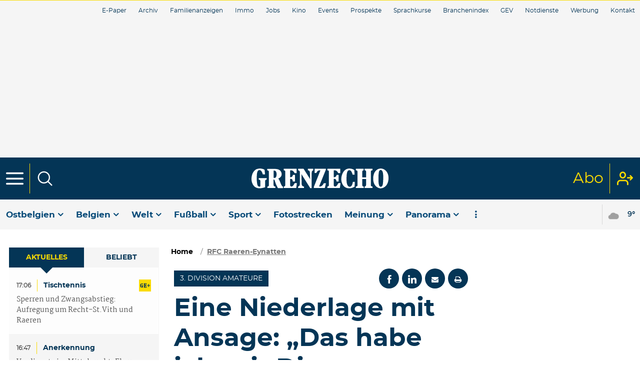

--- FILE ---
content_type: text/html; charset=utf-8
request_url: https://www.grenzecho.net/70461/artikel/2022-03-06/eine-niederlage-mit-ansage-das-habe-ich-seit-dienstag-kommen-sehen
body_size: 78738
content:
<!doctype html>
<!--[if lt IE 7]> <html class="no-js ie6 oldie" lang="fr"> <![endif]-->
<!--[if IE 7]>    <html class="no-js ie7 oldie" lang="fr"> <![endif]-->
<!--[if IE 8]>    <html class="no-js ie8 oldie" lang="fr"> <![endif]-->
<!--[if gt IE 8]><!--> <html class="no-js" lang="fr"> <!--<![endif]-->
<head>
  <!-- [[ Meta tags ]] printed from html.tpl.php -->
  <meta http-equiv="Content-Type" content="text/html; charset=utf-8">
  <meta http-equiv="X-UA-Compatible" content="IE=edge,chrome=1">
  <meta name="viewport" content="width=device-width, initial-scale=1.0">
  <!-- [[ / Meta tags ]] -->
  <title>Eine Niederlage mit Ansage: „Das habe ich seit Dienstag kommen sehen“ - GrenzEcho</title>
      <!-- var datalayer printed from html.tpl.php -->
    <script>dataLayer=[{"typeUser":"Anonymous",
"typePage":"Article",
"nodetype":"Article",
"path":"node/70461/paywall",
"nodeid":"70461",
"termid":"111",
"nodepublicationdate":"Sonntag 06 März 2022",
"nodepublicationhour":"21:53",
"nodeeditorialupdatedate":"Dienstag 20 Januar 2026",
"nodeeditorialupdatehour":"18:14",
"dpipagetitle":"Eine Niederlage mit Ansage: „Das habe ich seit Dienstag kommen sehen“",
"nodetitle":"Eine Niederlage mit Ansage: „Das habe ich seit Dienstag kommen sehen“",
"userID":"",
"userstatut":"anonyme",
"gender":"",
"emailhash":"",
"maindestname":"RFC Raeren-Eynatten",
"Statut":"Blocked",
"role":"anonymous user",
"breadcrumb":"sport/fuszball/regionalfuszball/divisionamateure/rfcraereneynatten",
"RestrictedAccess":"Oui",
"member_status_v2":"anonyme"}];</script>
<meta name='pbstck_context:member_status' content='anonyme' />
<meta name='pbstck_context:media_enrichment' content='' />    <!-- / datalayer -->
      
      <!-- var $didomi_script printed from html.tpl.php -->
    



                <script type="text/javascript">
                    window.didomiOnReady = window.didomiOnReady || [];
                    window.didomiEventListeners = window.didomiEventListeners || [];
                    window.drupalScripts = window.drupalScripts || [];
                    //var dataLayer = dataLayer || [];
                    var googletag = googletag || {};
                    googletag.cmd = googletag.cmd || [];
                    window.gdprAppliesGlobally=true;
                </script>
                <script type="text/javascript">
                    window.didomiConfig = {
                        website: {
                            apiKey: 'f535a6a7-4849-4cf5-9b60-844755707888',
                            name: 'Grenzecho',
                        }
                    };

                </script>

                <script async id="spcloader" type="text/javascript" src="https://sdk.privacy-center.org/f535a6a7-4849-4cf5-9b60-844755707888/loader.js?target=www.grenzecho.net"></script>
                <script type="text/javascript">
                    (function(){function a(e){if(!window.frames[e]){if(document.body&&document.body.firstChild){var t=document.body;var n=document.createElement("iframe");n.style.display="none";n.name=e;n.title=e;t.insertBefore(n,t.firstChild)}
                    else{setTimeout(function(){a(e)},5)}}}function e(n,r,o,c,s){function e(e,t,n,a){if(typeof n!=="function"){return}if(!window[r]){window[r]=[]}var i=false;if(s){i=s(e,t,n)}if(!i){window[r].push({command:e,parameter:t,callback:n,version:a})}}e.stub=true;function t(a){if(!window[n]||window[n].stub!==true){return}if(!a.data){return}
                        var i=typeof a.data==="string";var e;try{e=i?JSON.parse(a.data):a.data}catch(t){return}if(e[o]){var r=e[o];window[n](r.command,r.parameter,function(e,t){var n={};n[c]={returnValue:e,success:t,callId:r.callId};a.source.postMessage(i?JSON.stringify(n):n,"*")},r.version)}}
                        if(typeof window[n]!=="function"){window[n]=e;if(window.addEventListener){window.addEventListener("message",t,false)}else{window.attachEvent("onmessage",t)}}}e("__tcfapi","__tcfapiBuffer","__tcfapiCall","__tcfapiReturn");a("__tcfapiLocator");})();
                </script>

                <script type="text/javascript">
                    var mapTosync = new Map();
                    var didomiLoaded = false;



                    const getGtmVendorStatus = function() {
                        return {
                            'googleAnalytics': Didomi.getUserConsentStatusForVendor('google') , 
                            'adform': Didomi.getUserConsentStatusForVendor('50') , 
                            'selligent': Didomi.getUserConsentStatusForVendor('c:selligent-xbir4TA9') , 
                            'gads': Didomi.getUserConsentStatusForVendor('google') , 
                            'optimize': Didomi.getUserConsentStatusForVendor('google') , 
                            'adwords': Didomi.getUserConsentStatusForVendor('google') , 
                            'Qualifio': Didomi.getUserConsentStatusForVendor('c:qualifio-RTADz8L7') , 
                            'piano': Didomi.getUserConsentStatusForVendor('c:piano') , 
                            'facebook': Didomi.getUserConsentStatusForVendor('c:facebook') , 
                            'instagram': Didomi.getUserConsentStatusForVendor('c:instagram') , 
                            'twitter': Didomi.getUserConsentStatusForVendor('c:twitter') , 
                            'tiktok': Didomi.getUserConsentStatusForVendor('c:tiktok') , 
                            'snapchat': Didomi.getUserConsentStatusForVendor('c:snapchat') , 
                            'cxense': Didomi.getUserConsentStatusForVendor('412') , 
                            'Qiota': Didomi.getUserConsentStatusForVendor('c:qiota-hUYHKww2') , 
                            'froomle': Didomi.getUserConsentStatusForVendor('c:froomle') , 
                            'smartlook': Didomi.getUserConsentStatusForVendor('c:smartlook') 
                        };
                    };

                    const registerToCmp=function(e,t,o,n,s){pubLog(LogLevel.TRACE,"Didomi","registerToCmp  "+e),mapTosync.set(e,new Map([["id",e],["name",t],["status",0],["loaded",!1],["loadFunction",o],["acceptFunction",n],["refuseFunction",s],])),didomiLoaded&&(pubLog(LogLevel.TRACE,"Didomi","registerToCmp  load "+e),o(Didomi.getUserConsentStatusForVendor(e)),mapTosync.get(e).set("loaded",!0),Didomi.getUserConsentStatusForVendor(e)?mapTosync.get(e).set("status",1):mapTosync.get(e).set("status",-1))},loadMapToSync=function(e){e.get("loadFunction")(Didomi.getUserConsentStatusForVendor(e.get("id"))),e.set("loaded",!0),Didomi.getUserConsentStatusForVendor(e.get("id"))?e.set("status",1):e.set("status",-1)},timeoutToCmp=function(){pubLog(LogLevel.DEBUG,"Didomi","Timeout function called"),didomiLoaded?(pubLog(LogLevel.DEBUG,"Didomi","Timeout Didomi Loaded"),mapTosync.forEach(function(e,t){e.get("loaded")||(pubLog(LogLevel.TRACE,"Didomi","Timeout Load "+t),loadMapToSync(e))})):setTimeout(timeoutToCmp,5e3)};setTimeout(timeoutToCmp,1e4),window.didomiOnReady.push(function(e){pubLog(LogLevel.DEBUG,"Didomi","didomiOnReady start"),e.notice.isVisible()||(didomiLoaded=!0,pubLog(LogLevel.DEBUG,"Didomi","didomiOnReady -> didomiLoaded"),dataLayer.push({event:"custom-didomi-loaded",vendors:getGtmVendorStatus()}),mapTosync.forEach(function(e,t){pubLog(LogLevel.TRACE,"Didomi","didomiOnReady  "+t),loadMapToSync(e)})),(void 0===e.getUserConsentStatusForPurposeExtended||null==e.getUserConsentStatusForPurposeExtended)&&(e.getUserConsentStatusForPurposeExtended=function(e){let t=this.getConfig().purposeTypeAssociations[e];if(void 0===t)return this.getUserConsentStatusForPurpose(e);{let o=!0,n=0;for(;o&&n<t.length;)o=o&&this.getUserConsentStatusForPurpose(t[n]),n++;return o}})}),window.didomiEventListeners.push({event:"consent.changed",listener:function(e){for(var t in pubLog(LogLevel.DEBUG,"Didomi","consent.changed start"),didomiLoaded?dataLayer.push({event:"custom-didomi-changed",vendors:getGtmVendorStatus()}):(didomiLoaded=!0,pubLog(LogLevel.DEBUG,"Didomi","consent.changed -> didomiLoaded"),dataLayer.push({event:"custom-didomi-loaded",vendors:getGtmVendorStatus()})),mapTosync.forEach(function(e,t){e.get("loaded")?Didomi.getUserConsentStatusForVendor(e.get("id"))?(void 0!==e.get("acceptFunction")&&e.get("acceptFunction")(),e.set("status",1)):(void 0!==e.get("refuseFunction")&&e.get("refuseFunction")(),e.set("status",-1)):(pubLog(LogLevel.TRACE,"Didomi","consent.changed  "+t),loadMapToSync(e))}),mapTosync.keys())mapTosync.get(t).get("loaded")?Didomi.getUserConsentStatusForVendor(mapTosync.get(t).get("id"))?(void 0!==mapTosync.get(t).get("acceptFunction")&&mapTosync.get(t).get("acceptFunction")(),mapTosync.get(t).set("status",1)):(void 0!==mapTosync.get(t).get("refuseFunction")&&mapTosync.get(t).get("refuseFunction")(),mapTosync.get(t).set("status",-1)):(pubLog(LogLevel.TRACE,"Didomi","consent.changed  "+t),mapTosync.get(t).get("loadFunction")(Didomi.getUserConsentStatusForVendor(mapTosync.get(t).get("id"))),mapTosync.get(t).set("loaded",!0),Didomi.getUserConsentStatusForVendor(mapTosync.get(t).get("id"))?mapTosync.get(t).set("status",1):mapTosync.get(t).set("status",-1))}});const showConsentVendors=function(){"undefined"!=typeof Didomi&&Didomi.preferences.show("vendors")};

                </script>






    <script type="text/javascript">
        const LogLevel={DISABLE:0,INFO:1,DEBUG:2,TRACE:3,OVERWRITE:4},storageAvailable=function(e){try{var t=window[e],r="__storage_test__";return t.setItem(r,r),t.removeItem(r),!0}catch(o){return o instanceof DOMException&&(22===o.code||1014===o.code||"QuotaExceededError"===o.name||"NS_ERROR_DOM_QUOTA_REACHED"===o.name)&&0!==t.length}},enabledPubLog=function(e,t){"undefined"!==t&&null!==t&&(t=t.toUpperCase()),storageAvailable("sessionStorage")&&sessionStorage.setItem(t,e)},disabledPubLog=function(e){"undefined"!==e&&null!==e&&(e=e.toUpperCase()),storageAvailable("sessionStorage")&&sessionStorage.setItem(e,LogLevel.DISABLE)},pubLog=function(e,t,r){var o=t;("undefined"!==t&&null!==t&&(o=t.toUpperCase(),t=t.toLowerCase()),storageAvailable("sessionStorage"))?e<=sessionStorage.getItem(o)&&console.log(o+":: "+r):urlParams.has(t+"log")&&e<=urlParams.get(t+"log")&&console.log(o+":: "+r)},checkLogLevel=function(e,t){var r=t;return"undefined"!==t&&null!==t&&(r=t.toUpperCase()),!!(storageAvailable("sessionStorage")&&e<=sessionStorage.getItem(r))},getLogLevel=function(e){if(!e)return LogLevel.DISABLE;let t;switch(e.toUpperCase()){case"OVERWRITE":t=LogLevel.OVERWRITE;break;case"TRACE":t=LogLevel.TRACE;break;case"DEBUG":t=LogLevel.DEBUG;break;case"INFO":t=LogLevel.INFO;break;default:t=LogLevel.DISABLE}return t},urlParams=new URLSearchParams(window.location.search);urlParams.has("dfplog")&&enabledPubLog(getLogLevel(urlParams.get("dfplog")),"dfp"),urlParams.has("iaslog")&&enabledPubLog(getLogLevel(urlParams.get("iaslog")),"ias"),urlParams.has("smartlog")&&enabledPubLog(getLogLevel(urlParams.get("smartlog")),"smart"),urlParams.has("didomilog")&&enabledPubLog(getLogLevel(urlParams.get("didomilog")),"didomi"),String.prototype.sansAccent=function(){for(var e=[/[\300-\306]/g,/[\340-\346]/g,/[\310-\313]/g,/[\350-\353]/g,/[\314-\317]/g,/[\354-\357]/g,/[\322-\330]/g,/[\362-\370]/g,/[\331-\334]/g,/[\371-\374]/g,/[\321]/g,/[\361]/g,/[\307]/g,/[\347]/g,/[��]/g,/[��]/g],t=["A","a","E","e","I","i","O","o","U","u","N","n","C","c","OE","oe"],r=this,o=0;o<e.length;o++)r=r.replace(e[o],t[o]);return r},String.prototype.withoutSpecialChars=function(e){return this.replace(/[^\w\/\ \u00C0-\u017F]/gi,e)};const transformText=function(e){return e=(e=(e=e.sansAccent()).replace(/[-_]/gi," ")).withoutSpecialChars("")};window.getCookie=function(e){let t=document.cookie.split(";");for(let r=0;r<t.length;r++)if(t[r].trimStart().startsWith(e))return t[r].trimStart()},window.parseJwt=function(e){var t=e.split(".")[1].replace(/-/g,"+").replace(/_/g,"/");return JSON.parse(decodeURIComponent(window.atob(t).split("").map(function(e){return"%"+("00"+e.charCodeAt(0).toString(16)).slice(-2)}).join("")))},window.getJwtJson=function(){let e="undefined"!=typeof JWTTokenName?JWTTokenName:"jwtToken",t=window.getCookie(e);return!!t&&parseJwt(t)},window.getCookieById=function(e){for(var t=e+"=",r=decodeURIComponent(document.cookie).split(";"),o=0;o<r.length;o++){for(var a=r[o];" "==a.charAt(0);)a=a.substring(1);if(0==a.indexOf(t))return a.substring(t.length,a.length)}return""};
    </script>


    <!-- / $didomi_script -->
  
      <!-- var $gtm_snippet_script printed from html.tpl.php -->
    <!-- Google Tag Manager -->
    <script>(function(w,d,s,l,i){w[l]=w[l]||[];w[l].push({'gtm.start':
    new Date().getTime(),event:'gtm.js'});var f=d.getElementsByTagName(s)[0],
    j=d.createElement(s),dl=l!='dataLayer'?'&l='+l:'';j.async=true;j.src=
    '//www.googletagmanager.com/gtm.js?id='+i+dl;f.parentNode.insertBefore(j,f);
    })(window,document,'script','dataLayer','GTM-WXFWCN');</script>
    <!-- End Google Tag Manager -->    <!-- / $gtm_snippet_script -->
  
  <!-- var $head printed from html.tpl.php -->
  <meta http-equiv="Content-Type" content="text/html; charset=utf-8" />
<meta http-equiv="x-dns-prefetch-control" content="on" />
<link rel="dns-prefetch" href="//grzeng.rosselcdn.net" />
<!--[if IE 9]>
<link rel="prefetch" href="//grzeng.rosselcdn.net" />
<![endif]-->
<script>
    if (window.Drupal === undefined) { window.Drupal = { 'settings': {}, 'behaviors': {}, 'locale': {} }; }
    if(window.drupalScripts === undefined) { window.drupalScripts = []; }
</script><link rel="dns-prefetch" href="https://fastlane.rubiconproject.com" /><link rel="dns-prefetch" href="https://securepubads.g.doubleclick.net" /><link rel="dns-prefetch" href="https://ib.adnxs.com" /><link rel="dns-prefetch" href="https://admp-tc-rossel.adtlgc.com" /><link rel="dns-prefetch" href="https://stream.hubvisor.io" /><link rel="preconnect" href="https://fastlane.rubiconproject.com" /><link rel="preconnect" href="https://securepubads.g.doubleclick.net" /><link rel="preconnect" href="https://ib.adnxs.com" /><link rel="preconnect" href="https://admp-tc-rossel.adtlgc.com" /><link rel="preconnect" href="https://stream.hubvisor.io" /><link rel="preload" href="/sites/all/themes/engbootstrap_ge/fonts/montserrat/montserrat-regular-webfont.woff2" as="font" crossorigin="anonymous"><link rel="preload" href="/sites/all/themes/engbootstrap_ge/fonts/montserrat/montserrat-bold-webfont.woff2" as="font" crossorigin="anonymous"><link rel="preload" href="/sites/all/themes/engbootstrap_ge/fonts/icons/main.woff" as="font" crossorigin="anonymous"><link rel="preload" href="/sites/all/themes/engbootstrap_ge/fonts/montserrat/montserrat-medium-webfont.woff2" as="font" crossorigin="anonymous"><link rel="preload" href="/sites/all/themes/engbootstrap_ge/fonts/grenzecho/Grenzecho-Serif-Regular.woff" as="font" crossorigin="anonymous"><link rel="preload" href="/sites/all/themes/engbootstrap_ge/fonts/montserrat/montserrat-light-webfont.woff2" as="font" crossorigin="anonymous"><link rel="preload" href="/sites/all/themes/engbootstrap_ge/fonts/icons/main.woff2" as="font" crossorigin="anonymous"><link rel="preload" href="/sites/all/themes/engbootstrap_ge/js/head.min.js" as="script"><link rel="preload" href="/sites/all/themes/engbootstrap_ge/js/main.min.js" as="script"><script async src="/sites/all/themes/engbootstrap_ge/js/head.min.js"></script><script type="application/ld+json">{"@context":"https:\/\/schema.org","@type":"NewsArticle","mainEntityOfPage":{"@type":"WebPage","@id":"https:\/\/www.grenzecho.net\/70461\/artikel\/2022-03-06\/eine-niederlage-mit-ansage-das-habe-ich-seit-dienstag-kommen-sehen"},"headline":"3. Division Amateure : Eine Niederlage mit Ansage: \u201eDas habe ich seit Dienstag kommen sehen\u201c","description":"Die vergangenen Wochen verliefen f\u00fcr die Raeren-Eynattener bekanntlich nach Ma\u00df. Nicht nur wegen der eigenen Siege, sondern auch weil die Konkurrenz permanent patzte. Am Sonntag wendete sich das Blatt allerdings, denn w\u00e4hrend die Ostbelgier nach 2:0-F\u00fchrung noch mit 2:4 in Richelle verloren, sammelten die anderen Spitzenklubs allesamt drei Punkte.","alternativeHeadline":"Die vergangenen Wochen verliefen f\u00fcr die Raeren-Eynattener bekanntlich nach Ma\u00df. Nicht nur wegen der eigenen Siege, sondern auch weil die Konkurrenz permanent patzte. Am Sonntag wendete sich das Blatt allerdings, denn w\u00e4hrend die Ostbelgier nach 2:0-F\u00fchrung noch mit 2:4 in Richelle verloren, sammelten die anderen Spitzenklubs allesamt drei Punkte.","name":"3. Division Amateure : Eine Niederlage mit Ansage: \u201eDas habe ich seit Dienstag kommen sehen\u201c","isAccessibleForFree":"False","hasPart":{"@type":"WebPageElement","isAccessibleForFree":"False","cssSelector":null},"isPartOf":{"@type":["CreativeWork","Product"],"name":"GrenzEcho","productID":"h:ena","sku":null},"image":[{"@type":"ImageObject","url":"https:\/\/grzeng.rosselcdn.net\/sites\/default\/files\/dpistyles\/ena_16_9_extra_big\/node_70461\/14620737\/public\/thumbnails\/image\/B9729848140Z.1_20220203184426_000%2BG20JQRDCO.1-0.jpg?itok=Ed4fjJcl1646600037","width":"1350","height":"759"}],"datePublished":"2022-03-06T21:53:49+01:00","dateModified":"2022-03-06T21:53:49+01:00","keywords":null,"articleSection":"RFC Raeren-Eynatten","author":{"@type":"Person","name":"GrenzEcho","jobTitle":"Journaliste","sameAs":null},"publisher":{"@type":"Organization","name":"GrenzEcho","sameAs":"[\"\"]","logo":{"@type":"ImageObject","url":"https:\/\/www.grenzecho.net\/sites\/all\/themes\/engbootstrap_ge\/images\/logo.svg","width":400,"height":600}}}</script><link rel="dns-prefetch" href="//gabe.hit.gemius.pl" />
<link rel="dns-prefetch" href="//ls.hit.gemius.pl" />
<script type="text/javascript"> 
    //Hack Drupal
</script>
      <meta name="pbstck_context:site_name" content="GRENZECHO"/>
    <meta name="pbstck_context:device_type" content="desktop"/>
    <meta name="pbstck_context:page_type" content="Article"/>
    <meta name="pbstck_context:environment" content="production"/>
    <meta name="pbstck_context:section" content="article"/>
    
    <meta name="pbstck_context:inventory_type" content="web"/>
    <script async type='text/javascript' src='https://boot.pbstck.com/v1/adm/4a342144-f8cc-4093-8ff1-95f07d84c4c2'></script>

 
    <!-- Init var Slot -->  
    <!-- prebidsWrapperJs -->
        <script type="text/javascript">
           var adUnitPath = "No AdUnit defined";
        </script>
    <!--   // builder=PrebidsWrapperTagBuilder, site=GRENZECHO, pageType=node, context=/Sections/Sport/Fußball/Regionalfußball/2. Division Amateure/RFC Raeren-Eynatten, position=, edition=, domain=www.grenzecho.net
    
 -->
 
    <!-- Rossel Backbone-->
    <!--dBlockGTMId-->
<!-- Init Ads SDKs -->
<script async="async" type="text/javascript"> 
    /* Context /Sections/Sport/Fußball/Regionalfußball/2. Division Amateure/RFC Raeren-Eynatten */
        var oldRefresh;
        var googletag = googletag || {};
        googletag.cmd = googletag.cmd || [];
        var pbjs = pbjs || {};
        pbjs.que = pbjs.que || [];
        var sas = sas || {};
        sas.cmd = sas.cmd || [];
        var cX = cX || {};
        cX.callQueue = cX.callQueue || []; 
    if(checkLogLevel(LogLevel.DEBUG, 'DFP')) {
        googletag.cmd.push(function() {
            pubLog(LogLevel.DEBUG, 'DFP','GAM is Loaded. The queue is treated');
        });
    } 
    if(checkLogLevel(LogLevel.OVERWRITE, 'DFP')) {
            googletag.cmd.push(function() {
                oldRefresh = googletag.pubads().refresh;
                googletag.pubads().refresh = function(data) {
                    var err = new Error();
                    pubLog(LogLevel.OVERWRITE, 'DFP',err.stack);
                    oldRefresh(data);
                };
            });
        }
    const userAgentCanDisplayAd = function() {
        return true;
    } 
        var adService = "GOOGLE";
        registerToCmp("google", "Google",
            function(userCmpIsConsent) {
                if(userCmpIsConsent) {
                    adService = "GOOGLE";
pubLog(LogLevel.DEBUG, 'DFP',"Script Loading managed by pubStack");
                } else {
                    adService = "SMARTAD";
                    loadSmartAdJs();
                    
                }
        },
        function() {
            googletag.cmd.push(function() {
                googletag.pubads().setRequestNonPersonalizedAds(1);
            });
        },
        function() {
            googletag.cmd.push(function() {
                googletag.pubads().setRequestNonPersonalizedAds(0);
            });
        });
 
</script> 
 
<!-- Custom functions -->
<script type="text/javascript"> 
    var adserverRequestSent = false;
    var refreshReady = {};
    const addService = function(key) {
        refreshReady[key] = false;
    }
    addService('DFP');
    
    
     
     
addService('Didomi');
window.didomiEventListeners.push({
    event: 'integrations.consentpassedtodfp',
    listener: function (data) {
        if (data.index === 0) {
            pubLog(LogLevel.DEBUG, "Didomi", "data.index = "+data.index+" -> Ask to refresh Ads");
            asyncRefreshDFPAds(data.consentStatus !== 'undefined' && data.consentStatus === true, 'Didomi');
        } else {
            pubLog(LogLevel.DEBUG, "Didomi", "data.index = "+data.index+" -> Don't ask to refresh Ads");
            googletag.cmd.push(function() {
                googletag.pubads().setRequestNonPersonalizedAds(data.consentStatus !== 'undefined' && data.consentStatus === true ? 0 : 1);
            });
        }
    }
});
    var isConsentPub = function() {
            return true; // Managed by Didomi
    } 
    var isConsentDFP = function() {
        try {
            if (typeof Didomi != 'undefined') {
                return Didomi.getUserConsentStatusForVendor('google');
            } else {
                return false;
            }
        } catch (e) {
            return false;
        }
    } 
    var canDisplayAd = function() {
        return typeof cookieConsentExists == "undefined" || cookieConsentExists("pub");
    }
    var asyncRefreshDFPAds =  function (personalized, key) {
        pubLog(LogLevel.DEBUG, 'DFP', key+" ask to asyncRefresh Ads"); 
        googletag.cmd.push(function() {
            refreshDFPAds(personalized, key);
        });
        pubLog(LogLevel.DEBUG, 'SMARTAD', key+" ask to asyncRefresh Ads");
        refreshSmartAds(personalized, key);
    } 
    var refreshSmartAds = function(personalized, key) {
        pubLog(LogLevel.DEBUG, 'SMARTAD', key + " ask to refresh Ads");
        sas.callSmart();
    }
    var refreshDFPAds = function(personalized, key) {
        pubLog(LogLevel.DEBUG, 'DFP', key+" ask to refresh Ads");
        var consentPub = personalized == true || isConsentDFP();
        //var displayAd = (personalized != undefined) || canDisplayAd();
        var displayAd = true; 
        if(refreshReady.hasOwnProperty(key)) {
            refreshReady[key] = true;
        } 
        var readyToRefresh = true;
        for (var property in refreshReady) {
            pubLog(LogLevel.TRACE, 'DFP', property+" is ready ?"+refreshReady[property]); 
            if (refreshReady.hasOwnProperty(property) && refreshReady[property] != true) {
                readyToRefresh = false;
            }
        } 
        if(displayAd && readyToRefresh && userAgentCanDisplayAd()) {
            pubLog(LogLevel.DEBUG, 'DFP', "Refresh Ads");
            googletag.pubads().setRequestNonPersonalizedAds(consentPub ? 0 : 1);
                googletag.pubads().refresh([slotCtrImuM1, slotCtrLeaD1, slotRgtRecD1, slotHdrHorD1, slotRgtRecD2, slotRgtRecD3, slotHdrHorM1, slotHdrFlexsM1]);
            adserverRequestSent = true;
        }
    } 
    var isTeadsDisplayAd = function (isDisplay) {
        if(isDisplay) {
            pubLog(LogLevel.DEBUG, 'TEADS', "Don't display DFP Ads");
        } else {
            pubLog(LogLevel.DEBUG, 'TEADS', "Can display DFP Ads");
            googletag.cmd.push(function() {
                googletag.pubads().refresh([]);
            });
        }
    } 
var showConsentPopup = function() {
    Didomi.preferences.show();
} 
</script>
<script type="didomi/javascript" data-purposes="cookies">
</script> 
<!-- Cxense -->
    <script type="didomi/javascript" data-purposes="cookies" data-vendor="iab:412">
    const siteId = '1354907266436166423';
    const persistedQueryId = 'c281d90539d1ec4941b8c4791914fa10067389ae';
    const cxenseOrigin = '';
    if (isConsentPub()) {
        cX.callQueue.push(['setSiteId', siteId]);  // <-- Insert the correct site identifier here!
        if (typeof dataLayer !== 'undefined' && typeof dataLayer[0] !== 'undefined' && (
            (typeof dataLayer[0]['emailhash'] !== 'undefined' && dataLayer[0]['emailhash'] !== '') ||
            (typeof dataLayer[0]['emailHash'] !== 'undefined' && dataLayer[0]['emailHash'] !== '')
        ) ) {
            cX.callQueue.push(['setCustomParameters', {'registered': 'TRUE'}]);
            if (typeof dataLayer[0]['emailhash'] !== 'undefined' && dataLayer[0]['emailhash'] !== '') {
                cX.callQueue.push(['addExternalId', {'id': dataLayer[0]['emailhash'], 'type': 'rbf'}]);
            } else if (typeof dataLayer[0]['emailHash'] !== 'undefined' && dataLayer[0]['emailHash'] !== '') {
                cX.callQueue.push(['addExternalId', {'id': dataLayer[0]['emailHash'], 'type': 'rbf'}]);
            }
        } else {
            cX.callQueue.push(['setCustomParameters', {'registered': 'FALSE'}]);
        }
        cX.callQueue.push(['sendPageViewEvent']);
        cX.callQueue.push(['sync','appnexus']);
        cX.callQueue.push(['sync','adform']);
    }
</script>
    <script type="didomi/javascript" data-purposes="cookies">
        cX.callQueue.push(['getUserSegmentIds', {persistedQueryId: "c281d90539d1ec4941b8c4791914fa10067389ae", callback: function(segments) {
                if(typeof window.localStorage === 'object' && typeof window.localStorage.getItem === 'function') {
                    localStorage.setItem("cxSegments", segments.join(","));
                }
            }}]);
    </script>
    <script type="text/javascript">
        function getUserSegmentIdsLocal() {
            var segments = [];
            if(typeof window.localStorage === 'object' && typeof window.localStorage.getItem === 'function' && localStorage.getItem("cxSegments") !== null && localStorage.getItem("cxSegments").length>0) {
                segments = localStorage.getItem("cxSegments").split(',');
            }
            return segments;
        }
    </script>
    <script type="didomi/javascript" data-purposes="cookies" data-vendor="iab:412">
    if (isConsentPub()) {
        (function (d, s, e, t) {
            e = d.createElement(s);
            e.type = 'text/java' + s;
            e.async = 'async';
            e.src = 'http' + ('https:' === location.protocol ? 's://s' : '://') + 'cdn.cxense.com/cx.js';
            t = d.getElementsByTagName(s)[0];
            t.parentNode.insertBefore(e, t);
        })(document, 'script');
    }
</script>
<!-- Ads implementations -->
<!--Adomik randomizer for ad call key value targeting--> 
    <script type='text/javascript'> 
        window.Adomik = window.Adomik || {}; 
        Adomik.randomAdGroup = function() { 
            var rand = Math.random(); 
            switch (false) { 
                case !(rand < 0.45): return "ad_ex" + (Math.floor(100 * rand%9)); 
                case !(rand < 0.5): return "ad_bc"; 
                default: return "ad_opt"; 
            } 
        }; 
    </script>
 
    <script>
        sas.cmd.push(function () {
            sas.setup({ networkid: 3958, domain: "//diff.smartadserver.com", async: true, renderMode: 2 });
        });
        sas.adCallConfig = {
            siteId: 502415,
            pageId: 1567635,
            formats: [{ id: 101103, tagId: 'ctr-imu-m-1' },{ id: 101103, tagId: 'ctr-lea-d-1' },{ id: 101099, tagId: 'rgt-rec-d-1' },{ id: 101103, tagId: 'hdr-hor-d-1' },{ id: 102379, tagId: 'rgt-rec-d-2' },{ id: 101103, tagId: 'hdr-hor-m-1' },{ id: 101099, tagId: 'hdr-flexs-m-1' }],
            target: ''
        };
    </script>
    <script>
        sas.callSmart = () => {
            pubLog(LogLevel.DEBUG, 'SMARTAD', "Call SmartAd");
            sas.cmd.push(function() {
                pubLog(LogLevel.DEBUG, 'SMARTAD', "Load SmartAdConf");
                sas.call('onecall', sas.adCallConfig);
            }); 
            sas.cmd.push(function () {
                pubLog(LogLevel.TRACE, 'SMARTAD', "Render SmartAd Position ctr-imu-m-1");
                sas.render('ctr-imu-m-1');
                pubLog(LogLevel.TRACE, 'SMARTAD', "Render SmartAd Position ctr-lea-d-1");
                sas.render('ctr-lea-d-1');
                pubLog(LogLevel.TRACE, 'SMARTAD', "Render SmartAd Position rgt-rec-d-1");
                sas.render('rgt-rec-d-1');
                pubLog(LogLevel.TRACE, 'SMARTAD', "Render SmartAd Position hdr-hor-d-1");
                sas.render('hdr-hor-d-1');
                pubLog(LogLevel.TRACE, 'SMARTAD', "Render SmartAd Position rgt-rec-d-2");
                sas.render('rgt-rec-d-2');
                pubLog(LogLevel.TRACE, 'SMARTAD', "Render SmartAd Position hdr-hor-m-1");
                sas.render('hdr-hor-m-1');
                pubLog(LogLevel.TRACE, 'SMARTAD', "Render SmartAd Position hdr-flexs-m-1");
                sas.render('hdr-flexs-m-1');
            }); 
        }
    </script>
    <script>
        const loadSmartAdJs = function() {
            pubLog(LogLevel.DEBUG, 'SMARTAD', "Load SmartAd Javascript");
            var smads = document.createElement("script");
            smads.async = true;
            smads.type = "text/javascript";
            var useSSL = "https:" == document.location.protocol;
            smads.src = (useSSL ? "https:" : "http:") + "//ced.sascdn.com/tag/3958/smart.js";
            var node =document.getElementsByTagName("script")[0];
            node.parentNode.insertBefore(smads, node); 
            sas.callSmart();
        }  
    </script>
<script>
    const loadGAMJs = function () {
        pubLog(LogLevel.DEBUG, 'DFP', "Load GAM Javascript");
        var gads = document.createElement("script");
        gads.async = true;
        gads.type = "text/javascript";
        var useSSL = "https:" == document.location.protocol;
        gads.src = (useSSL ? "https:" : "http:") + "//securepubads.g.doubleclick.net/tag/js/gpt.js";
        var node =document.getElementsByTagName("script")[0];
        node.parentNode.insertBefore(gads, node);
    }
</script>
<script async="async" type="text/javascript">
        googletag.cmd.push(function() {
        googletag.pubads().setRequestNonPersonalizedAds(isConsentDFP() ? 0 : 1); 
        // Loop on screen mapping
        // Loop on slots
        googletag.pubads().setTargeting("dn",window.location.hostname); 
// Loop on mapping
 
            googletag.pubads().setTargeting("kvp", ["sports","football","soccer","eupener land"]);
            /*+++++ cXense +++++*/
            googletag.pubads().setTargeting("CxSegments",getUserSegmentIdsLocal());
            /*+++++ Rossel Backbone +++++*/
            /*+++++ lazyload +++++*/
        });
</script> 
  
    <script type="text/javascript">
    ULTIMEDIAOUTSTREAM_target = 'ultimedia-outstream-player';
    ULTIMEDIAOUTSTREAM_mdtk = '01046281';
    ULTIMEDIAOUTSTREAM_zone = '1';
    ULTIMEDIAOUTSTREAM_adUnit = '/81985301/GRENZECHO/web';
    var outstreamParams = {
        'position':'center',
'CxSegments':getUserSegmentIdsLocal() ,
'member_status':dataLayer[0]['member_status_v2'] ,
'paragraphes':dataLayer[0]['articlelength'] 
    };
    ULTIMEDIAOUTSTREAM_params = encodeURI(JSON.stringify(outstreamParams));

</script>
<script src="https://ot.digiteka.com/dtk-outstreamplayer-master.js" async type="text/javascript"></script>

    <!--   // builder=ShoppingTagBuilder, site=GRENZECHO, pageType=node, context=/Sections/Sport/Fußball/Regionalfußball/2. Division Amateure/RFC Raeren-Eynatten, position=, edition=, domain=www.grenzecho.net
    
 -->
 
     
  <script type="didomi/javascript" data-vendor="iab:755" async>
    let emailhashed = window.dataLayer[0]["emailhash"] || "";
    let userID = window.dataLayer[0]["userID"] || "";
    let ros_ppid = userID || emailhashed || "";

    window.localStorage.setItem("ROS_PPID", ros_ppid);

    let fullUrl = window.location["href"];
    let domain = window.location["hostname"];
    let userAgent = window.navigator["userAgent"];
    let ipaddress;
    let pdKeys;

    if(emailhashed){
      pdKeys = {
        1: emailhashed, 
        8: encodeURIComponent(fullUrl),
        9: encodeURIComponent(domain),
        // 10: encodeURIComponent(ipaddress),
        12: encodeURIComponent(userAgent),
      }
    } else {
      pdKeys = { 
        8: encodeURIComponent(fullUrl),
        9: encodeURIComponent(domain),
        // 10: encodeURIComponent(ipaddress),
        12: encodeURIComponent(userAgent),
      }
    }
    
    const pdRaw = Object.keys(pdKeys).map(key => key + "=" + pdKeys[key]).join("&");
    const pdString = btoa(pdRaw);
    window.localStorage.setItem("ROS_ID5PD", pdString);

    if(ros_ppid == ""){
      window.localStorage.removeItem("ROS_PPID");
    }

    window.ID5EspConfig = {partnerId:  1573}; 
  </script><link rel="shortcut icon" href="https://grzeng.rosselcdn.net/sites/default/files/favicon.png" type="image/png" />
<style>@font-face{font-display:block;font-family:main;font-weight:400;font-style:normal;src:url(/sites/all/themes/engbootstrap_ge/fonts/icons/main.woff2) format("woff2")}.icon[class*=' icon-'],.icon[class^=icon-]{display:inline-block;font-family:main;-moz-osx-font-smoothing:grayscale;-webkit-font-smoothing:antialiased;font-style:normal;font-variant:normal;font-weight:400;line-height:1;text-transform:none}.icon-bourse::before{content:"\ea01"}.icon-home::before{content:"\ea02"}.icon-trafic::before{content:"\ea03"}.icon-meteo::before{content:"\ea04"}.icon-direct::before{content:"\ea05"}.icon-bookmark::before{content:"\ea06"}.icon-more::before{content:"\ea07"}.icon-facebook::before{content:"\ea08"}.icon-twitter::before{content:"\ea09"}.icon-comment::before{content:"\ea0a"}.icon-mail::before{content:"\ea0b"}.icon-print::before{content:"\ea0c"}.icon-camera::before{content:"\ea0d"}.icon-pencil::before{content:"\ea0e"}.icon-video::before{content:"\ea0f"}.icon-quote::before{content:"\ea10"}.icon-star-o::before{content:"\ea11"}.icon-search::before{content:"\ea12"}.icon-arrow-left::before{content:"\ea13"}.icon-menu::before{content:"\ea14"}.icon-audio::before{content:"\ea15"}.icon-debat::before{content:"\ea16"}.icon-infographic::before{content:"\ea17"}.icon-expand::before{content:"\ea18"}.icon-next::before{content:"\ea19"}.icon-prev::before{content:"\ea1a"}.icon-cancel::before{content:"\ea1b"}.icon-video-circle::before{content:"\ea1c"}.icon-star::before{content:"\ea1d"}.icon-linkedin::before{content:"\ea1e"}.icon-google-plus::before{content:"\ea1f"}.icon-square::before{content:"\ea20"}.icon-menu-less::before{content:"\ea21"}.icon-menu-more::before{content:"\ea22"}.icon-pin::before{content:"\ea23"}.icon-arrow-up::before{content:"\ea24"}.icon-chart-down::before{content:"\ea25"}.icon-journal::before{content:"\ea26"}.icon-check::before{content:"\ea27"}.icon-arrow-right::before{content:"\ea28"}.icon-plus::before{content:"\ea29"}.icon-home-outline::before{content:"\ea2a"}.icon-arrow-bottom::before{content:"\ea2b"}.icon-check-o::before{content:"\ea2c"}.icon-uncheck-o::before{content:"\ea2d"}.icon-play-circle::before{content:"\ea2e"}.icon-user::before{content:"\ea2f"}.icon-pen::before{content:"\ea30"}.icon-clock::before{content:"\ea31"}.icon-minus::before{content:"\ea32"}.icon-calendar::before{content:"\ea33"}.icon-youtube::before{content:"\ea34"}.icon-chart-up::before{content:"\ea35"}.icon-user-login::before{content:"\ea36"}.icon-user-menu::before{content:"\ea37"}.icon-location::before{content:"\ea38"}.icon-chevrons-right::before{content:"\ea39"}.icon-phone::before{content:"\ea3a"}.icon-arrow-down-right::before{content:"\ea3b"}.icon-arrow-up-right::before{content:"\ea3c"}.icon-whatsapp::before{content:"\ea3d"}.icon-carousel-expand::before{content:"\ea40"}.icon-carousel-next::before{content:"\ea41"}.icon-carousel-prev::before{content:"\ea42"}.icon-carousel-close::before{content:"\ea43"}.icon-tempsdelecture::before{content:"\ea65"}html{-webkit-text-size-adjust:100%;-ms-text-size-adjust:100%;margin:auto;overflow:auto;-webkit-tap-highlight-color:transparent}article,aside,details,figcaption,figure,footer,header,hgroup,main,menu,nav,section,summary{display:block}audio,canvas,progress,video{display:inline-block;vertical-align:baseline}audio:not([controls]){display:none;height:0}[hidden],template{display:none}a{background-color:transparent;text-decoration:none;touch-action:manipulation;color:#043556}a:active,a:hover{outline:0}b,optgroup,strong{font-weight:700}dfn{font-style:italic}h1{margin:.67em 0}mark{background:#ff0;color:#000}sub,sup{font-size:75%;line-height:0;position:relative;vertical-align:baseline}sup{top:-.5em}sub{bottom:-.25em}img{border:0;vertical-align:middle}svg:not(:root){overflow:hidden}pre,textarea{overflow:auto}code,kbd,pre,samp{font-size:1em}button,input,optgroup,select,textarea{color:inherit;font:inherit;margin:0}button{overflow:visible}button,select{text-transform:none}button,html input[type=button],input[type=reset],input[type=submit]{-webkit-appearance:button;cursor:pointer}button[disabled],html input[disabled]{cursor:default}button::-moz-focus-inner,input::-moz-focus-inner{border:0;padding:0}input{line-height:normal}input[type=checkbox],input[type=radio]{box-sizing:border-box;padding:0}input[type=number]::-webkit-inner-spin-button,input[type=number]::-webkit-outer-spin-button{height:auto}input[type=search]{-webkit-appearance:textfield;box-sizing:content-box}input[type=search]::-webkit-search-cancel-button,input[type=search]::-webkit-search-decoration{-webkit-appearance:none}fieldset{border:1px solid silver;margin:0 2px;padding:.35em .625em .75em}legend{border:0;padding:0}table{border-collapse:collapse;border-spacing:0}td,th{padding:0}.blueimp-gallery{direction:ltr;display:none;opacity:0;overflow:hidden;position:fixed;touch-action:none;z-index:999999}.blueimp-gallery .slides{height:100%;overflow:hidden;position:relative}.blueimp-gallery .slide{float:left;height:100%;min-height:300px;position:relative;text-align:center;transition:.3s cubic-bezier(.645,.045,.355,1)}.blueimp-gallery .slide-loading .slide-content{opacity:0}.blueimp-gallery .slide-error .slide-content{display:none}.blueimp-gallery .video-content{height:100%}.blueimp-gallery .video-content img{-moz-backface-visibility:hidden;bottom:0;height:auto;left:0;margin:auto;max-height:100%;max-width:100%;position:absolute;right:0;top:0;width:auto}.blueimp-gallery .video-content a{cursor:pointer;height:128px;left:50%;margin:-64px auto 0 -64px;opacity:.8;position:absolute;right:0;top:50%;width:128px}.blueimp-gallery .video-content a:hover{opacity:1}.blueimp-gallery .video-content video{display:none;height:100%;left:0;position:absolute;top:0;width:100%}.blueimp-gallery .video-content iframe{border:0;height:100%;left:0;position:absolute;top:100%;width:100%}.blueimp-gallery .video-playing video{display:block}.blueimp-gallery .video-playing iframe{top:0}.blueimp-gallery .video-playing a,.blueimp-gallery .video-playing img{display:none}.blueimp-gallery,.blueimp-gallery .slide-content{-moz-backface-visibility:hidden;bottom:0;left:0;right:0;top:0;transition:opacity .5s linear}.blueimp-gallery .slide-content{height:100%;margin:auto;max-height:100%;max-width:85%;opacity:1;position:relative;width:auto}.blueimp-gallery .next,.blueimp-gallery .prev{background:#222;border:3px solid #fff;border-radius:23px;box-sizing:content-box;color:#fff;cursor:pointer;display:none;font-size:60px;font-weight:100;height:40px;line-height:30px;opacity:.5;position:absolute;text-align:center;text-decoration:none;text-shadow:0 0 2px #000;top:50%;width:40px}.blueimp-gallery .prev{left:16px;right:auto}.blueimp-gallery .next{left:auto;right:16px}.blueimp-gallery .close,.blueimp-gallery .title{color:#fff;display:none;font-size:20px;left:15px;line-height:30px;margin:0 40px 0 0;opacity:.8;position:absolute;text-shadow:0 0 2px #000;top:15px}.blueimp-gallery .close{cursor:pointer;font-size:30px;left:auto;margin:-15px;padding:15px;right:15px;text-decoration:none}.blueimp-gallery .close:hover,.blueimp-gallery .next:hover,.blueimp-gallery .prev:hover,.blueimp-gallery .title:hover{color:#fff;opacity:1}.blueimp-gallery .close,.blueimp-gallery .next,.blueimp-gallery .prev,.blueimp-gallery .slide-content{-webkit-user-select:none;-moz-user-select:none;user-select:none}.blueimp-gallery .indicator{bottom:15px;display:none;left:15px;line-height:10px;list-style:none;margin:0 40px;padding:0;position:absolute;right:15px;text-align:center;top:auto;-webkit-user-select:none;-moz-user-select:none;user-select:none}.blueimp-gallery .indicator .active,.blueimp-gallery .indicator li:hover{background-color:#fff;border-color:#fff;opacity:1}.blueimp-gallery .indicator li{background:center no-repeat rgba(255,255,255,.25);border:1px solid transparent;border-radius:5px;box-shadow:0 0 2px #000;box-sizing:content-box;cursor:pointer;display:inline-block;height:9px;margin:6px 3px 0;opacity:.5;width:9px}.blueimp-gallery.blueimp-clone .next::after,.blueimp-gallery.blueimp-clone .prev::after{content:' ';display:block;height:80px;left:-21px;position:relative;top:-48px;width:80px}.blueimp-gallery-carousel{box-shadow:0 0 10px #000;margin:1em auto;position:relative;touch-action:pan-y;z-index:auto}.blueimp-gallery-carousel .slides{position:absolute}.blueimp-gallery-display{display:block;opacity:1}.blueimp-gallery-controls .close,.blueimp-gallery-controls .indicator,.blueimp-gallery-controls .next,.blueimp-gallery-controls .prev,.blueimp-gallery-controls .title{display:block;-webkit-transform:translateZ(0);transform:translateZ(0)}.blueimp-gallery-left .prev,.blueimp-gallery-right .next,.blueimp-gallery-single .indicator,.blueimp-gallery-single .next,.blueimp-gallery-single .prev{display:none}.blueimp-gallery .modal-body{cursor:pointer;overflow:hidden;padding:0 0 56.25%;position:relative;text-align:center}.blueimp-gallery .modal-body .video-content a,.blueimp-gallery .modal-body .video-content iframe,.blueimp-gallery .modal-body .video-content video,.blueimp-gallery .modal-body img{bottom:0;left:0;margin:auto;max-height:100%;max-width:100%;position:absolute;right:0;top:0}.blueimp-gallery .modal-body .video-content video{display:none}.blueimp-gallery .modal-body .video-content iframe{border:0;height:100%;left:100%;width:100%}.blueimp-gallery .modal-body .video-content a{cursor:pointer}.blueimp-gallery .modal-body .video-content a::after{content:'\e029';font-family:'Glyphicons Halflings';font-size:64px;-webkit-font-smoothing:antialiased;height:64px;line-height:64px;margin:-32px 0 0 -32px;position:absolute;top:50%;width:64px}.blueimp-gallery .modal-body .video-playing video{display:block}.blueimp-gallery .modal-body .video-playing iframe{left:0}.blueimp-gallery .modal-body .video-playing a,.blueimp-gallery .modal-body .video-playing img{display:none}.blueimp-gallery .modal-body .video-loading a{background:url(../images/loading.gif) center/64px 64px no-repeat}.blueimp-gallery .modal-body .video-loading a::after{content:none}.blueimp-gallery .modal-footer{margin:0}.sidebar{max-height:none;min-height:100%;overflow:auto;padding:20px}.sidebar.sidebar-left{-webkit-transform:translate3d(-100%,0,0);transform:translate3d(-100%,0,0)}.sidebar.sidebar-left.sidebar-open{-webkit-transform:translate3d(0,0,0);transform:translate3d(0,0,0)}.sidebar.sidebar-right{-webkit-transform:translate3d(100%,0,0);transform:translate3d(100%,0,0)}.sidebar.sidebar-right.sidebar-open{-webkit-transform:translate3d(0,0,0);transform:translate3d(0,0,0)}.sidebar-animate{transition:transform .3s;transition:transform .3s,-webkit-transform .3s}.ps-container{overflow:hidden!important;-ms-overflow-style:none;touch-action:none}.ps-container.ps-active-x>.ps-scrollbar-x-rail,.ps-container.ps-active-y>.ps-scrollbar-y-rail{background-color:transparent;opacity:.3}.ps-container.ps-in-scrolling.ps-x>.ps-scrollbar-x-rail{background-color:#eee;opacity:.9}.ps-container.ps-in-scrolling.ps-x>.ps-scrollbar-x-rail>.ps-scrollbar-x{background-color:#999}.ps-container>.ps-scrollbar-x-rail{bottom:3px;display:none;height:6px;opacity:0;position:absolute;transition:background-color .2s linear,opacity .2s linear}.ps-container>.ps-scrollbar-x-rail>.ps-scrollbar-x{background-color:#aaa;bottom:0;height:6px;position:absolute;transition:background-color .2s linear,height .2s linear,width .2s ease-in-out}.ps-container>.ps-scrollbar-y-rail{display:none;position:absolute;transition:background-color .2s linear,opacity .2s linear}.ps-container:hover.ps-in-scrolling.ps-x>.ps-scrollbar-x-rail{background-color:#eee;opacity:.9}.ps-container:hover.ps-in-scrolling.ps-x>.ps-scrollbar-x-rail>.ps-scrollbar-x{background-color:#575757}.ps-container:hover>.ps-scrollbar-x-rail,.ps-container:hover>.ps-scrollbar-y-rail{opacity:.6}.ps-container:hover>.ps-scrollbar-x-rail:hover{background-color:#eee;opacity:.9}.ps-container:hover>.ps-scrollbar-x-rail:hover>.ps-scrollbar-x{background-color:#575757}.ps-container .ps-scrollbar-y{background-color:#575757;border-radius:2px}.owl-carousel .owl-stage:after{content:".";display:block;clear:both;visibility:hidden;line-height:0;height:0}.owl-carousel .owl-item,.owl-carousel .owl-wrapper{-webkit-backface-visibility:hidden;-moz-backface-visibility:hidden;-ms-backface-visibility:hidden;-webkit-transform:translate3d(0,0,0);-moz-transform:translate3d(0,0,0);-ms-transform:translate3d(0,0,0)}.owl-carousel .owl-item{min-height:1px;-webkit-backface-visibility:hidden;-webkit-tap-highlight-color:transparent;-webkit-touch-callout:none}.owl-carousel .owl-item img{width:100%}.owl-carousel .owl-dots.disabled,.owl-carousel .owl-nav.disabled{display:none}.owl-carousel .owl-dot,.owl-carousel .owl-nav .owl-next,.owl-carousel .owl-nav .owl-prev{cursor:pointer;-webkit-user-select:none;-moz-user-select:none;user-select:none}.owl-carousel .owl-nav button.owl-next,.owl-carousel .owl-nav button.owl-prev,.owl-carousel button.owl-dot{background:0 0;color:inherit;border:none;padding:0!important;font:inherit}.owl-carousel.owl-loading{opacity:0}.owl-carousel.owl-refresh .owl-item{visibility:hidden}.owl-carousel.owl-drag .owl-item{touch-action:pan-y;-webkit-user-select:none;-moz-user-select:none;user-select:none}.owl-carousel.owl-grab{cursor:move;cursor:-webkit-grab;cursor:grab}.owl-carousel .owl-item .owl-lazy:not([src]),.owl-carousel .owl-item .owl-lazy[src^=""]{max-height:0}.owl-carousel .owl-item img.owl-lazy{-webkit-transform-style:preserve-3d;transform-style:preserve-3d}.owl-carousel .owl-video-play-icon:hover{-webkit-transform:scale(1.3,1.3);transform:scale(1.3,1.3)}.owl-carousel .owl-video-tn{opacity:0}.owl-carousel .owl-video-frame{height:100%;width:100%}.img-responsive{display:block;max-width:100%;height:auto}.img-circle{border-radius:50%}.container{margin-left:auto;margin-right:auto;padding-left:12px;padding-right:12px}.container::after,.container::before{content:' ';display:table}.container::after{clear:both}.container-fluid{margin-left:auto;margin-right:auto;padding-left:12px;padding-right:12px}.container-fluid::after,.container-fluid::before{content:' ';display:table}.container-fluid::after{clear:both}.row{margin-left:-12px;margin-right:-12px}.row::after,.row::before{content:' ';display:table}.row::after{clear:both}.col-lg-1,.col-lg-10,.col-lg-11,.col-lg-12,.col-lg-2,.col-lg-3,.col-lg-4,.col-lg-5,.col-lg-6,.col-lg-7,.col-lg-8,.col-lg-9,.col-md-1,.col-md-10,.col-md-11,.col-md-12,.col-md-2,.col-md-3,.col-md-4,.col-md-5,.col-md-6,.col-md-7,.col-md-8,.col-md-9,.col-sm-1,.col-sm-10,.col-sm-11,.col-sm-12,.col-sm-2,.col-sm-3,.col-sm-4,.col-sm-5,.col-sm-6,.col-sm-7,.col-sm-8,.col-sm-9,.col-xs-1,.col-xs-10,.col-xs-11,.col-xs-12,.col-xs-2,.col-xs-3,.col-xs-4,.col-xs-5,.col-xs-6,.col-xs-7,.col-xs-8,.col-xs-9{position:relative;min-height:1px;padding-left:12px;padding-right:12px}.col-xs-1,.col-xs-10,.col-xs-11,.col-xs-12,.col-xs-2,.col-xs-3,.col-xs-4,.col-xs-5,.col-xs-6,.col-xs-7,.col-xs-8,.col-xs-9{float:left}.col-xs-1{width:8.33333%}.col-xs-2{width:16.66667%}.col-xs-3{width:25%}.col-xs-4{width:33.33333%}.col-xs-5{width:41.66667%}.col-xs-6{width:50%}.col-xs-7{width:58.33333%}.col-xs-8{width:66.66667%}.col-xs-9{width:75%}.col-xs-10{width:83.33333%}.col-xs-11{width:91.66667%}.col-xs-12{width:100%}.col-xs-pull-0{right:auto}.col-xs-pull-1{right:8.33333%}.col-xs-pull-2{right:16.66667%}.col-xs-pull-3{right:25%}.col-xs-pull-4{right:33.33333%}.col-xs-pull-5{right:41.66667%}.col-xs-pull-6{right:50%}.col-xs-pull-7{right:58.33333%}.col-xs-pull-8{right:66.66667%}.col-xs-pull-9{right:75%}.col-xs-pull-10{right:83.33333%}.col-xs-pull-11{right:91.66667%}.col-xs-pull-12{right:100%}.col-xs-push-0{left:auto}.col-xs-push-1{left:8.33333%}.col-xs-push-2{left:16.66667%}.col-xs-push-3{left:25%}.col-xs-push-4{left:33.33333%}.col-xs-push-5{left:41.66667%}.col-xs-push-6{left:50%}.col-xs-push-7{left:58.33333%}.col-xs-push-8{left:66.66667%}.col-xs-push-9{left:75%}.col-xs-push-10{left:83.33333%}.col-xs-push-11{left:91.66667%}.col-xs-push-12{left:100%}.col-xs-offset-0{margin-left:0}.col-xs-offset-1{margin-left:8.33333%}.col-xs-offset-2{margin-left:16.66667%}.col-xs-offset-3{margin-left:25%}.col-xs-offset-4{margin-left:33.33333%}.col-xs-offset-5{margin-left:41.66667%}.col-xs-offset-6{margin-left:50%}.col-xs-offset-7{margin-left:58.33333%}.col-xs-offset-8{margin-left:66.66667%}.col-xs-offset-9{margin-left:75%}.col-xs-offset-10{margin-left:83.33333%}.col-xs-offset-11{margin-left:91.66667%}.col-xs-offset-12{margin-left:100%}.form-control{line-height:1.35;width:100%}textarea.form-control{height:auto}label{display:inline-block;font-weight:700;margin-bottom:5px;max-width:100%}.form-group{margin-bottom:15px}.btn{background-image:none;border:1px solid transparent;cursor:pointer;display:inline-block;font-weight:400;margin-bottom:0;text-align:center;vertical-align:middle;white-space:nowrap;padding:6px 12px;font-size:14px;line-height:1.35;border-radius:0;-webkit-user-select:none;-moz-user-select:none;user-select:none}.btn.active:focus,.btn:active:focus,.btn:focus{outline:-webkit-focus-ring-color auto 5px;outline:dotted thin;outline-offset:-2px}.btn:focus,.btn:hover{color:#333;text-decoration:none}.btn.active,.btn:active{background-image:none;box-shadow:inset 0 3px 5px rgba(0,0,0,.125);outline:0}.btn.disabled,.btn[disabled],fieldset[disabled] .btn{box-shadow:none;cursor:not-allowed;opacity:.65;pointer-events:none}.btn-default{color:#333;background-color:#fff;border-color:#797979}.btn-default.active,.btn-default:active,.btn-default:focus,.btn-default:hover,.open>.btn-default.dropdown-toggle{color:#333;background-color:#e6e6e6;border-color:#5b5b5b}.btn-default.active,.btn-default:active,.open>.btn-default.dropdown-toggle{background-image:none}.btn-default.disabled,.btn-default.disabled.active,.btn-default.disabled:active,.btn-default.disabled:focus,.btn-default.disabled:hover,.btn-default[disabled],.btn-default[disabled].active,.btn-default[disabled]:active,.btn-default[disabled]:focus,.btn-default[disabled]:hover,fieldset[disabled] .btn-default,fieldset[disabled] .btn-default.active,fieldset[disabled] .btn-default:active,fieldset[disabled] .btn-default:focus,fieldset[disabled] .btn-default:hover{background-color:#fff;border-color:#797979}.btn-default .badge{color:#fff;background-color:#333}.btn-primary{color:#fff}.btn-primary.active,.btn-primary:active,.btn-primary:focus,.btn-primary:hover,.open>.btn-primary.dropdown-toggle{color:#fff;background-color:#286090;border-color:#204d74}.btn-primary.active,.btn-primary:active,.open>.btn-primary.dropdown-toggle{background-image:none}.btn-primary.disabled,.btn-primary.disabled.active,.btn-primary.disabled:active,.btn-primary.disabled:focus,.btn-primary.disabled:hover,.btn-primary[disabled],.btn-primary[disabled].active,.btn-primary[disabled]:active,.btn-primary[disabled]:focus,.btn-primary[disabled]:hover,fieldset[disabled] .btn-primary,fieldset[disabled] .btn-primary.active,fieldset[disabled] .btn-primary:active,fieldset[disabled] .btn-primary:focus,fieldset[disabled] .btn-primary:hover{background-color:#337ab7;border-color:#2e6da4}.btn-primary .badge{color:#337ab7;background-color:#fff}.fade{opacity:0;transition:opacity .15s linear}.fade.in{opacity:1}.collapse{display:none}.collapse.in{display:block}.caret{border-left:4px solid transparent;border-right:4px solid transparent;border-top:4px solid;display:inline-block;height:0;margin-left:2px;vertical-align:middle;width:0}.dropdown{position:relative}.dropdown-toggle:focus{outline:0}.dropdown-menu{background-clip:padding-box;background-color:#fff;border:1px solid rgba(0,0,0,.15);border-radius:0;display:none;float:left;font-size:14px;left:0;list-style:none;margin:2px 0 0;min-width:160px;padding:5px 0;position:absolute;text-align:left;top:100%;z-index:1000;box-shadow:0 6px 12px rgba(0,0,0,.175)}.dropdown-menu.pull-right{left:auto;right:0}.dropdown-menu .divider{background-color:#e5e5e5;height:1px;margin:9px 0;overflow:hidden}.dropdown-menu>li>a{clear:both;color:#575757;display:block;font-weight:400;line-height:1.35;padding:3px 20px;white-space:nowrap}.dropdown-menu>li>a:focus,.dropdown-menu>li>a:hover{background-color:#f5f5f5;color:#4a4a4a;text-decoration:none}.dropdown-menu>.active>a,.dropdown-menu>.active>a:focus,.dropdown-menu>.active>a:hover{background-color:#337ab7;color:#fff;outline:0;text-decoration:none}.dropdown-menu>.disabled>a,.dropdown-menu>.disabled>a:focus,.dropdown-menu>.disabled>a:hover{color:#d7d7d7}.dropdown-menu>.disabled>a:focus,.dropdown-menu>.disabled>a:hover{background-color:transparent;background-image:none;cursor:not-allowed;text-decoration:none}.open>.dropdown-menu{display:block}.open>a{outline:0}.dropdown-menu-right{left:auto;right:0}.dropdown-menu-left{left:0;right:auto}.dropdown-header{color:#d7d7d7;display:block;font-size:12px;line-height:1.35;padding:3px 20px;white-space:nowrap}.dropdown-backdrop{bottom:0;left:0;position:fixed;right:0;top:0;z-index:990}.pull-right>.dropdown-menu{left:auto;right:0}.dropup .caret,.navbar-fixed-bottom .dropdown .caret{border-bottom:4px solid;border-top:0;content:''}.dropup .dropdown-menu,.navbar-fixed-bottom .dropdown .dropdown-menu{bottom:100%;margin-bottom:1px;top:auto}.nav{list-style:none;margin:0;padding:0}.nav a{display:block;padding:10px}.nav>li{float:left;position:relative}.nav>li>a:focus,.nav>li>a:hover{background-color:#f0f0f0;text-decoration:none}.nav-tabs{margin-bottom:20px}.nav-tabs>li.active>a,.nav-tabs>li.active>a:focus,.nav-tabs>li.active>a:hover{border:0}.nav-tabs li.active a{background:#797979;border:0;border-radius:0;color:#fff}.tab-content,.tab-content li{padding:5px}.tab-content>.tab-pane{display:none;visibility:hidden}.tab-content>.active{display:block;visibility:visible}.navbar-nav>li{float:left}.navbar-right{float:right}.navbar-inverse{background-color:#242424}.navbar-collapse.collapse{visibility:visible}.pagination{border-radius:0;display:inline-block;margin:20px 0;padding-left:0}.pagination>li{display:inline}.pagination>li>a,.pagination>li>span{background-color:#fff;border:1px solid #ddd;color:#337ab7;float:left;line-height:1.35;margin-left:-1px;padding:6px 12px;position:relative;text-decoration:none}.pagination>li:first-child>a,.pagination>li:first-child>span{margin-left:0;border-bottom-left-radius:0;border-top-left-radius:0}.pagination>li:last-child>a,.pagination>li:last-child>span{border-bottom-right-radius:0;border-top-right-radius:0}.pagination>li>a:focus,.pagination>li>a:hover,.pagination>li>span:focus,.pagination>li>span:hover{background-color:#f0f0f0;border-color:#ddd;color:#23527c}.pagination>.active>a,.pagination>.active>a:focus,.pagination>.active>a:hover,.pagination>.active>span,.pagination>.active>span:focus,.pagination>.active>span:hover{background-color:#337ab7;border-color:#337ab7;color:#fff;cursor:default;z-index:2}.pagination>.disabled>a,.pagination>.disabled>a:focus,.pagination>.disabled>a:hover,.pagination>.disabled>span,.pagination>.disabled>span:focus,.pagination>.disabled>span:hover{background-color:#fff;border-color:#ddd;color:#d7d7d7;cursor:not-allowed}.thumbnail{background-color:#fff;border:1px solid #ddd;display:block;line-height:1.35;margin-bottom:20px;padding:4px;transition:.2s ease-in-out}.thumbnail a>img,.thumbnail>img{margin-left:auto;margin-right:auto;display:block;max-width:100%;height:auto}.thumbnail .caption{color:#575757;padding:9px}a.thumbnail.active,a.thumbnail:focus,a.thumbnail:hover{border-color:#337ab7}.alert{border:1px solid transparent;border-radius:4px;padding:15px}.alert h4{color:inherit;margin-top:0}.alert>p,.alert>ul{margin-bottom:0}.alert>p+p{margin-top:5px}.alert-link{font-weight:700}.alert-dismissable,.alert-dismissible{padding-right:35px}.alert-dismissable .close,.alert-dismissible .close{color:inherit;position:relative;right:-21px;top:-2px}.alert-success hr{border-top-color:#c9e2b3}.alert-success .alert-link{color:#2b542c}.alert-info hr{border-top-color:#a6e1ec}.alert-info .alert-link{color:#245269}.alert-warning hr{border-top-color:#f7e1b5}.alert-warning .alert-link{color:#66512c}.alert-danger hr{border-top-color:#e4b9c0}.alert-danger .alert-link{color:#843534}.media{margin-top:15px}.media:first-child{margin-top:0}.media,.media-body{overflow:hidden;zoom:1}.media-body{display:block}.media-object{display:block;max-width:100%;width:100%}.media-right,.media>.pull-right{padding-left:10px}.media-left,.media>.pull-left{padding-right:10px}.media-left,.media-right{display:table-cell;vertical-align:top}.media-middle{vertical-align:middle}.media-bottom{vertical-align:bottom}.media-list{list-style:none;padding-left:0}.list-group{margin-bottom:0;padding:0}.list-group-item{background:0 0;border:0;list-style:none;padding-bottom:5px;padding-top:5px;margin:0;position:relative}.panel{background-color:#fff;border:1px solid transparent;margin-bottom:20px}.panel>.list-group{margin-bottom:0}.panel>.list-group:first-child .list-group-item:first-child{border-top:0}.panel>.list-group:last-child .list-group-item:last-child{border-bottom:0}.panel .list-group-item{border-width:1px 0}.panel-body{padding:15px}.panel-body::after,.panel-body::before{content:' ';display:table}.panel-body::after{clear:both}.panel-heading{border-bottom:1px solid transparent;padding:10px 15px}.panel-footer{background-color:#f5f5f5;border-top:1px solid #ddd;padding:10px 15px}.list-group+.panel-footer,.panel-heading+.list-group .list-group-item:first-child{border-top-width:0}.embed-responsive{display:block;height:0;overflow:hidden;padding:0;position:relative}.embed-responsive embed,.embed-responsive iframe,.embed-responsive object{border:0;bottom:0;height:100%;left:0;position:absolute;top:0;width:100%}.embed-responsive-item{height:auto;margin-top:0;border:0;bottom:0;left:0;position:absolute;top:0;width:100%}.embed-responsive-16by9{padding-bottom:56.25%}.embed-responsive-4by3{padding-bottom:75%}.close{color:#000;float:right;font-size:21px;font-weight:700;line-height:1;text-shadow:0 1px 0 #fff;opacity:.2}.close:focus,.close:hover{color:#000;cursor:pointer;text-decoration:none;opacity:.5}button.close{-webkit-appearance:none;background:0 0;border:0;cursor:pointer;padding:0}.popover{background-clip:padding-box;background-color:#fff;border:1px solid rgba(0,0,0,.2);border-radius:0;display:none;left:0;max-width:276px;padding:1px;position:absolute;text-align:left;top:0;white-space:normal;z-index:1060;box-shadow:0 5px 10px rgba(0,0,0,.2)}.popover.top{margin-top:-10px}.popover.right{margin-left:10px}.popover.bottom{margin-top:10px}.popover.left{margin-left:-10px}.popover-title{background-color:#f7f7f7;border-bottom:1px solid #ebebeb;border-radius:-1 -1 0 0;font-size:14px;font-weight:400;line-height:18px;margin:0;padding:8px 14px}.popover-content{padding:9px 14px}.popover>.arrow,.popover>.arrow::after{border-color:transparent;border-style:solid;display:block;height:0;position:absolute;width:0}.popover>.arrow{border-width:11px}.popover>.arrow::after{border-width:10px;content:''}.popover.top>.arrow{border-bottom-width:0;border-top-color:fadein(rgba(0,0,0,.2),5%);bottom:-11px;left:50%;margin-left:-11px}.popover.top>.arrow::after{border-bottom-width:0;border-top-color:#fff;bottom:1px;content:' ';margin-left:-10px}.popover.right>.arrow{border-left-width:0;border-right-color:fadein(rgba(0,0,0,.2),5%);left:-11px;margin-top:-11px;top:50%}.popover.right>.arrow::after{border-left-width:0;border-right-color:#fff;bottom:-10px;content:' ';left:1px}.popover.bottom>.arrow{border-bottom-color:fadein(rgba(0,0,0,.2),5%);border-top-width:0;left:50%;margin-left:-11px;top:-11px}.popover.bottom>.arrow::after{border-bottom-color:#fff;border-top-width:0;content:' ';margin-left:-10px;top:1px}.popover.left>.arrow{border-left-color:fadein(rgba(0,0,0,.2),5%);border-right-width:0;margin-top:-11px;right:-11px;top:50%}.popover.left>.arrow::after{border-left-color:#fff;border-right-width:0;bottom:-10px;content:' ';right:1px}.clearfix::after,.clearfix::before{content:' ';display:table}.clearfix::after{clear:both}.center-block{display:block;margin-left:auto;margin-right:auto}.pull-right{float:right!important}.pull-left{float:left!important}.hide{display:none!important}.hidden{display:none!important;visibility:hidden!important}.affix{position:fixed;-webkit-transform:translate3d(0,0,0);transform:translate3d(0,0,0)}.visible-lg,.visible-md,.visible-sm,.visible-xs{display:none!important}*,::after,::before{box-sizing:border-box}body{margin:0;color:#575757;font-size:14px;line-height:1.35;-webkit-overflow-scrolling:touch;position:relative;background:#fff;font-family:montserratregular,Helvetica,Arial,sans-serif;overflow:visible!important}body::before{color:transparent;font-size:0;position:absolute;z-index:-1000}button,input,select,textarea{font-size:inherit;line-height:inherit}figure{margin:0}figcaption{background:#000;color:#fff;padding:2px 10px}a:focus,a:hover{color:#23527c;text-decoration:underline}a:focus{outline:-webkit-focus-ring-color auto 5px;outline:dotted thin;outline-offset:-2px}hr{box-sizing:content-box;height:0;border:0;border-top:1px solid #f0f0f0;margin-bottom:20px;margin-top:20px}h1,h2,h3,h4,h5,h6{font-weight:500;line-height:1.1;margin-bottom:10px;color:#000;font-family:montserratregular,Helvetica,Arial,sans-serif}h1 .small,h1 small,h2 .small,h2 small,h3 .small,h3 small,h4 .small,h4 small,h5 .small,h5 small,h6 .small,h6 small{color:#d7d7d7;font-weight:400;line-height:1}h1,h2,h3{margin-top:20px}h1 .small,h1 small,h2 .small,h2 small,h3 .small,h3 small{font-size:65%}h4,h5,h6{margin-top:10px}h4 .small,h4 small,h5 .small,h5 small,h6 .small,h6 small{font-size:75%}h3{font-size:21px}h4{font-size:17px}h5{font-size:14px}h6{font-size:12px}p{margin:0 0 10px}.small,small{font-size:85%}cite{font-style:normal}ol,ul{margin-bottom:10px;margin-top:0}ol ol,ol ul,ul ol,ul ul{margin-bottom:0}.list-inline,.list-unstyled{list-style:none;padding-left:0}.list-inline{margin-left:-5px}.list-inline>li{display:inline-block;padding-left:5px;padding-right:5px}dl{margin-bottom:20px;margin-top:0}dd,dt{line-height:1.35}dt{font-weight:700}dd{margin-left:0}.dl-horizontal dd::after,.dl-horizontal dd::before{content:' ';display:table}.dl-horizontal dd::after{clear:both}abbr[data-original-title],abbr[title]{border-bottom:1px dotted #d7d7d7;cursor:help}blockquote{border-left:5px solid #f0f0f0;font-size:17.5px;margin:0 0 20px;padding:10px 20px}blockquote ol:last-child,blockquote p:last-child,blockquote ul:last-child{margin-bottom:0}blockquote .small,blockquote footer,blockquote small{color:#d7d7d7;display:block;font-size:80%;line-height:1.35}blockquote .small::before,blockquote footer::before,blockquote small::before{content:'\2014 \00A0'}blockquote::after,blockquote::before{content:''}address{font-style:normal;line-height:1.35;margin-bottom:20px}#gr-header{margin:0;padding:0;position:relative;width:100%;background-color:#fff;height:60px}#gr-navbar-header{border-color:#090909;float:none;margin:0 auto;position:absolute;transition:.3s;z-index:20}.has-header #gr-navbar-header{top:0}.has-header-fixed #gr-navbar-header,.sidebar-login #gr-navbar-header,.sidebar-service #gr-navbar-header{position:fixed}.gr-navbar-header-center::after,.gr-navbar-header-center::before{content:' ';display:table}.gr-navbar-header-center::after{clear:both}.gr-navbar-header-center div{display:inline-block}.gr-navbar-header-center div:first-child{display:block}#wrapper{border-top:0}#gr-main-content::after,#gr-main-content::before{content:' ';display:table}#gr-main-content::after{clear:both}#gr-unes-titres,.gr-content{float:left;margin-left:12px;margin-right:24px;position:relative;width:calc(100% - 360px)}#gr-unes-titres .gr-une-row,.gr-content .gr-une-row{display:block}.gr-content-inner{margin-left:24px}#gr-sidebar-left,.gr-sidebar{bottom:0;clear:both;margin:0;padding:0}.has-header #gr-sidebar-left,.has-header .gr-sidebar{position:fixed}.has-header-perma-small #gr-sidebar-left,.has-header-perma-small .gr-sidebar,.has-header-small #gr-sidebar-left,.has-header-small .gr-sidebar{margin-top:70px;position:fixed;top:0}.has-header-fixed #gr-sidebar-left,.has-header-fixed .gr-sidebar{position:fixed}.has-sidebar .has-header-fixed #gr-sidebar-left,.has-sidebar .has-header-fixed .gr-sidebar{transition:initial}#gr-sidebar-left.is-visible,.is-visible.gr-sidebar{-webkit-transform:translate3d(0,0,0);transform:translate3d(0,0,0);z-index:21}.no-csstransitions #gr-sidebar-left.is-visible,.no-csstransitions .is-visible.gr-sidebar{left:0}.no-csstransitions #gr-sidebar-left,.no-csstransitions .gr-sidebar{-webkit-transform:translate3d(0,0,0);transform:translate3d(0,0,0)}#gr-sidebar-left-content{background:#fff;border-top:1px solid #575757;overflow:auto;width:100%}#gr-sidebar{float:left;padding:0;margin-left:auto;margin-right:auto;width:300px}.contextual-links-region #logo .has-header-small{top:-15px}#gr-sections-plus-top a{color:#fff;font-weight:700;position:relative}.gr-section-plus-more .fa{margin:0}#gr-login{display:inline-block;top:0;z-index:10;margin-right:12px}#gr-login .badge-notify{background:#840303;left:-15px;position:absolute;top:-2px}#gr-login .glyphicon{margin:0}#gr-login .subtitle{display:block}#gr-login-button{background:0 0;color:#797979;display:block;margin:0;outline:0}#gr-login-button.navbar-toggle{right:0}#gr-login-button.navbar-toggle .badge-notify{background:#840303;border:#f5f5f5;left:-15px;position:absolute;top:-2px}#gr-services-button:focus,#gr-services-button:hover{background:#575757;border-radius:0}#gr-services-button .fa{display:block;margin:0;text-align:center;width:auto}#gr-services-button .ls-menu-button{font-size:.8em;text-align:center;width:100%}#gr-services-button .navbar-toggle{margin:0}.sidebar{background:#575757;bottom:0;display:none;font-weight:700;height:auto;left:0;min-height:0;position:fixed;top:144px;width:300px;z-index:22}.sidebar .navbar-right{margin:0}.sidebar .dropdown-menu{background:0 0;border:0;box-shadow:none;display:block;position:relative;width:100%}.sidebar .dropdown-menu a{padding-bottom:15px;padding-top:15px}.sidebar li{display:block;float:none;text-align:left;width:100%}.sidebar li li{border:0}.sidebar a{display:block;padding:10px 15px;text-align:left}.sidebar a:hover{text-decoration:none}.sidebar.sidebar-open{display:block}#gr-main-nav .sidebar{border-right:1px solid #797979;font-weight:700;padding:20px}#gr-main-nav .sidebar li{border-bottom:1px solid #d7d7d7}#gr-main-nav .sidebar li.item-from-menu-section-plus-top{background:#333!important}#gr-main-nav .sidebar li:last-child{border:0}#gr-main-menu li{position:relative}#gr-main-menu li a{margin-bottom:0}#gr-main-menu li ul{border-left:1px solid #d7d7d7;display:block;margin-left:15px}#gr-main-menu li li{border:0;display:block}#gr-main-menu li li a{display:block;font-size:21px;padding:7px 0 7px 20px}#gr-main-menu li li a:hover{color:#fff}#gr-main-menu li li li a{font-size:17px}#gr-main-menu .expanded{display:block;position:relative;transition:.3s;width:auto}#gr-main-menu .expanded>.btn-nav{color:#aaa;height:40px;position:absolute;right:0;top:0;transition:.3s;width:40px}#gr-main-menu .expanded>.btn-nav::after{content:'\f055';font:14px/40px FontAwesome;height:40px;position:absolute;right:0;text-align:center;top:0;width:40px}#gr-main-menu .expanded>.btn-nav:hover{color:#fff}#gr-main-menu .expanded>.nav{height:0;overflow:hidden;padding:0;transition:.3s;width:auto}#gr-main-menu .has-nav-open>.btn-nav::after{content:'\f056'}#gr-main-menu .has-nav-open>.nav{height:auto;margin-bottom:15px}#gr-main-menu .has-nav-open>.nav .nav{margin-bottom:0}#gr-account-infos .sidebar{left:auto;right:0}.gr-header-link>a{display:block;text-align:center;text-decoration:none}.gr-header-link>a .fa{margin:0}.gr-header-link .subtitle{text-transform:uppercase}#gr-topics-navigation{margin:0 12px}#gr-header .gr-topics-navigation{display:none}#gr-header .gr-topics-navigation .dropdown-toggle{color:#fff}#gr-header .gr-topics-navigation .dropdown-menu{background:#575757;border:0;box-shadow:none;color:#fff;left:0;right:0}#gr-main-content .gr-topics-navigation .navbar-right{box-shadow:none}.damsearch{clear:both}#dpidamwidgets-damsearch-content-type-search-form{margin:12px 0}#dpidamwidgets-damsearch-content-type-search-form .form-submit{border:0;display:inline-block;float:right;text-transform:uppercase}#dpidamwidgets-damsearch-content-type-search-form .form-type-select{display:inline-block}#dpidamwidgets-damsearch-content-type-search-form .form-type-select label{display:none;text-transform:uppercase}#dpidamwidgets-damsearch-content-type-search-form .form-type-select select{display:inline-block;font-size:.9em;width:auto}.pane-damfacets{height:100%}.gr-search-facet{height:100vh}.gr-search-facet h2{background:#d7d7d7;color:#797979;font-size:17px;margin:0;padding:8px 12px}.is-visible .gr-search-facet h2{right:-63px}.gr-search-facet .article-group{background:#fff;height:100%;overflow-y:scroll;padding:0 0 12px}.gr-search-facet .facet{list-style:none;padding-left:12px}.gr-search-facet .facet.cat{font-size:21px}.gr-search-facet .facet,.gr-search-facet .facet-term{font-size:14px;font-weight:400}.gr-panel-search-aside{background:#f5f5f5;padding:12px}.gr-panel-search-aside::after{clear:both;content:'';display:block}.gr-panel-search-aside img{display:block;margin:auto}.gr-panel-search-aside .list-group-item{background:0 0;border:0}.gr-breadcrumb{padding:0}.gr-breadcrumb .btn{border:0;display:inline-block;height:40px;line-height:40px;margin:0;padding:0 12px;width:auto}.gr-breadcrumb .btn .glyphicon{top:0}.gr-breadcrumb .btn .glyphicon::before{display:inline-block;font-size:21px;font-weight:700;line-height:40px}.gr-breadcrumb .gr-next-section,.gr-breadcrumb .gr-previous-section{color:#797979;padding:0;top:0}.gr-breadcrumb .gr-next-section:hover,.gr-breadcrumb .gr-previous-section:hover{background:0 0;color:#797979}.gr-breadcrumb .gr-next-section .gr-label,.gr-breadcrumb .gr-previous-section .gr-label{display:inline-block;padding:0}.gr-breadcrumb .gr-next-section .glyphicon,.gr-breadcrumb .gr-previous-section .glyphicon{margin-left:0}.gr-content-inner .gr-breadcrumb .gr-next-section{margin-left:-5px}.gr-breadcrumb .gr-current-section{border-radius:0}.ratio-16-9{padding-bottom:56.25%}.ratio-4-3{padding-bottom:75%}.ratio-1-1{padding-bottom:100%}.media{border-bottom:1px solid #d7d7d7;padding-bottom:15px}.media .embed-container{background:#000;display:inline-block;margin:0;overflow:hidden;padding-bottom:0;text-align:center;width:100%}.media .embed-container .gr-default-image{height:100%;margin:0 auto}.media .embed-container img{max-width:100%;width:100%}.media .media-object{padding-left:0}.media .media-object.lazy{background:url(/sites/all/themes/enabootstrap/images/placeholder.png) no-repeat #fff;border-color:#fff;color:#fff;display:block;height:auto!important;max-width:100%;min-width:100%;position:relative}.media.gr-une-main-title .embed-container img{max-width:100%;padding-left:0;width:100%}.gr-une-main-title .gr-default-image-link{margin-top:24px;padding:0}.gr-une-main-title .gr-default-image-link img{display:none}.gr-media{margin-bottom:20px;padding:5px;position:relative;text-align:center;width:100%}.gr-media>iframe{margin:0 auto;min-height:400px;width:100%}.gr-media.gr-main-media{padding:0}.gr-media--video{border:1px solid #d7d7d7;overflow:hidden;padding-bottom:56.25%;position:relative}.gr-media--video>iframe{position:absolute!important;top:0;left:0;width:100%!important;margin:0;padding:0;min-height:0}.gr-media--video>iframe.visible_player{min-height:0;position:fixed!important;z-index:10000!important;width:350px!important}.gr-media--video.gr-media{padding-bottom:56.25%}.gr-media--video.gr-media.video-dailymail{padding-bottom:calc(56.25% + 146px)}.gr-media--digiteka--more{-webkit-align-items:center;align-items:center;color:#242424!important;display:-webkit-flex;display:flex;-webkit-justify-content:flex-end;justify-content:flex-end;text-decoration:none!important}.gr-media--digiteka--more span{text-decoration:underline}.gr-media--digiteka--more:hover{color:#043556!important}.gr-media--digiteka--more r-icon{color:#043556;margin-left:6px}.gr-media--deezer-playlist>iframe,.gr-media--soundcloud>iframe{min-height:95px}.gr-media--twitter iframe{min-height:200px}.gr-media--infogram{min-height:800px;overflow-x:hidden;width:100%!important}.dnd-atom-wrapper .meta{display:none}.gr-media__placeholder{display:none;padding:20px}.gr-media__placeholder .fa-2x{margin-right:20px;vertical-align:middle}.gr-media__placeholder--info{background:#5bc0de;color:#fff}.gr-media__placeholder--warning{background:#f0ad4e;color:#fff}.gr-media__placeholder-link{color:#fff;display:block;padding:10px}.gr-article-content .gr-media__placeholder-link,.gr-media__placeholder-link:hover,.gr-media__placeholder-link:visited{color:#fff}.gr-media--facebook .gr-media__placeholder{background:#043556;padding:0}.lazy{background:url("data:image/svg+xml,%3Csvg xmlns='http://www.w3.org/2000/svg' viewBox='0 0 480 270'%3E%3Cpath fill='%23ddd' d='M210,110.6v48.8h60v-48.8H210z M266.2,155.6h-52.5v-41.2h52.5V155.6z M251.2,123.8c0,3.1,2.5,5.6,5.6,5.6 c3.1,0,5.6-2.5,5.6-5.6s-2.5-5.6-5.6-5.6C253.8,118.1,251.2,120.6,251.2,123.8z M262.5,151.9h-45l11.2-30l15,18.8l7.5-5.6 L262.5,151.9z'/%3E%3C/svg%3E") center center/100% no-repeat #fff}.lazyscroll{position:relative}.lazyscroll iframe{pointer-events:none}.lazyscroll:hover::before{background:rgba(255,255,255,.5);bottom:0;content:'';display:block;position:absolute;top:0;width:100%}.lazyscroll:hover::after{content:'Cliquez pour interagir';display:block;font-size:21px;position:absolute;text-align:center;top:50%;-webkit-transform:translateY(-50%);transform:translateY(-50%);width:100%}#gr-le-direct{margin:0;width:100%}#gr-le-direct h2{background-color:#797979;border-radius:0;color:#fff;font-size:17px;line-height:normal;margin:0;padding:10px;height:40px}.gr-le-direct-tap{border-radius:0 0 5px 5px}.gr-direct-item{border-radius:0;display:block;margin-top:0;position:relative}.gr-direct-list .gr-direct-item .tab-content{padding-left:5px}.gr-direct-item-day{border:0;font-size:21px;font-weight:700}.gr-direct-list .gr-direct-item-day .tab-content{margin:15px 0 0;padding-left:10px}.gr-direct-item__time{right:0}.gr-direct-item__content{display:block;padding-top:0}.gr-direct-item__content .img-responsive{margin-top:10px}.gr-direct-alert{background:#d7d7d7;padding:10px}.gr-le-direct__meteo,.gr-services{display:table;width:100%}.gr-le-direct__meteo-button,.gr-services__widget{border:1px solid #d7d7d7;border-left:0;display:table-cell;float:none;padding:0;width:33%}.gr-direct-services-icon{display:inline-block;float:left;font-size:18px;font-weight:700;padding-left:5px;width:30%}.gr-direct-services-icon .fa-arrow-down{color:#b50000}.gr-direct-services-icon .fa-arrow-up,.gr-direct-services-icon .fa-car{color:#53c153}.gr-direct-services-icon .fa-car.fa-yellow{color:#fdd22e}.gr-direct-services-icon .fa-car.fa-red{color:#b50000}.gr-direct-services-value{display:inline-block;float:left;font-weight:700;padding-top:10px;width:70%}.direct__header{overflow:visible;position:absolute;width:100%;z-index:4}.direct__loading-container{display:block}.direct__notification{cursor:pointer;opacity:0;-webkit-transform:scale(0);transform:scale(0);transition:.3s}.direct__notification .badge{background:red;border-radius:20px;color:#fff;font-size:12px;height:24px;line-height:24px;position:absolute;right:0;text-align:center;top:0;width:24px;z-index:2}.direct__notification:hover .badge{background:rgba(255,0,0,.8)}.direct__notification.is-visible{opacity:1;-webkit-transform:scale(1);transform:scale(1)}.direct__current,.direct__tab{cursor:pointer;font-size:14px;position:absolute;top:0;bottom:0;text-transform:uppercase;z-index:2;padding:0 10px;line-height:40px}.direct__current:hover,.direct__tab:hover{background:#383838;color:#fff}.direct__current{background:#575757;color:#fff;left:42px;width:calc(100% - 42px)}.direct__current::after{border:5px solid transparent;border-top-color:#fff;border-top-width:10px;content:'';height:0;margin-top:-5px;position:absolute;right:10px;text-transform:uppercase;top:50%;width:0}.direct__tab{display:none;left:auto;right:0;top:0;bottom:0;height:auto}.direct__nav{height:0;position:absolute;right:0;width:100%;z-index:4}.direct__menu{list-style-type:none;margin:0;opacity:0;position:relative;transition:.3s;visibility:hidden;z-index:-1}.direct__menu li{cursor:pointer;line-height:20px;padding:10px 15px}.direct__menu li:hover{background:rgba(0,0,0,.3)}.direct__nav.has-menu{height:auto}.direct__nav.has-menu .direct__menu{opacity:1;overflow:auto;visibility:visible;z-index:2}.has-tabs .direct__current.is-active,.has-tabs .direct__tab.is-active{background:#043556}.has-tabs .direct__current.is-active::after{border-top-color:#fff}.has-tabs .direct__tab{display:block;position:absolute;padding-left:10px}.gr-linked-stories h4{line-height:1.8em}.gr-linked-stories h4 .label{margin-right:6px}.gr-linked-stories.col-md-8{clear:both;float:none}.gr-social-links{display:table;margin:12px 0;min-height:24px;width:100%}.gr-social-links .btn{background:#797979;border:0;color:#fff;height:24px;margin-right:5px;min-height:24px;padding:0;text-align:center;width:24px}.gr-social-links .btn:hover{background:#000}.gr-social-links .btn:last-child{margin-right:0}.gr-social-links .btn>:first-child{border-right:0;font-size:14px;line-height:24px}.gr-social-links .btn-facebook:hover,.gr-social-links .btn-fb-like:hover{background:#1877f2}.gr-social-links .btn-twitter:hover{background:#4099ff}.gr-social-links .btn-google-plus:hover{background:#f90101}.gr-social-links .btn-linkedin:hover{background:#0274b3}.gr-social-links .btn-messenger:hover{background:#0084ff}.gr-social-links .btn-whatsapp:hover{background:#25d366}.gr-social-links .gr-prev-next{float:right}.gr-social-links .gr-prev-next button{display:table-cell}.gr-social-links .gr-prev-next .gr-article-prev-next-title{display:none}.gr-social-links .gr-prev-next .glyphicon{margin:0;overflow:hidden;padding:0;width:40px}.gr-social-links .gr-prev-next .glyphicon::before{font-size:15px!important;font-weight:700;line-height:24px;width:40px}.gr-social-links-comments{display:inline-block;line-height:24px;margin:0 10px}.gr-social-links-comments .fa-comment{color:#575757;font-size:20px;margin-right:5px}.gr-social-links-toggle{display:none}.badge{background-color:#d7d7d7;color:#fff;display:inline-block;font-size:12px;font-weight:700;line-height:1;margin-right:9px;min-width:10px;padding:3px 7px;text-align:center;vertical-align:baseline;white-space:nowrap}.badge:empty{display:none}.btn .badge{position:relative;top:-1px}.nav-pills>.active>a>.badge,a.list-group-item.active>.badge{background-color:#fff;color:#337ab7}.nav-pills>li>a>.badge{margin-left:3px}a.badge:focus,a.badge:hover{color:#fff;cursor:pointer;text-decoration:none}.gr-ads{background:0 0;border:0!important;overflow:hidden;text-align:center}.gr-ads-horizontal-top{height:90px}.gr-ads-rectangle-top{height:250px}#gr-article-container .gr-ads-leaderboard-top{margin-left:0}#rossel-leader-2_ad_container{padding:12px}.gr-toggle-button{border:0;color:#d7d7d7}.gr-toggle-button:hover{color:#797979}.gr-panel{border:0;border-radius:0;box-shadow:none;position:relative;width:100%}.gr-panel .media-heading{margin:0 0 5px}.gr-panel .badge{display:block;padding:0}.gr-panel .list-group-item{border:0;margin:0}.gr-panel .list-group-item:last-child{border-bottom:0;border-radius:0}.gr-panel .panel-heading{background:0 0;border:0;margin-top:0}.gr-panel--pdf{height:250px;overflow-y:hidden;padding:0}.gr-panel--pdf img{display:block;float:left;margin-right:10px;width:100%}.gr-panel--pdf ul{bottom:0;left:0;margin:0;padding:0 12px;position:absolute;width:100%}.gr-panel--pdf li{list-style:none}.gr-panel--pdf h4{width:100%}.gr-panel--vignette h4{margin:0 0 20px}.gr-panel--vignette .img-responsive{display:inline-block;padding:0 10px 5px 0}.gr-panel--vignette p a{padding:0}.gr-panel--vignette p a img{margin-right:10px;max-width:100%}.gr-panel--galerie .panel-heading{background:#383838;border:0}.gr-panel--galerie .media-list{margin:0;padding-bottom:5px}.gr-panel--galerie .list-group-item{border:0}.gr-panel--galerie img{max-width:100%}.gr-panel--article-block-more>ul{margin-top:20px}.gr-panel--article-block-more>ul::after,.gr-panel--article-block-more>ul::before{content:' ';display:table}.gr-panel--article-block-more>ul::after{clear:both}.gr-panel--article-block-more .list-group-item{margin-bottom:10px;padding:0 12px;min-height:1px;position:relative}.gr-panel--article-block-more .list-group-item .img-responsive a,.gr-panel--article-block-more .list-group-item p a{clear:both;display:block;float:none;padding:0;width:100%}.r-panel--emploi{-webkit-align-items:center;align-items:center;background-color:#209e97;display:block;padding:12px}.r-panel--emploi .r-panel--title{color:#fff;font-size:2rem;padding-right:12px}.arche .r-panel--emploi .r-panel--title{padding-right:12px}.r-panel--emploi r-panel--body a{display:block;text-decoration:underline}.r-panel--emploi r-panel--body a:hover{text-decoration:none}.r-panel--emploi r-panel--body a:first-child{margin-bottom:8px}.r-panel--emploi label{display:inline-block;width:20%}.r-panel--emploi input[type=text]{border:none;border-radius:5px;padding:8px 12px;width:100%}.r-panel--emploi form{font-size:1rem}.r-panel--emploi .r-form--group:first-child{margin-bottom:6px}.r-panel--emploi r-icon{font-size:20px;margin-right:6px}.r-panel--emploi .r-btn{background:#0b514d;border:none;cursor:pointer;color:#fff;padding:6px 12px}.r-panel--emploi .r-btn:hover{background:#0b514d}.r-panel--emploi a{color:#fff}.r-panel--offres-emploi{grid-column:1/-1}.r-panel--offres-emploi r-panel--list{display:-webkit-flex;display:flex;-webkit-column-gap:6px;-moz-column-gap:6px;column-gap:6px}.-has-bg-emploi-light .r-panel--offres-emploi r-panel--list{-webkit-column-gap:12px;-moz-column-gap:12px;column-gap:12px}.r-panel--offres-emploi .r-panel--item{border:1px solid #209e97;border-radius:10px;-webkit-flex:2 1 0;flex:2 1 0;padding:6px}.r-panel--offres-emploi .r-panel--item:hover{background:#cbebe9;border-color:#cbebe9}.-has-bg-emploi-light .r-panel--offres-emploi .r-panel--item,.r-panel--offres-emploi .r-panel--item .has-bg-emploi-light{border:none}.r-panel--offres-emploi figure{margin:0;width:40%}.r-panel--offres-emploi .r-article--img{-webkit-align-items:center;align-items:center;background:#cbebe9;display:-webkit-flex;display:flex;height:70px;-webkit-justify-content:center;justify-content:center}.r-panel--offres-emploi adress{display:block;font-family:montserratregular,Helvetica,Arial,sans-serif;font-size:font-size(small);font-weight:700;margin-bottom:6px;text-transform:uppercase}.r-panel--offres-emploi p{font-size:.9rem}.r-panel--offres-emploi adress,.r-panel--offres-emploi p{color:#209e97}.r-panel--offres-emploi .r-article--title,.r-panel--offres-emploi a{color:#0b514d;font-size:.9rem;font-weight:700}.r-panel--offres-emploi .r-article--title{margin-bottom:0;text-transform:uppercase}.r-panel--offres-emploi .r-article--link{text-decoration:underline}.r-panel--offres-emploi .r-article--link:hover{color:#0b514d;text-decoration:none}.r-mini-panel--list{margin-bottom:0;padding:0 0 6px 6px}.r-mini-panel--list.r-panel--horizontal .r-panel--title{font-size:font-size(h3)}.r-mini-panel--list .r-mini-panel--title{padding:12px 0 6px}.r-mini-panel--list .r-panel--list{grid-column:1/-1;grid-row:2;padding:0}.r-mini-panel--list .r-viewmode--panel-left{grid-column:1}.r-mini-panel--list .r-viewmode--panel-left .r-viewmode--article{position:relative}.r-mini-panel--list .r-viewmode--panel-left i-article{left:0;padding:0 6px 6px;position:absolute;text-align:left;top:6px;z-index:z-index();width:80%}.r-mini-panel--list .r-viewmode--panel-left .r-article--title{margin-bottom:12px}.r-mini-panel--list .r-panel--panel-left{padding:6px 0}.arche .r-mini-panel--list .r-panel--panel-left{grid-column:auto}.arche .r-mini-panel--list .r-panel--panel-left .r-panel--item{-webkit-flex:0 0 50%;flex:0 0 50%;max-width:50%}.r-mini-panel--offres-emploi{font-size:font-size(h3);color:#209e97}.r-mini-panel--offres-emploi .r-mini-panel--title{-webkit-align-items:center;align-items:center;display:-webkit-flex;display:flex;font-size:font-size(h4);line-height:line-height(h1);margin:0;padding:6px 0}.r-mini-panel--offres-emploi .r-mini-panel--title::after{background:#209e97;content:'';-webkit-flex:1;flex:1;height:1px;margin:6px 0 6px 6px;padding:0 12px}.r-mini-panel--offres-emploi .r-mini-panel--title .r-btn--more{font-family:Roboto,Arial,sans-serif;font-weight:400;margin-left:16px;padding:0;text-transform:none;color:#209e97;font-size:0}.r-mini-panel--offres-emploi .r-mini-panel--title .r-btn--more r-icon{margin:0 6px 0 0}.r-mini-panel--offres-emploi .r-btn--macommune{border:1px solid;border-radius:30px;color:color(primary);font-size:1rem;font-weight:700;grid-column:3;grid-row:span 2;-webkit-justify-content:center;justify-content:center;padding:3px 12px;text-transform:none}.r-mini-panel--offres-emploi .r-btn--macommune span{font-size:1rem;margin-left:4px}.-has-bg-emploi-light{background:#cbebe9;margin:0;padding:0 6px 6px}.-has-bg-emploi-light i-mini-panel{margin:auto}.gr-une-row{border-collapse:separate;border-spacing:12px;display:table;margin-left:-12px;margin-right:-12px;margin-top:-12px}.gr-une-row:last-child .gr-une-titles{border:0}.gr-une-row .gr-une-titles{border:0;display:table-cell;float:none!important;margin-top:0;min-height:1px;position:relative;padding:12px 0;width:50%}.gr-une-row .gr-une-titles .embed-container{width:100%}.gr-une-row .gr-une-titles .embed-container img{float:none;padding-right:0;width:100%}.gr-highlight-content::after,.gr-highlight-content::before,.gr-une-manchette::after,.gr-une-manchette::before{content:' ';display:table}.gr-highlight-content::after,.gr-une-manchette::after{clear:both}.overlay{display:none;height:100%;left:0;opacity:0;position:fixed;top:0;transition:.4s;visibility:hidden;width:100%;z-index:100000}.overlay.is-animated{display:block}.overlay.is-visible{opacity:1;visibility:visible}.overlay__bkg{background:rgba(0,0,0,.6);height:100%;left:0;position:absolute;top:0;width:100%;z-index:0}.overlay__wrapper{background:#fff;left:10px;position:absolute;top:10px;bottom:10px;-webkit-transform:translate(0,0);transform:translate(0,0);transition:.3s;width:calc(100% - 20px);z-index:1;-webkit-overflow-scrolling:touch}.overlay__title{line-height:50px;padding:0}.overlay__close{background:#043556;color:#fff;height:50px;position:absolute;right:0;top:0;width:50px}.overlay__close:hover{background:#fde432;color:#fff}.overlay__close .icon{display:block;height:50px;position:relative;width:50px}.overlay__close .icon:before{content:"x";font-family:arial;font-size:20px;height:50px;left:0;line-height:50px;position:absolute;text-align:center;top:0;width:50px}.overlay__content{bottom:0;overflow:auto;padding:10px;position:absolute;top:50px;width:100%}.overlay--direct-debug .overlay__bkg{background:rgba(255,0,0,.3)}.overlay--direct-debug .overlay__title{background:red;color:#fff;font-size:24px;text-align:center;text-transform:uppercase}.overlay--direct-debug .direct-item-id{margin-bottom:5px;margin-top:30px}.overlay--direct-debug .direct-item-label{font-weight:700}.overlay--old-browser .overlay__title{background:#043556;color:#fff;text-align:center;text-transform:uppercase}.overlay--old-browser .overlay__content{background:#fff;text-align:center}.overlay--old-browser .overlay__header{font-size:20px;font-weight:700;padding:40px 0 0}.overlay--old-browser .overlay__list{font-size:0;list-style-type:none;margin:40px 0;padding:0}.overlay--old-browser .overlay__item{display:inline-block;font-size:16px;margin:20px;width:110px}.overlay--old-browser .overlay__thumb{height:100px}.overlay--old-browser .overlay__link{display:block}.pane-ena-examens-liste-etudiants,.pane-ena-examens-search-block-etudiant{background:#fff;padding:5px 20px}.pane-ena-examens-liste-etudiants .form-etudiant,.pane-ena-examens-search-block-etudiant .form-etudiant{text-align:center}.pane-ena-examens-liste-etudiants .form-example,.pane-ena-examens-search-block-etudiant .form-example{display:inline-block;margin:5px 0;text-align:center;width:100%}.pane-ena-examens-liste-etudiants input[type=text],.pane-ena-examens-search-block-etudiant input[type=text]{width:100%}.pane-ena-examens-liste-etudiants input[type=submit],.pane-ena-examens-search-block-etudiant input[type=submit]{background:#000;border:none;border-radius:50px;color:#fff;font-weight:700;padding:5px 15px;text-transform:uppercase;width:100%}.pane-ena-examens-liste-diplomes{background:#fff;padding:5px 0}.gr-liste-diplomes{-webkit-column-gap:30px;-moz-column-gap:30px;column-gap:30px;display:grid;grid-template-columns:1fr;margin:15px;row-gap:10px}.gr-liste-diplomes .gr-item-diplome{background:#f5f5f5;font-weight:700;margin:5px 0;padding:8px}.gr-liste-diplomes .diplome-enabled{color:#000;font-weight:700;text-decoration:none}.gr-liste-diplomes .diplome-enabled:hover{text-decoration:underline}.gr-liste-diplomes .diplome-disabled{color:gray;font-weight:400}.page-resultats-examens .gr-une-event{background:0 0}.gr-liste-specialites{background:#f5f5f5;display:inline-block;margin:15px 0;padding:10px}.gr-liste-specialites .specialite-disabled{color:gray}.gr-liste-specialites .specialite-enabled{font-weight:700}.gr-liste-specialites .gr-item-specialites{border-bottom:1px solid #f5f5f5;display:block;margin:0;padding:6px;transition:.2s}.gr-liste-specialites .gr-item-specialites:nth-child(odd){background:#fff}.gr-liste-specialites .gr-item-specialites:hover{border-bottom:1px solid #797979!important;text-decoration:none;transition:.2s}.pane-ena-examens-liste-etudiants .form-example{display:inline-block}.pane-ena-examens-liste-etudiants .form-example input{display:inline-block;width:100%}.view-examens{table-layout:auto}.view-examens table{margin:20px 0;width:100%}.view-examens .even,.view-examens .odd{transition:.2s}.view-examens .even td,.view-examens .odd td{border:2px solid #fff;padding:0 8px}.view-examens .even a,.view-examens .odd a{display:block!important;font-weight:700;text-decoration:none}.view-examens .even a:hover,.view-examens .odd a:hover{text-decoration:underline}.view-examens .even .gr-examens-admission,.view-examens .odd .gr-examens-admission{text-align:center}.view-examens .even:hover,.view-examens .odd:hover{outline:#797979 solid thin;transition:.3s}.view-examens .odd{background-color:#f5f5f5}.view-examens a{color:#000;display:block;padding:10px 8px;text-decoration:none}.view-examens a:hover{text-decoration:none}.pane-ena-examens-liste-lettres{margin:15px 5px}.pane-ena-examens-liste-lettres .gr-liste-lettres{border-top:1px solid #797979;border-bottom:1px solid #797979;display:-webkit-flex;display:flex;-webkit-flex-wrap:wrap;flex-wrap:wrap;font-size:16px;-webkit-justify-content:space-around;justify-content:space-around;padding:5px}.pane-ena-examens-liste-lettres .gr-liste-lettres .gr-item-lettre{margin:5px 4px}.pane-ena-examens-liste-lettres .gr-liste-lettres .gr-item-lettre:hover{background:#f5f5f5;text-decoration:none}.page-examens-resultats-etudiants #gr-topics-navigation{height:100px}.page-examens-resultats-etudiants #gr-article{padding:10px 20px}.page-examens-resultats-etudiants .pane-ena-examens-social-block{margin-bottom:5px}.page-examens-resultats-etudiants .gr-breadcrumb a:last-of-type,.page-examens-resultats-etudiants .gr-zone-bottom{display:none}.page-examens-resultats-etudiants .gr-services-button a{display:inline-block!important}.page-examens-resultats-etudiants .pane-ena-examens-resultat-etudiants{margin:0}.page-examens-resultats-etudiants .gr-resultat-etudiants{font-family:Georgia,'Times New Roman',Times,serif;outline:#e2a82b solid 3px;padding:20px;position:relative;text-align:center;width:auto}.page-examens-resultats-etudiants .gr-resultat-etudiants:before{background:radial-gradient(ellipse at center,#fcf7e6 80%,#f2ddb1 100%);content:"";position:absolute;bottom:2px;left:2px;right:2px;top:2px;z-index:1}.page-examens-resultats-etudiants .gr-resultat-etudiants .gr-academie,.page-examens-resultats-etudiants .gr-resultat-etudiants .gr-nom-academie{font-size:26px;text-transform:uppercase}.page-examens-resultats-etudiants .gr-resultat-etudiants .gr-nom-academie{display:block;font-weight:700}.page-examens-resultats-etudiants .gr-resultat-etudiants .gr-diplome{font-size:32px;text-transform:uppercase}.page-examens-resultats-etudiants .gr-resultat-etudiants .gr-nom-diplome,.page-examens-resultats-etudiants .gr-resultat-etudiants .gr-txt-diplome{display:block}.page-examens-resultats-etudiants .gr-resultat-etudiants .gr-nom-diplome,.page-examens-resultats-etudiants .gr-resultat-etudiants .gr-nom-prenom-delivre,.page-examens-resultats-etudiants .gr-resultat-etudiants .gr-txt-resultat{color:#00008b;font-weight:700}.page-examens-resultats-etudiants .gr-resultat-etudiants .gr-nom-prenom-delivre,.page-examens-resultats-etudiants .gr-resultat-etudiants .gr-txt-delivre,.page-examens-resultats-etudiants .gr-resultat-etudiants .gr-txt-resultat,.page-examens-resultats-etudiants .gr-resultat-etudiants .gr-txt-specialite{display:block;font-size:20px}.page-examens-resultats-etudiants .gr-resultat-etudiants .gr-txt-specialite{font-size:18px}.page-examens-resultats-etudiants .gr-resultat-etudiants .gr-txt-resultat{font-size:16px}.page-examens-resultats-etudiants .gr-resultat-etudiants div{position:relative;z-index:2}.pane-ena-examens-breadcrumb-block{margin:0 0 30px}.examens .gr-breadcrumb,.examens .pane-ena-examens-breadcrumb-block{height:20px}.examens .gr-breadcrumb-parent{color:#575757!important;text-decoration:underline;text-transform:uppercase!important}.examens .gr-breadcrumb-parent:after{content:">";font-weight:700;margin:0 5px;text-decoration:none}.examens .gr-breadcrumb-current{color:#575757;text-transform:uppercase}.page-examens-diplomes .gr-unes-titres,.page-examens-specialites .gr-unes-titres{margin-left:12px}.gr-package-gallery article,.node-type-package-gallery article{position:relative}.gr-main-media{clear:both;margin:5px 0 20px}.gr-main-media .image-gallery-launch{border-radius:0;display:none}.gr-main-media .image-gallery-launch .gr-main-image{cursor:pointer}.gr-main-media .image-gallery-launch .gr-caption{display:block;font-size:14px}.gr-content-image{margin:20px 0}.gr-caption{background:rgba(0,0,0,.8);bottom:0;color:#fff;display:block;left:0;padding:10px;text-align:left;width:100%}.gr-caption p{color:#fff!important;font-size:12.6px}.gr-caption p.author{font-size:9.8px}.gr-gallery-thumbnails{background:rgba(0,0,0,.9);border-collapse:separate;border-spacing:22px;display:table;empty-cells:show;overflow-x:hidden;width:100%}.gr-gallery-thumbnails a img{min-width:100%;-o-object-fit:cover;object-fit:cover;vertical-align:middle}.gr-gallery-thumbnail{background:0 0;border:0;border-radius:0;cursor:pointer;display:table-cell;margin:0;max-width:10%;min-width:9%;opacity:.5;overflow-y:hidden;padding-bottom:0}.gr-gallery-thumbnail:hover{opacity:.8}.gr-gallery-thumbnail.active{opacity:1}.blueimp-gallery .modal{display:none}.blueimp-gallery .injected-iframe{border:0;height:100%;width:100%}.blueimp-gallery>.fullsize-toggle{box-sizing:border-box;opacity:1}.blueimp-gallery>.next,.blueimp-gallery>.prev{-webkit-transform:translate(0,-50%);transform:translate(0,-50%)}.blueimp-gallery>.next{right:10px}.blueimp-gallery>.prev{left:10px}.blueimp-gallery>.close,.blueimp-gallery>.fullsize-toggle{right:10px;top:10px}.blueimp-gallery.blueimp-clone>.close::after,.blueimp-gallery.blueimp-clone>.fullsize-toggle::after,.blueimp-gallery.blueimp-clone>.next::after,.blueimp-gallery.blueimp-clone>.prev::after{display:none}.blueimp-gallery.blueimp-clone>.close::before,.blueimp-gallery.blueimp-clone>.fullsize-toggle::before,.blueimp-gallery.blueimp-clone>.next::before,.blueimp-gallery.blueimp-clone>.prev::before{display:block}.blueimp-gallery.blueimp-clone>.fullsize-toggle{display:none}.blueimp-gallery.blueimp-gallery-controls>.author,.blueimp-gallery.blueimp-gallery-controls>.description{display:block}.blueimp-gallery>.slides>.slide{min-height:0}.blueimp-gallery-carousel{box-shadow:none;clear:both;display:block!important;height:0;margin-bottom:0;margin-top:0;opacity:1;overflow:hidden;padding-bottom:56.25%;text-align:center}.blueimp-gallery-carousel .close,.blueimp-gallery-carousel .gr-caption,.blueimp-gallery-carousel .indicator,.blueimp-gallery-carousel .play-pause{display:none}.gr-gallery-video-item:hover{cursor:pointer}.gr-gallery-video-item:hover .gr-gallery-video-item__play-button{background:red}.gr-gallery-video-item__play-button{background:rgba(255,0,0,.4);border-radius:50%;height:80px;left:50%;line-height:80px;margin:0;opacity:1;position:absolute;top:50%;-webkit-transform:translate(-50%,-50%);transform:translate(-50%,-50%);width:80px;z-index:1}.gr-gallery-video-item__play-button::before{border:15px solid transparent;border-left:25px solid #fff;bottom:0;color:#fff;content:'';font-size:32px;height:0;left:50%;line-height:80px;position:absolute;text-align:center;top:50%;-webkit-transform:translate(-25%,-50%);transform:translate(-25%,-50%);width:0}.gr-full-width-page #image-gallery-launch{display:none}html.has-gallery-fullscreen,html.has-gallery-fullscreen body{overflow:hidden!important}.gallery[data-carousel]{position:relative;z-index:0}.gallery[data-carousel] .owl-stage-outer{width:100%}.gallery[data-carousel] .owl-dots,.gallery[data-carousel] .owl-item{display:none}.gallery[data-carousel] .owl-item:first-child{display:block}.gallery[data-carousel] .gallery__picture{margin:0}.gallery[data-carousel] .gallery__btn-fullscreen{position:absolute;top:4px;right:4px;z-index:2;background:rgba(0,0,0,.4);border-radius:50%;width:28px;height:28px;display:-webkit-inline-flex;display:inline-flex;-webkit-align-items:center;align-items:center;-webkit-justify-content:center;justify-content:center;color:#eee;cursor:pointer}.gallery[data-carousel] .gallery__btn-fullscreen:hover{background:rgba(0,0,0,.8)}.gallery[data-carousel] .gallery__video-content{position:relative;height:0;padding-bottom:56.25%}.gallery[data-carousel] .gallery__iframe{position:absolute;top:0;left:0;width:100%;height:100%}.gallery[data-carousel] .gallery__img{max-width:100%;width:100%;height:auto}.gallery[data-carousel] .gallery__caption{background:rgba(0,0,0,.7);bottom:0;box-sizing:border-box;color:#fff;font-size:.8rem;left:0;margin:0;padding:5px 10px;position:absolute}.gallery[data-carousel] .gallery__thumbs{display:-webkit-flex;display:flex;-webkit-flex-flow:row wrap;flex-flow:row wrap;list-style-type:none;margin:0;padding:0}.gallery[data-carousel] .gallery__thumb-item{position:relative;z-index:0;width:12.5%}.gallery[data-carousel] .gallery__thumb-item::before{background:rgba(0,0,0,.5);bottom:0;content:'';left:0;position:absolute;right:0;top:0;z-index:1}.gallery[data-carousel] .gallery__thumb-item.is-active::before{background:0 0;border:2px solid #000}.gallery[data-carousel] .gallery__thumb-item .gallery__thumb{display:block;max-width:100%;height:auto}.gallery[data-carousel] .gallery__nav{position:absolute;width:100%;z-index:3;overflow:visible;top:0;display:none}.gallery[data-carousel] .gallery__nav-item{top:50%;-webkit-transform:translate(0,-50%);transform:translate(0,-50%);position:absolute;background:rgba(0,0,0,.4);border-radius:50%;width:28px;height:28px;display:-webkit-inline-flex;display:inline-flex;-webkit-align-items:center;align-items:center;-webkit-justify-content:center;justify-content:center;color:#eee;cursor:pointer}.gallery[data-carousel] .gallery__nav-item:hover{background:rgba(0,0,0,.8)}.gallery[data-carousel] .gallery__prev{left:10px}.gallery[data-carousel] .gallery__next{position:absolute;right:10px}.gallery[data-carousel].gallery--fullscreen{position:fixed;top:0;left:0;right:0;bottom:0;z-index:100000;display:-webkit-flex;display:flex;-webkit-flex-flow:column nowrap;flex-flow:column nowrap;background:#333}.gallery[data-carousel].gallery--fullscreen .gallery__btn-fullscreen,.gallery[data-carousel].gallery--fullscreen .gallery__nav-item{width:36px;height:36px}.gallery[data-carousel].gallery--fullscreen .gallery__btn-fullscreen{top:10px;right:10px}.gallery[data-carousel].gallery--fullscreen .gallery__preview{height:80%;position:relative;z-index:0}.gallery[data-carousel].gallery--fullscreen .gallery__preview .owl-stage,.gallery[data-carousel].gallery--fullscreen .gallery__preview .owl-stage-outer{height:100%}.gallery[data-carousel].gallery--fullscreen .gallery__preview .gallery__picture,.gallery[data-carousel].gallery--fullscreen .gallery__preview .gallery__video{height:100%;display:-webkit-flex;display:flex;-webkit-flex-flow:column nowrap;flex-flow:column nowrap;-webkit-align-items:center;align-items:center;-webkit-justify-content:center;justify-content:center}.gallery[data-carousel].gallery--fullscreen .gallery__preview .gallery__video-content{width:70%;padding-bottom:39.375%}.gallery[data-carousel].gallery--fullscreen .gallery__preview .gallery__img{display:block;margin:auto;-o-object-fit:scale-down;object-fit:scale-down;-o-object-position:center;object-position:center;max-height:100%;max-width:100%;height:90%}.gallery[data-carousel].gallery--fullscreen .gallery__preview .gallery__caption{width:100%;margin-top:0;max-height:10%;overflow:auto;display:block;color:#fff}.gallery[data-carousel].gallery--fullscreen .gallery__thumbs{margin-top:auto;max-height:20%;overflow:auto;position:relative;z-index:1}.gallery[data-carousel].gallery--initialized .gallery__nav,.gallery[data-carousel].gallery--initialized .owl-item{display:block}.popin_container{-webkit-align-items:center;align-items:center;color:#fff;display:-webkit-flex;display:flex;font-size:14px;-webkit-justify-content:center;justify-content:center;position:fixed;width:100%;z-index:99}.popin_container.popin_center{background-color:rgba(0,0,0,.4);height:100%;padding:24px}.popin_container.popin_bottom{bottom:0;box-shadow:0 -4px 8px rgba(0,0,0,.4);height:auto}.popin_container .popin{background-color:#043556;padding:12px;position:relative}.popin_container #closediv{-webkit-align-items:center;align-items:center;background-color:#fff;border-radius:50%;color:#043556;cursor:pointer;display:-webkit-flex;display:flex;font-size:10px;height:20px;-webkit-justify-content:center;justify-content:center;position:absolute;right:-12px;top:-12px;-webkit-transform:translate(50%,-50%);transform:translate(50%,-50%);width:20px}.popin_container .container_content_popin{margin:auto;max-width:1332px;position:relative}.popin_container .row{-webkit-align-items:center;align-items:center;display:-webkit-flex;display:flex;-webkit-flex-wrap:wrap;flex-wrap:wrap}.popin_container .row_top{-webkit-align-items:flex-start;align-items:flex-start}.popin_container .logo_editeur::before{content:url(/sites/all/themes/engbootstrap_ge/images/logo.svg);display:block;margin:auto;max-height:100px;max-width:100%;width:200px}.popin_container .content_column_popin{-webkit-align-items:center;align-items:center;display:-webkit-flex;display:flex;-webkit-flex-direction:column;flex-direction:column;text-align:center}.popin_container .content_column_popin_left{-webkit-align-items:flex-start;align-items:flex-start;text-align:left}.popin_container .content_column_popin_right{-webkit-align-items:flex-end;align-items:flex-end;text-align:right}.popin_container .space_bottom{margin-bottom:12px}.popin_container h2{color:#fff;margin-top:0}.popin_container .font-size-big{font-size:1.3em}.popin_container .btn_popin{background-color:#fadb02;color:#fff;display:block;padding:6px 12px;text-align:center;width:100%}.popin_container .btn_popin:hover{text-decoration:none}.popin_center .popin{max-width:600px}.popin_bottom .popin{width:100%}.popin_bottom #closediv{right:12px}.popin_white{color:#242424}.popin_white .popin{background-color:#fff}.popin_white .logo_editeur::before{background-color:#043556;padding:12px}.popin_white h2{color:#242424}#cookiewall{z-index:160}#cookiewall .message_cookiewall:last-of-type{margin-bottom:0}#message_dropdown{-webkit-align-items:center;align-items:center;background-color:transparent;border:none;display:-webkit-flex;display:flex;margin-bottom:12px;padding:12px 0}#message_dropdown i{margin-left:12px}#efs-search{font-size:14px;margin-bottom:48px}#efs-search .form-radios{-webkit-align-items:center;align-items:center;display:-webkit-flex;display:flex}#efs-search>div{-webkit-align-items:flex-start;align-items:flex-start;display:-webkit-flex;display:flex;-webkit-flex-wrap:wrap;flex-wrap:wrap}#efs-search #edit-group1,#efs-search #edit-group2{padding:0 12px}#efs-search #edit-group1{float:none;margin:0;width:100%}#efs-search #edit-group1>div{position:relative}#efs-search .panel-body{padding:0}#efs-search .form-group{margin-bottom:0}#efs-search #ville{background-color:#fff;border-radius:4px;font-size:1em;font-weight:700;height:auto;padding:12px;width:100%}#efs-search .suggestions{background-color:#fff;bottom:0;box-shadow:0 0 8px rgba(0,0,0,.3);margin-bottom:0;padding:0;position:absolute;-webkit-transform:translateY(100%);transform:translateY(100%);width:100%;z-index:1001}#efs-search .suggestions li{cursor:pointer;font-weight:400;list-style:none;padding:6px 12px}#efs-search .suggestions li:hover{background-color:#043556;color:#fff}#efs-search #edit-group2{float:none;margin:12px 0 0;width:100%}#efs-search #edit-group2>div{display:-webkit-flex;display:flex;-webkit-flex-wrap:wrap;flex-wrap:wrap}#efs-search .form-type-radio{margin-bottom:12px;margin-right:12px}#efs-search .form-type-radio input[type=radio]{display:none}#efs-search .form-type-radio .control-label{background-color:#fff;border:1px solid #383838;border-radius:30px;color:#383838;cursor:pointer;font-size:1em;margin-bottom:0;margin-right:0;padding:8px 12px;position:relative;text-align:center}#efs-search .form-type-radio .label-checked{background-color:#043556;border-color:#043556;color:#fff}#efs-search label{font-family:inherit}#efs-search #edit-group3{float:none;margin:0 0 12px;padding:0 12px;width:100%}#efs-search #edit-group3>div{background-color:#f5f5f5;padding:12px 12px 0}#efs-search #edit-submit{background-color:#043556;border:1px solid #043556;border-radius:20px;font-size:1em;font-weight:400;margin-bottom:24px;padding:8px 12px}#efs-search #edit-submit:focus,#efs-search #edit-submit:hover{background-color:#0971b7;border-color:#0971b7}#efs-search .total{border-bottom:1px solid #d7d7d7;font-size:1.2em;font-weight:700;padding:12px}#efs-search #ajax-result-form{margin-bottom:12px;padding:0 12px;width:100%}#efs-search .collectes-liste{border:1px solid #d7d7d7;height:500px;overflow:auto;scrollbar-width:thin}#efs-search #map{min-height:500px;padding:12px;width:100%;z-index:99}#efs-search .map-result{-webkit-align-items:flex-start;align-items:flex-start;border-bottom:1px solid #d7d7d7;cursor:pointer;display:-webkit-flex;display:flex;padding:12px}#efs-search .collect,#efs-search .map-result-icon{height:auto;padding-right:12px;width:45px}#efs-search .collect img,#efs-search .map-result-icon img{height:auto;width:100%}#efs-search h3{margin-top:0}#efs-search .leaflet-map-pane,#efs-search .leaflet-popup-pane,#efs-search .leaflet-zoom-animated{position:absolute;width:99%}#efs-search .leaflet-popup-content-wrapper{padding:24px}#efs-search .leaflet-popup-content{width:auto!important}#efs-search .map-infos{-webkit-align-items:flex-start;align-items:flex-start;display:-webkit-flex;display:flex}#efs-search .map-result-type{-webkit-align-items:center;align-items:center;display:-webkit-flex;display:flex}#efs-search .infos-point>div{margin-bottom:12px}#efs-search .infos-point>div:last-of-type{margin-bottom:0}#efs-search .horaire-title{font-weight:700}#efs-search .plaquette,#efs-search .plasma,#efs-search .sang{-webkit-align-items:center;align-items:center;display:-webkit-flex;display:flex;-webkit-justify-content:center;justify-content:center;margin-right:8px}#efs-search .icon{margin-right:6px}#efs-search .color-sang{color:#d02f2c}#efs-search .color-plaquette{color:#f3c200}#efs-search .color-plasma{color:#dc7d01}.entry-details,.gr-article-content .entry-details,.gr-meta{display:inline-block}#gr-article .entry-details,#gr-article .gr-article-content .entry-details,#gr-article .gr-meta{margin-right:6px}#gr-article{width:100%}.gr-article-prev a{text-align:left}.gr-article-next a{text-align:right}.gr-article-infos{border-left:0;border-right:0;margin:20px 0}.gr-article-infos::after,.gr-article-infos::before{content:' ';display:table}.gr-article-infos::after{clear:both}.gr-article-content p .media-object{margin:10px 0}.gr-article-sidebar{float:left;width:300px}.drop-cap{float:left;font-size:6em;line-height:1em;margin-right:.2em;clear:both}.rtecenter{text-align:center}.question{border-left:3px solid #d7d7d7;padding-left:10px}.gr-article-secondary{border-top:1px solid #f5f5f5;margin-top:24px;padding-top:24px}.gr-article-secondary .gr-article-header{padding:0}.gr-article-secondary .gr-article-teaser p{font-size:21px}.gr-reply-title{border-bottom:7px solid #043556;font-weight:700;padding-top:12px;text-transform:uppercase}.gr-reply-title p{margin-bottom:5px}.gr-reply-content{background:#f5f5f5;padding:12px}#gr-article .embed-responsive-16by9,.atom-package-gallery-player .embed-responsive-16by9{background:#777676;height:auto;overflow:visible;padding:10px}#gr-article .embed-responsive-16by9.gr-gallery-thumbnail,.atom-package-gallery-player .embed-responsive-16by9.gr-gallery-thumbnail{padding:0}#gr-article .embed-responsive-16by9 .gr-main-image,.atom-package-gallery-player .embed-responsive-16by9 .gr-main-image{position:static;width:auto}.gr-main-media--fixed{background:#d7d7d7;height:0;margin-bottom:20px;padding-bottom:56.25%;position:relative}.gr-main-media--fixed .gr-media--video{background:#797979;border:10px solid #043556;bottom:0;height:180px;left:0;margin-bottom:0;overflow:visible;padding:10px;position:fixed;width:300px;z-index:2}.gr-main-media--fixed .gr-media--video::after,.gr-main-media--fixed .gr-media--video::before{content:' ';display:table}.gr-main-media--fixed .gr-media--video::after{clear:both}.gr-main-media--fixed .gr-media--video .gr-media__content{border:0;height:100%;min-height:100%}.gr-main-media--fixed .gr-media--video .gr-caption.visible{background:#043556;bottom:100%;display:block;left:-10px;position:absolute;width:300px;z-index:5}.gr-12-clics{margin:0}.gr-12-clics #gr-sidebar-left .panel-heading,.gr-12-clics .gr-sidebar .panel-heading{border-radius:0 0 5px 5px}.gr-12-clics #gr-sidebar-left .view-le-12-clics,.gr-12-clics .gr-sidebar .view-le-12-clics{height:100%}.gr-12-clics .thumbnail{border-radius:0}.gr-12-clics .media-object{width:100%}.gr-12-clics__topmenu{border-collapse:collapse;display:table;width:100%}.gr-12-clics__topmenu li{display:table-cell;font-size:25px;height:49px;line-height:49px;margin:0;padding:0;text-align:center;width:33.33%}.gr-12-clics__topmenu li a,.gr-12-clics__topmenu li a:hover{color:#d7d7d7}.gr-12-clics__topmenu li .active a,.gr-12-clics__topmenu li.active-trail a{color:#fff}.gr-12-clics__nav{bottom:0;margin:0;padding:0;position:relative;top:0;width:100%}.gr-12-clics__nav .nav{border:0;counter-reset:item;height:100%;padding:0}.gr-12-clics__nav .panel-heading{display:none}.is-visible .gr-12-clics__nav .panel-heading{top:40px}.gr-12-clics__nav .list-group-item{background:#fff;border:0;border-bottom:1px solid #d7d7d7;border-radius:0;display:block;line-height:20px;margin:0;padding:0}.gr-12-clics__nav .list-group-item::after,.gr-12-clics__nav .list-group-item::before{content:' ';display:table}.gr-12-clics__nav .list-group-item::after{clear:both}.gr-12-clics__nav .list-group-item .gr-section-name{display:block}.gr-12-clics__nav .list-group-item>a{background:#fff;color:#043556;cursor:pointer;display:block;padding:10px 10px 10px 50px;position:relative}.gr-12-clics__nav .list-group-item>a::before{content:counter(item) " ";counter-increment:item;font-style:italic;left:5px;padding-right:7px;position:absolute;text-align:center;top:10px;width:44px}.gr-12-clics__nav .list-group-item>a:focus,.gr-12-clics__nav .list-group-item>a:visited{background:#fff;color:#043556}.gr-12-clics__nav .list-group-item a:focus:hover,.gr-12-clics__nav .list-group-item a:hover,.gr-12-clics__nav .list-group-item a:visited:hover{background:#f5f5f5;color:#043556}.gr-12-clics__nav .list-group-item a:focus:hover::before,.gr-12-clics__nav .list-group-item a:hover::before,.gr-12-clics__nav .list-group-item a:visited:hover::before{color:#043556}.gr-12-clics__nav .list-group-item.active{background:#043556}.gr-12-clics__nav .list-group-item.active a,.gr-12-clics__nav .list-group-item.active a:focus,.gr-12-clics__nav .list-group-item.active a:hover,.gr-12-clics__nav .list-group-item.active a:visited{background:#043556;color:#fff}.gr-12-clics__nav .list-group-item.active a::before,.gr-12-clics__nav .list-group-item.active a:focus::before,.gr-12-clics__nav .list-group-item.active a:hover::before,.gr-12-clics__nav .list-group-item.active a:visited::before{color:#fff}.gr-12-clics__nav .list-group-item article{font-size:14px}.pane-le-12-clics{height:100%}.gr-12-clics__content{padding-top:40px}.gr-12-clics__content #comments,.gr-12-clics__content .gr-social-links{display:none}.gr-12-clics__article-list{counter-reset:article;list-style-type:none;margin:0;padding:0}.gr-12-clics__article-item{border-bottom:5px solid #797979;clear:both;margin-bottom:10px;overflow:hidden;padding-bottom:20px;position:relative}.gr-12-clics__article-item::before{content:counter(article) " ";counter-increment:article;display:block;font-size:50px;left:5px;margin:0 auto 20px;position:static;text-align:center;top:10px;width:100px}.gr-12-clics__article-item article>p{font-size:21px;margin:auto;width:80%}.gr-12-clics__article-item .gr-media{margin-top:0;padding:0}.gr-12-clics__article-item .gr-article-content,.gr-12-clics__article-item .gr-article-teaser,.gr-12-clics__article-item header{float:none;margin:12px auto 0;max-width:700px;max-width:none;padding:0;width:80%}.gr-12-clics__article-item .gr-article-content img,.gr-12-clics__article-item .gr-article-teaser img,.gr-12-clics__article-item header img{width:100%}#gr-12-clics-nav{height:100%;padding-right:0}.author{border:0}.author figure{float:left;width:50%}.author figure img{width:100%}#gr-sidebar .author img{display:none}#gr-unes-titres .author{display:block}#gr-unes-titres .author img{display:block;float:left;margin-right:24px;min-width:initial;width:100px}.author .author-desc{clear:both;font-weight:400;line-height:1.4;padding:15px 0;text-transform:none}#gr-unes-titres .author .author-desc{background:#f5f5f5;font-size:17px;font-weight:300;padding:10px}.author .author-details{font-size:21px;font-weight:400;margin-bottom:0;text-transform:none}#gr-sidebar .author .author-details{font-size:17px}.author .author-title{border-bottom:7px solid #043556;font-size:25px;margin-bottom:3px;margin-top:0;padding-top:10px}#gr-unes-titres .author .author-title{text-transform:none}#gr-sidebar .author .author-title{border:0;font-size:0;visibility:hidden}#gr-sidebar .author .author-title::before{border-bottom:7px solid #043556;content:'Bio express';display:block;font-size:21px;visibility:visible}.author-page #gr-sidebar{background:#f5f5f5;position:relative}.author-page #gr-sidebar::after{border-color:transparent #f5f5f5 transparent transparent;border-style:solid;border-width:0 30px 30px 0;content:'';height:0;left:-30px;position:absolute;top:40px;width:0}.page-dossiers #gr-unes-titres{float:none;margin:0 15px;width:auto}#gr-une-bis-content .dossiers .gr-une-row{margin:0}.dossier{margin-top:0;padding:12px;width:100%}.dossier .media-heading{font-size:21px}.dossier .entry-details,.dossier .media-heading{padding:5px 12px 0 0}.dossier .media-object{float:none;padding-right:0;width:100%}.dossier .media-body{padding:0 12px}.dossier .media-body h2{margin-top:5px}.dossier.first{float:none;width:auto}.dossier.first::after,.dossier.first::before{content:' ';display:table}.dossier.first::after{clear:both}.dossier.first a.col-md-8{padding-left:0;padding-right:0}.dossier.first .media-heading{font-size:25px}.dossier-accroche{background:#f5f5f5;margin-bottom:24px;padding:24px}.dossier-accroche::after,.dossier-accroche::before{content:' ';display:table}.dossier-accroche::after{clear:both}.pane-dossiers-description .dossier-accroche .media-object,.pane-dossiers-description .dossier-accroche iframe,.pane-taxonomy-description .dossier-accroche .media-object,.pane-taxonomy-description .dossier-accroche iframe{float:left;margin-bottom:10px;margin-right:12px;min-width:0;width:180px}.dossier-accroche .dossier-title{font-size:42px;font-weight:300;margin-top:0}.dossier-accroche .dossier-desc,.dossier-accroche .dossier-details{color:#575757;display:inline;font-size:17px;font-weight:300;margin-top:12px}.separator{clear:both}.gr-page-le-direct #gr-sidebar-left,.gr-page-le-direct .gr-sidebar{display:none}.gr-page-le-direct #gr-une-bis-content{max-width:100%;padding-left:24px}.gr-page-le-direct .gr-direct-list{background:0 0}.gr-page-le-direct .gr-direct-list li{background:0 0;border-bottom:1px solid #797979}.gr-page-le-direct .gr-direct-item__meta-link,.gr-page-le-direct .gr-direct-item__time{font-size:22px;font-weight:400}.gr-page-le-direct .gr-direct-item__time{background-color:#043556;color:#fff}.gr-page-le-direct .gr-direct-item__meta-link{color:#043556}.gr-page-le-direct .gr-direct-item__meta-link--alert{color:#fff;font-size:14px}.gr-page-le-direct .gr-direct-item__content{padding-left:50px}.gr-page-le-direct .gr-direct-item__content .gr-direct-item__heading{font-size:25px;margin-bottom:5px;margin-top:20px}.gr-page-le-direct .gr-direct-item__content .gr-article-teaser,.gr-page-le-direct .gr-direct-item__content .gr-meta-author{margin-bottom:5px}.gr-page-le-direct .gr-direct-item__content .gr-social-links .btn{margin-right:5px}.gr-page-le-direct .gr-direct-item__content .gr-read-more{text-align:right}.gr-full-width-page #gr-main-content{padding-left:0;position:relative}.gr-full-width-page #gr-article-container,.gr-full-width-page #gr-une-bis-content{left:0;max-width:none;min-height:1px;position:relative}.gr-full-width-page .btn-default,.gr-full-width-page .gr-breadcrumb{background:0 0}.gr-full-width-page .gr-breadcrumb{height:40px;min-height:1px;padding-left:12px;padding-right:12px;position:relative}.gr-full-width-page .gr-breadcrumb .btn{font-size:14px;height:29px}.gr-full-width-page .gr-breadcrumb .btn .gr-label{top:0}.gr-full-width-page .gr-breadcrumb .btn .glyphicon::before{font-size:25px;line-height:25px}.gr-full-width-page #gr-article,.gr-full-width-page article{clear:both}.gr-full-width-page #gr-topics-navigation,.gr-full-width-page .gr-article-content,.gr-full-width-page .gr-article-sidebar,.gr-full-width-page .gr-breadcrumb{display:none!important}.gr-full-width-page .tooltip{font-size:14px;width:150px}.gr-full-width-page .tooltip.right .tooltip-arrow{border-bottom:5px solid transparent;border-right:5px solid #797979!important;border-top:5px solid transparent}.gr-full-width-page .tooltip .tooltip-inner{background:#797979!important;padding:10px}.gr-full-width-page #gr-sidebar-left,.gr-full-width-page .gr-sidebar{background:#383838!important;z-index:2}.gr-full-width-page #gr-sidebar-left.is-open,.gr-full-width-page .is-open.gr-sidebar{left:0}.gr-full-width-page #gr-full-width-page-tools{background:#222!important;bottom:0;padding:0;position:absolute;right:-55px;top:0;width:55px;z-index:1}.gr-full-width-page #btn-display-panel-left{padding:15px 5px;text-align:center}.gr-full-width-page #btn-display-panel-left .gr-togglers{margin:0}.gr-full-width-page #gr-footer{left:0;margin-left:0;width:100%}.gr-no-sidebar-left #gr-sidebar-left,.gr-no-sidebar-left .gr-sidebar{display:none}.form__row{overflow:hidden;margin-bottom:36px}.form__subtitle{color:#043556;font-size:20px;margin-bottom:48px;margin-top:48px}.form__title+.form__subtitle{margin-top:-24px}.form__separator{border:0;border-top:1px solid #d7d7d7;display:block;height:0;margin:36px 0;padding:0;width:100%}.form__field{display:block;margin-bottom:36px}.form__field:last-child{margin-bottom:0}.form__label{color:#383838;display:block;font-weight:700;margin-bottom:5px}.form textarea{border:1px solid #d7d7d7;color:#797979;padding:0 12px;width:100%;height:200px}.form__input,.form__value{box-sizing:border-box;display:block;font-size:16px;line-height:40px}.form__input.form__value,.form__input[type=email],.form__input[type=number],.form__input[type=password],.form__input[type=text],.form__value.form__value,.form__value[type=email],.form__value[type=number],.form__value[type=password],.form__value[type=text]{border:1px solid #d7d7d7;color:#797979;padding:0 12px;width:100%}.form__input.form__value:focus,.form__input[type=email]:focus,.form__input[type=number]:focus,.form__input[type=password]:focus,.form__input[type=text]:focus,.form__value.form__value:focus,.form__value[type=email]:focus,.form__value[type=number]:focus,.form__value[type=password]:focus,.form__value[type=text]:focus{outline:0}.form__input::-webkit-input-placeholder,.form__value::-webkit-input-placeholder{color:#d7d7d7}.form__input::-moz-placeholder,.form__value::-moz-placeholder{color:#d7d7d7}.form__input::placeholder,.form__value::placeholder{color:#d7d7d7}.form__input[type=submit],.form__value[type=submit]{border:0;color:#fff;display:inline-block;padding:6px 24px}.form__input[type=submit].is-block,.form__value[type=submit].is-block{display:block;width:100%}.form__value{margin-bottom:0;position:relative;z-index:0;background:#fff}.form__select{position:relative}.form__select::before{border:4px solid transparent;border-top:6px solid #d7d7d7;box-sizing:border-box;content:"";height:0;position:absolute;right:12px;top:50%;-webkit-transform:translate(0,-25%);transform:translate(0,-25%);width:0;z-index:10}.form__select .form__input{height:100%;left:0;opacity:0;padding:0 12px;position:absolute;top:0;width:100%;z-index:1;-webkit-appearance:none;-moz-appearance:none;appearance:none}.form__select .form__input:focus{opacity:1;outline:0}.form__hint,.form__message{font-size:13px;margin-bottom:12px;padding-top:12px}.form__hint{color:#d7d7d7;display:block}.form__message{display:none}.form__error{margin-bottom:48px;margin-top:-48px}.form__result{display:none;margin-bottom:48px;margin-top:-24px}.form__checkbox,.form__radio{cursor:pointer;position:relative}.form__checkbox .form__input,.form__radio .form__input{height:40px;opacity:0;padding:0;position:absolute;width:100%;z-index:2;-webkit-appearance:none;-moz-appearance:none;appearance:none}.form__checkbox .form__input:focus,.form__radio .form__input:focus{outline:0}.form__checkbox .form__value,.form__radio .form__value{border:0;line-height:21px;padding-left:30px;padding-top:12px}.form__checkbox .form__value::before,.form__radio .form__value::before{border:1px solid #d7d7d7;box-sizing:border-box;content:" ";height:20px;left:0;line-height:20px;position:absolute;text-align:center;top:11px;width:20px}.form__checkbox .form__value.is-checked::before,.form__radio .form__value.is-checked::before{content:"\2714"}.form__checkbox .form__value::before{font-size:16px;padding-left:3px}.form__checkbox .form__value.is-checked::before{content:"\2714"}.form__radio .form__value::before{border-radius:100%;font-size:20px;line-height:20px}.form__radio .form__value.is-checked::before{background:#043556;box-shadow:inset 0 0 0 4px #fff;content:""}.form__col>.form__subtitle{margin-top:12px}.form.has-error .form__result{color:#b50000;display:block}.form.has-success .form__result{color:#5cb85c;display:block}.form__field.has-error>.form__hint{display:none}.form__field.has-error>.form__checkbox .form__value::before,.form__field.has-error>.form__input,.form__field.has-error>.form__radio .form__value::before,.form__field.has-error>.form__select .form__value{border-color:#b50000}.form__field.has-error>.form__message,.form__field.has-error>.form__select+.form__message{color:#b50000;display:block}.form__field.has-success>.form__hint{display:none}.form__field.has-success>.form__input,.form__field.has-success>.form__select .form__value{border-color:#5cb85c}.form__field.has-success>.form__message,.form__field.has-success>.form__select+.form__message{color:#5cb85c;display:block}.form__field.is-mandatory .form__label::after{content:"*";display:inline-block;margin-left:10px;color:#fadb02}.owl-carousel .animated{-webkit-animation-duration:1s;animation-duration:1s;-webkit-animation-fill-mode:both;animation-fill-mode:both}.owl-carousel .owl-animated-in{z-index:0}.owl-carousel .owl-animated-out{z-index:1}.owl-carousel .fadeOut{-webkit-animation-name:fadeOut;animation-name:fadeOut}@-webkit-keyframes fadeOut{0%{opacity:1}100%{opacity:0}}@keyframes fadeOut{0%{opacity:1}100%{opacity:0}}.owl-height{transition:height .5s ease-in-out}.owl-carousel{-webkit-tap-highlight-color:transparent;display:none;position:relative;-webkit-tap-highlight-color:transparent;width:100%;z-index:1}.owl-carousel .owl-stage{touch-action:manipulation;-moz-backface-visibility:hidden;position:relative;-ms-touch-action:pan-Y}.owl-carousel .owl-stage::after{clear:both;content:'.';display:block;height:0;line-height:0;visibility:hidden}.owl-carousel .owl-stage-outer{overflow:hidden;position:relative;-webkit-transform:translate3d(0,0,0)}.owl-carousel .owl-controls .owl-dot,.owl-carousel .owl-controls .owl-nav .owl-next,.owl-carousel .owl-controls .owl-nav .owl-prev{-khtml-user-select:none;cursor:pointer;cursor:hand;-webkit-user-select:none;-moz-user-select:none;user-select:none}.owl-carousel.owl-loaded{display:block}.owl-carousel.owl-loading{display:block;opacity:0}.owl-carousel.owl-hidden{opacity:0}.owl-carousel .owl-refresh .owl-item{display:none}.owl-carousel .owl-item{-webkit-backface-visibility:hidden;float:left;min-height:1px;position:relative;-webkit-tap-highlight-color:transparent;-webkit-touch-callout:none;-webkit-user-select:none;-moz-user-select:none;user-select:none}.owl-carousel .owl-item img{display:block;-webkit-transform-style:preserve-3d;max-width:100%;margin:0 auto;-webkit-transform-style:preserve-3d;transform-style:preserve-3d}.owl-carousel.owl-text-select-on .owl-item{-webkit-user-select:auto;-moz-user-select:auto;user-select:auto}.owl-carousel .owl-grab{cursor:move;cursor:-webkit-grab;cursor:-o-grab;cursor:-ms-grab;cursor:grab}.owl-carousel.owl-rtl{direction:rtl}.owl-carousel.owl-rtl .owl-item{float:right}.no-js .owl-carousel{display:block}.owl-carousel .owl-item .owl-lazy{opacity:0;transition:opacity .4s}.owl-carousel .owl-video-wrapper{background:#000;height:100%;position:relative}.owl-carousel .owl-video-play-icon{-webkit-backface-visibility:hidden;-webkit-backface-visibility:hidden;background:url(owl.video.play.png) no-repeat;cursor:pointer;height:80px;left:50%;margin-left:-40px;margin-top:-40px;position:absolute;top:50%;transition:scale .1s;width:80px;z-index:1}.owl-carousel .owl-video-playing .owl-video-play-icon,.owl-carousel .owl-video-playing .owl-video-tn{display:none}.owl-carousel .owl-video-tn{background-position:center center;background-repeat:no-repeat;background-size:contain;height:100%;opacity:0;transition:opacity .4s}.owl-carousel .owl-video-frame{position:relative;z-index:1}.owl-nav>div{color:#fff;cursor:pointer;display:block;font-family:Georgia,"Times New Roman",Times,serif;font-size:100px;height:100%;line-height:190px;padding-bottom:10px;position:absolute;text-align:center;top:0;vertical-align:middle;width:40px;z-index:50}.owl-nav.disabled{display:none}.owl-prev{left:-45px}.gr-sidebar__content .owl-prev{left:-20px}.owl-next{right:-45px}.owl-next .glyphicon-chevron-right{margin-left:0}.gr-sidebar__content .owl-next{right:-20px}@font-face{font-family:montserratlight;src:url(/sites/all/themes/engbootstrap_ge/fonts/montserrat/montserrat-light-webfont.woff2) format("woff2");font-weight:400;font-style:normal}@font-face{font-family:montserratlight_italic;src:url(/sites/all/themes/engbootstrap_ge/fonts/montserrat/montserrat-lightitalic-webfont.woff2) format("woff2");font-weight:400;font-style:normal}@font-face{font-family:montserratregular;src:url(/sites/all/themes/engbootstrap_ge/fonts/montserrat/montserrat-regular-webfont.woff2) format("woff2");font-weight:400;font-style:normal}@font-face{font-family:montserratitalic;src:url(/sites/all/themes/engbootstrap_ge/fonts/montserrat/montserrat-italic-webfont.woff2) format("woff2");font-weight:400;font-style:normal}@font-face{font-family:montserratmedium;src:url(/sites/all/themes/engbootstrap_ge/fonts/montserrat/montserrat-medium-webfont.woff2) format("woff2");font-weight:400;font-style:normal}@font-face{font-family:montserratmedium_italic;src:url(/sites/all/themes/engbootstrap_ge/fonts/montserrat/montserrat-mediumitalic-webfont.woff2) format("woff2");font-weight:400;font-style:normal}@font-face{font-family:montserratbold;src:url(/sites/all/themes/engbootstrap_ge/fonts/montserrat/montserrat-bold-webfont.woff2) format("woff2");font-weight:400;font-style:normal}@font-face{font-family:montserratbold_italic;src:url(/sites/all/themes/engbootstrap_ge/fonts/montserrat/montserrat-bolditalic-webfont.woff2) format("woff2");font-weight:400;font-style:normal}@font-face{font-family:grenzecho;src:url(/sites/all/themes/engbootstrap_ge/fonts/grenzecho/Grenzecho-Serif-Regular.woff) format("woff");font-weight:400;font-style:normal}@font-face{font-family:grenzecho_light;src:url(/sites/all/themes/engbootstrap_ge/fonts/grenzecho/Grenzecho-Serif-Light.woff) format("woff");font-weight:300;font-style:normal}@font-face{font-family:grenzecho_bold;src:url(/sites/all/themes/engbootstrap_ge/fonts/grenzecho/Grenzecho-Serif-Bold.woff) format("woff");font-weight:700;font-style:normal}*{transition:background .3s}a:hover{color:#383838;text-decoration:underline}h1 a,h2 a,h3 a,h4 a,h5 a,h6 a{color:#043556}h1{font-family:montserratbold;font-size:42px;font-weight:300;line-height:1.15;margin-bottom:20px}h2{font-family:montserratbold;font-size:21px;font-weight:400;line-height:1.35}iframe{border:0;display:block;margin:auto;max-width:100%}iframe.gr-media{width:1px;min-width:100%}#gr-navbar-header{background-color:transparent;box-shadow:none;height:60px;left:0;top:40px;width:100%}.navbar-header-top{background:#f5f5f5;border-top:1px solid #fadb02;left:0;margin-left:-12px;margin-right:-12px;position:fixed;right:0;top:0;z-index:20}.navbar-header-top::after,.navbar-header-top::before{content:' ';display:table}.navbar-header-top::after{clear:both}.navbar-header-top .menu-block-wrapper{padding-left:calc(50% - 690px);padding-right:calc(50% - 690px)}.navbar-header-top .menu{list-style:none;margin:0 0 0 12px;padding:0;overflow-x:scroll;white-space:nowrap}.navbar-header-top .menu>li{display:inline-block;float:none}.navbar-header-top .menu>li>a{color:#043556;display:block;font-size:12px;padding-bottom:12px;padding-top:12px}.navbar-header-top .menu>li>a:hover{background-color:transparent;text-decoration:underline}.navbar-header-content{background-color:#043556;padding:12px calc(50% - 690px);position:relative}.has-header-small .navbar-header-content{border:0;margin:0;max-width:none}.navbar-header-content .gr-section-title{display:none}.navbar-header-bottom{background-color:#f5f5f5;display:none}.has-header-small .navbar-header-bottom{display:none}.navbar-header-wrapper{max-width:1380px;margin:0 auto}.navbar-header-wrapper::after,.navbar-header-wrapper::before{content:' ';display:table}.navbar-header-wrapper::after{clear:both}.has-header-fixed #gr-navbar-header,.has-header-hide #gr-navbar-header,.has-header-small #gr-navbar-header{width:100%}.has-header-small #gr-navbar-header{background:#043556;border:0;height:70px;top:0;-webkit-transform:translate(0,0);transform:translate(0,0)}.has-header-small-animation #gr-navbar-header{-webkit-transform:translate(0,-70px);transform:translate(0,-70px);transition:initial}.has-header-animation #gr-navbar-header{-webkit-transform:translate(0,90px);transform:translate(0,90px);transition:initial}.has-header-hide #gr-navbar-header{top:-144px}.has-header-fixed #gr-navbar-header{position:fixed;top:0}#wrapper{max-width:100%;background:0 0;padding:0 10px}#gr-main-content{height:100%;position:relative;background:0 0;padding:24px 0 0 24px}.front .gr-row-standalone,.not-front .gr-row-standalone{margin-left:auto;margin-right:auto}#gr-unes-titres .gr-meta{display:inline-block}.gr-section{clear:both;margin-bottom:30px}.gr-section__wrapper{margin:0 auto;max-width:1380px;padding-left:24px;padding-right:24px}.gr-section__wrapper>.gr-section__wrapper{padding-left:0;padding-right:0}.gr-content-inner::after,.gr-content-inner::before{content:' ';display:table}.gr-content-inner::after{clear:both}.gr-zone .gr-panel,.gr-zone .gr-une-sections .gr-panel,.gr-zone .gr-une-sections .gr-une-titles,.gr-zone .gr-une-titles{min-width:100%;-webkit-flex-basis:100%;flex-basis:100%}.gr-region-col-12 .gr-zone .ena-type-package-gallery{-webkit-flex-basis:auto;flex-basis:auto;min-width:0;padding:12px}.gr-zone-inner{width:100%}.gr-zone-inner .container{padding:0;width:100%}.gr-region{margin-bottom:24px}.gr-region::after,.gr-region::before{content:' ';display:table}.gr-region::after{clear:both}.gr-region-col-4-8 .gr-zone-right,.gr-region-col-8-4 .gr-zone-left{display:block}@-moz-document url-prefix(){.gr-region-col-4-8 .gr-zone-right,.gr-region-col-8-4 .gr-zone-left{overflow:hidden}}.gr-region-col-4-8 .gr-zone-left,.gr-region-col-8-4 .gr-zone-right{display:none}.gr-region-col-8-4 .gr-zone-left .panel-pane+.panel-pane{border-top:1px solid #d7d7d7;margin-top:24px;padding-top:24px}.gr-region-col-8-4 .gr-zone-right{margin-top:24px}#gr-sidebar-left,.gr-sidebar{border:0;display:block;left:0;position:fixed;top:0;-webkit-transform:translate3d(-100%,0,0);transform:translate3d(-100%,0,0);transition:.3s;width:300px;z-index:20;margin-bottom:0;margin-top:0}.has-header-fixed #gr-sidebar-left,.has-header-fixed .gr-sidebar,.has-header-small #gr-sidebar-left,.has-header-small .gr-sidebar{margin-top:74px}#gr-sidebar-left.is-visible,.is-visible.gr-sidebar{box-shadow:0 0 100px rgba(0,0,0,.5)}#gr-sidebar-left-content{border:0;padding:0}#gr-sidebar-left-content .tab-content{padding:40px 0 0}#gr-aside-content{background:#fff;padding:0;box-shadow:none;position:relative;min-height:calc(100vh - 70px);top:0;bottom:0;border:0}.test{display:block;background-color:red;left:0;top:0;bottom:0;position:fixed;-webkit-transform:translate3d(-100%,0,0);transform:translate3d(-100%,0,0);width:300px}.test.is-active{-webkit-transform:translate3d(0,0,0);transform:translate3d(0,0,0)}.gr-une-titles{background:#fff;border:0;box-shadow:none;-webkit-flex:1;flex:1;overflow:visible;margin-bottom:24px;padding-bottom:0;position:relative}.gr-une-titles::after,.gr-une-titles::before{content:' ';display:table}.gr-une-titles::after{clear:both}.media-thumb{position:relative}.media-body{padding:0;width:auto}.media-heading{font-family:montserratbold;font-size:21px;font-weight:300;line-height:1.2;margin:10px 0}.gr-meta{color:#043556;font-family:montserratregular;font-size:12px}.gr-meta a{color:#043556;margin-right:10px}.gr-meta time{display:inline-block;height:24px}.gr-meta time::before{content:"\ea33";display:inline-block;font-family:main;font-size:18px;-moz-osx-font-smoothing:grayscale;-webkit-font-smoothing:antialiased;font-style:normal;font-variant:normal;font-weight:400;line-height:1;text-transform:none;margin-right:4px;position:relative;top:2px}.gr-meta-section{background-color:#043556;color:#fff;display:inline-block;height:32px;line-height:32px;padding:0 12px;text-transform:uppercase}.gr-meta-section:hover{color:#fff}.gr-article-plus .gr-meta-section{padding-left:44px;position:relative}.gr-article-plus .gr-meta-section::before{background:url(/sites/all/themes/engbootstrap_ge/images/logo-icon+.svg) 0 0/32px 32px;content:'';display:block;height:32px;left:0;position:absolute;width:32px}.gr-meta-author{border-right:1px solid #fadb02;display:inline-block;font-family:montserratbold;margin-bottom:0;margin-right:10px;padding-right:10px}.gr-meta-author>a{margin-right:0!important}.gr-meta-author .fa-pencil{margin-left:0}.gr-meta-author .fa-pencil::before{content:"\ea30";font-family:main;font-size:18px;-moz-osx-font-smoothing:grayscale;-webkit-font-smoothing:antialiased;font-style:normal;font-variant:normal;font-weight:400;line-height:1;text-transform:none;display:inline-block!important;position:relative;top:2px}.gr-article-teaser{font-family:grenzecho,Georgia,"Times New Roman",Times,serif;font-size:14px;font-weight:400;line-height:1.5;padding-bottom:0;margin:0;width:100%}.ena-viewmode-override-gratuit_manchette{margin-bottom:0;padding-bottom:0}.ena-viewmode-override-gratuit_manchette .gr-meta-section{left:0;position:absolute;top:0}.ena-viewmode-override-gratuit_manchette .media-heading{font-size:50px;line-height:1.2;margin-bottom:20px;padding:0}.ena-viewmode-override-gratuit_manchette .gr-meta{background:0 0;bottom:0;margin:0 0 20px;padding:0 6px 0 0;position:relative}.ena-viewmode-override-gratuit_manchette .gr-article-teaser{font-size:18px}.ena-viewmode-override-gratuit_niveau_2:last-child::before{top:0;height:calc(100% - 24px)}.ena-viewmode-override-gratuit_niveau_2:nth-last-child(-n+2){padding-bottom:0}.gr-zone .ena-viewmode-override-gratuit_niveau_2{-webkit-flex-basis:auto;flex-basis:auto;min-width:0}.ena-viewmode-override-gratuit_niveau_2 .gr-meta-section{margin-bottom:12px;margin-top:12px;position:relative}.ena-viewmode-override-gratuit_niveau_2 .media-heading{margin-top:0}.ena-viewmode-override-gratuit_niveau_3+.ena-viewmode-override-gratuit_niveau_3{border-top:1px solid #d7d7d7;padding-top:24px}.ena-viewmode-override-gratuit_niveau_3:last-child{margin-bottom:0}.ena-viewmode-override-gratuit_niveau_3 .media-heading{margin-top:0}.ena-viewmode-override-gratuit_niveau_3 .gr-meta-section{margin-bottom:12px;margin-top:12px}[class*=ena-packagelayout-] .embed-container{position:relative}[class*=ena-packagelayout-] .embed-container::after{bottom:0;content:'';display:block;height:32px;right:0;position:absolute;width:32px}.ena-packagelayout-infografik .embed-container::after{background:url(/sites/all/themes/engbootstrap_ge/images/infografik.svg) 0 0/32px 32px}.ena-packagelayout-multimedia-artikel .embed-container::after{background:url(/sites/all/themes/engbootstrap_ge/images/multimedia-artikel.svg) 0 0/32px 32px}.ena-packagelayout-video .embed-container::after{background:url(/sites/all/themes/engbootstrap_ge/images/video.svg) 0 0/32px 32px}.gallery .gr-region-col-8-4 .gr-zone-left .embed-container{width:100%}.gallery .gr-region-col-8-4 .gr-zone-left .media-body{margin-bottom:12px}.gallery .gr-region-col-8-4 .gr-zone-left .media-heading{font-size:50px;line-height:1.2;margin-bottom:20px;padding:0}.gallery .gr-region-col-12 .embed-container,.gallery .gr-region-col-8-4 .gr-zone-right .embed-container{margin-right:12px}.gr-content-inner{background:0 0;padding-top:0;position:relative}#gr-article{background:#fff;margin-bottom:24px;overflow:initial;padding:0;position:relative}#gr-article .container{padding:0;width:100%}#gr-article-container .sidebar{display:none;z-index:0}.has-header-small #gr-article-container #gr-le-direct{margin-top:94px;position:fixed;top:0;width:300px}.gr-article #gr-sidebar-left .sidebar,.gr-article .gr-sidebar .sidebar{z-index:0}#gr-article-container #gr-topics-navigation{margin:0}.gr-article-header{padding:88px 0 0;position:relative}.gr-article-header h1{color:#043556;font-size:50px;font-family:montserratbold;line-height:1.2;margin-bottom:20px;padding:0}.gr-article-header .gr-article-teaser{color:#1a1a1a;font-family:montserratmedium;font-size:17px;margin-bottom:24px}.gr-article-header .gr-article-infos-group{left:0;position:absolute;right:0;top:50px}.gr-article-header .gr-section-url{left:0;position:absolute;top:0}.gr-article-infos-group{height:40px}.gr-article-infos{border:0;padding:0}.gr-article-infos .gr-keyword:empty,.gr-article-infos .gr-social-comments{display:none}.gr-article-infos .gr-section-url{background-color:#043556;color:#fff;display:inline-block;height:32px;line-height:32px;margin:4px 0;padding:0 12px;text-transform:uppercase}.r-readtime r-icon{font-size:1.5rem;vertical-align:bottom}.r-readtime .r-icon--tempsdelecture{display:inline-block;-moz-osx-font-smoothing:grayscale;-webkit-font-smoothing:antialiased;font-family:main;font-style:normal;font-variant:normal;font-weight:400;line-height:1;text-transform:none}.r-readtime .r-icon--tempsdelecture:before{content:"\ea65"}#gr-article .gr-media .embed-responsive-16by9{border:0;padding:0}#gr-article .gr-media .embed-responsive-16by9 .gr-main-image{margin:0;padding:0}.gr-article-content{font-family:grenzecho,Georgia,"Times New Roman",Times,serif;font-size:17px;line-height:1.5;padding:0}.gr-article-content h2{color:#043556;font-family:montserratmedium;font-size:25px;margin:24px 0}.gr-article-content>.gr-article-infos{margin:24px 0 0;text-align:right}.gr-article-content>p{color:#2d2d2d;font-size:18px;line-height:1.7}.gr-article-content>a{color:#0a5daf;text-decoration:underline}.gr-article-content>a:hover{text-decoration:none}.gr-article-content .question{color:#2d2d2d;font-size:20px}.gr-article-content .question strong{font-family:montserratmedium}.gr-article-content .reponse em{font-style:normal}.gr-article-content .infobox{background-color:#f5f5f5;padding:24px}.gr-article-content .sportsresult{border-bottom:1px solid #d7d7d7;border-top:1px solid #d7d7d7;color:#043556;font-size:21px;margin:48px 0;padding:12px 0;text-align:center}.gr-article-content .sportsresult .score{display:inline-block;font-family:montserratbold;font-size:42px;line-height:1;margin-left:12px;margin-right:12px}.gr-article-content .sports-table{margin-bottom:24px}.gr-article-content .sports-table>a{display:block;font-family:Roboto,Arial,sans-serif;margin-top:6px;text-align:right}.gr-article-content figure{margin-bottom:24px;margin-top:24px;width:100%!important}.gr-article-content figure figcaption{font-family:montserratregular;font-size:14px;padding:12px}.gr-article-content .drop-cap{color:#043556;font-family:montserratbold}.gr-article-content .gr-story-exergue-center,.gr-article-content .gr-story-exergue-droite,.gr-article-content .gr-story-exergue-left{background:url(/sites/all/themes/engbootstrap_ge/images/quotes.svg) top left no-repeat;border:0;font-family:grenzecho_bold,Georgia,"Times New Roman",Times,serif;font-size:21px;padding:27.6px;width:290px}.gr-article-content .gr-story-exergue-left{float:left;margin-right:24px}.gr-article-content .gr-story-exergue-center{margin-left:auto;margin-right:auto;width:500px}.gr-article-content .gr-story-exergue-droite{float:right;margin-left:24px}.gr-article-content .gr-article-hors-texte{border-left:4px solid #f5f5f5;margin-bottom:24px;margin-top:24px;padding-left:24px}.gr-article-content .gr-article-hors-texte h1{color:#043556;font-size:25px;margin-top:0}.gr-article-content .gr-article-hors-texte .panel-body{padding:0}.gr-article-content .gr-article-hors-texte p:last-child{margin-bottom:0}.gr-article-content .gr-article-secondary{border-left:4px solid #f5f5f5;border-top:0;margin-bottom:24px;margin-top:24px;padding:24px 0 24px 24px;position:relative}.gr-article-content .gr-article-secondary::before{background-color:#f5f5f5;content:"";height:4px;left:0;width:80px;position:absolute;top:0}.gr-article-content .gr-article-secondary::after{background-color:#f5f5f5;bottom:0;content:"";height:4px;left:0;width:80px;position:absolute}.gr-article-content .gr-article-secondary .gr-article-header h1{margin-top:0}.gr-article-content .gr-panel.gr-panel--link-list{border-bottom:1px solid #043556;border-top:1px solid #043556;margin-bottom:12px;margin-top:12px;padding-bottom:12px;padding-top:12px}.gr-article-content .gr-panel.gr-panel--link-list .panel-heading{color:#043556;font-family:montserratbold;margin-bottom:12px;padding:0}.gr-article-content .gr-panel.gr-panel--link-list .list-group-item{font-family:grenzecho,Georgia,"Times New Roman",Times,serif;font-size:17px;margin-left:12px;padding-bottom:6px;padding-left:24px;padding-top:6px;position:relative}.gr-article-content .gr-panel.gr-panel--link-list .list-group-item+.list-group-item{border:0}.gr-article-content .gr-panel.gr-panel--link-list .list-group-item::before{color:#043556;content:"\ea28";font-family:main;left:0;position:absolute}.gr-article-content .gr-panel.gr-panel--link-list .list-group-item:last-child{margin-bottom:0}.gr-article-content.gr-paywall-fade{display:block;position:relative}.gr-article-content.gr-paywall-fade::after{background:linear-gradient(rgba(255,255,255,0) 0,rgba(255,255,255,.8) 80%);bottom:0;content:'';display:block;height:50%;left:0;position:absolute;width:100%}.gr-page-le-direct #gr-main-content{background:#fff;margin-left:auto;margin-right:auto;margin-top:20px}.gr-page-le-direct .gr-content-inner{min-height:1px;min-height:1px;min-height:1px;padding-left:12px;padding-right:12px;position:relative}.gr-page-le-direct #gr-unes-titres{width:100%}.gr-page-le-direct .gr-page-title{border:0;font-family:Georgia,"Times New Roman",Times,serif;font-size:50px;letter-spacing:0;line-height:normal;padding:0}.gr-page-le-direct h3{text-transform:uppercase;border-bottom:1px solid #d7d7d7;padding-top:24px;padding-bottom:12px}.gr-page-le-direct .gr-direct-list .gr-direct-item-day{border-bottom:0;font-family:Georgia,"Times New Roman",Times,serif;padding:10px 0 20px}.gr-page-le-direct .gr-direct-list .gr-direct-item{border:0;padding:10px 0}.gr-page-le-direct .gr-direct-list .gr-direct-item+.gr-direct-item{border-top:1px solid #d7d7d7}.gr-page-le-direct .gr-direct-list ul{padding:0}.gr-page-le-direct .gr-direct-list .gr-direct-item .gr-direct-item__time{background:0 0;color:#043556;float:none;font-size:14px;left:0;padding:0;text-align:left}.gr-page-le-direct .gr-direct-list .gr-direct-item .gr-social-links{height:24px;margin:0;position:absolute;right:0;top:20px;width:auto}.gr-page-le-direct .gr-direct-list .gr-direct-item .gr-social-links .btn{border-radius:50%}.gr-page-le-direct .gr-direct-list .gr-direct-item .gr-direct-item__meta{font-family:Oswald,sans-serif;line-height:1;margin:20px 0}.gr-page-le-direct .gr-direct-list .gr-direct-item .gr-direct-item__meta .gr-direct-item__section{background:0 0;color:#840303;display:inline-block;font-size:14px;padding:4px 5px;border:1px solid}.gr-page-le-direct .gr-direct-list .gr-direct-item .gr-direct-item__meta .gr-direct-item__section--alert{background:#840303;color:#fff}.gr-page-le-direct .gr-direct-list .gr-direct-item .gr-direct-item__content{border:0;padding:0}.gr-page-le-direct .gr-direct-list .gr-direct-item .gr-direct-item__content .gr-direct-item__heading{float:none;margin-top:0}.gr-page-le-direct .gr-direct-list .gr-direct-item .gr-direct-item__content .gr-direct-item__media{display:inline-block;margin-bottom:10px}.gr-page-le-direct .gr-direct-list .gr-direct-item .gr-direct-item__content .gr-direct-item__media .img-responsive{margin-top:0}.gr-page-le-direct .gr-direct-list .gr-direct-item .gr-direct-item__content .gr-article-teaser{font-size:17px}.page-services #gr-main-content{padding-left:0}.page-services #gr-main-content #gr-une-bis-content{float:none;width:auto;background:#fff;overflow:hidden;margin:0 12px}.page-services #gr-main-content .gr-content-inner{background:#fff;padding:60px 25%;margin-left:-260px;margin-bottom:24px}.page-services #gr-main-content .gr-content-inner h2{font-size:40px;margin-bottom:40px}.page-services #gr-main-content .gr-content-inner h3{font-size:30px;margin-top:40px;margin-bottom:20px}.page-services #gr-main-content .gr-content-inner p{font-size:18px;line-height:24px}.page-services #gr-main-content .gr-content-inner p strong{font-weight:700;font-family:roboto_regular;display:block;margin:20px 0}.page-services #gr-main-content .gr-content-inner ol,.page-services #gr-main-content .gr-content-inner ul{margin-top:20px;margin-bottom:20px}.page-services #gr-main-content .gr-content-inner ol li,.page-services #gr-main-content .gr-content-inner ul li{font-size:18px;margin-bottom:15px}.page-bourse .gr-content-inner{background:#fff;padding:24px;margin-bottom:24px}.page-rss .gr-content-inner{padding:20px;background:#fff;margin-bottom:20px}.gr-top{counter-reset:top-user}.gr-top h1{color:#043556}.gr-top .gr-une-titles{counter-increment:top-user;padding-left:36px;min-width:calc(100% - 36px);overflow:hidden}.gr-top .gr-une-titles.gr-une-event{margin-bottom:24px}.gr-top .gr-une-titles::before{background:#f5f5f5;bottom:0;color:#fff;content:'';display:block;left:0;position:absolute;top:0;width:36px;z-index:10}.gr-top .gr-une-titles::after{bottom:0;color:#797979;content:counter(top-user);display:block;font-family:oswald;font-size:30px;left:0;position:absolute;text-align:center;top:50%;-webkit-transform:translateY(-25%);transform:translateY(-25%);width:36px;z-index:11}.gr-top .ena-viewmode-override-gratuit_niveau_1 .embed-container{margin:0;width:240px}.gr-top .gr-keyword-alerte{left:45px}.gr-top .ena-viewmode-override-gratuit_niveau_2.media.ena-viewmode-teaser-infographie .embed-container::before,.gr-top .media.ena-viewmode-teaser-audio .embed-container::before,.gr-top .media.ena-viewmode-teaser-debat .embed-container::before,.gr-top .media.ena-viewmode-teaser-gallery .embed-container::before,.gr-top .media.ena-viewmode-teaser-video .embed-container::before{left:auto}.domain-soirmag-lesoir-be{background-color:#d7d7d7!important}.domain-soirmag-lesoir-be #gr-login-button .icon[class*=icon-]::before,.domain-soirmag-lesoir-be #gr-login-button .icon[class^=icon-]::before,.domain-soirmag-lesoir-be #gr-navbar-header .gr-home-link .icon[class*=icon-]::before,.domain-soirmag-lesoir-be #gr-navbar-header .gr-home-link .icon[class^=icon-]::before,.domain-soirmag-lesoir-be #gr-search-menu a .icon[class*=icon-]::before,.domain-soirmag-lesoir-be #gr-search-menu a .icon[class^=icon-]::before,.domain-soirmag-lesoir-be #gr-services-button a .icon[class*=icon-]::before,.domain-soirmag-lesoir-be #gr-services-button a .icon[class^=icon-]::before,.domain-soirmag-lesoir-be .gr-footer .gr-panel--footer .icon[class*=icon-]::before,.domain-soirmag-lesoir-be .gr-footer .gr-panel--footer .icon[class^=icon-]::before{font-family:main}.domain-soirmag-lesoir-be .pane-ena-cinetelerevue-progamtv-block-page-grille{position:relative;z-index:0}.gr-programme-tv .gr-fast-toolbar,.gr-programme-tv .gr-region,.gr-programme-tv .gr-section{margin-bottom:0}.inscription_aux_newsletters{background:#fff;width:100%;padding:24px 48px}.inscription_aux_newsletters #wrapper{padding:0}.inscription_aux_newsletters h1{margin-top:0;color:#840303}.inscription_aux_newsletters .intros{color:#575757;font-family:grenzecho,Georgia,"Times New Roman",Times,serif;margin-bottom:12px;font-size:17px;margin-top:0}.inscription_aux_newsletters form ul{margin:24px -1%;padding:0;display:-webkit-flex;display:flex;-webkit-flex-wrap:wrap;flex-wrap:wrap;-webkit-justify-content:space-between;justify-content:space-between}.inscription_aux_newsletters form ul:after,.inscription_aux_newsletters form ul:before{display:none}.inscription_aux_newsletters form ul li{list-style:none;width:32%;margin-bottom:3%;border:1px solid #d7d7d7;display:-webkit-flex;display:flex;-webkit-flex-direction:column;flex-direction:column;box-shadow:0 0 0 0 transparent;transition:.2s linear;-webkit-flex:1 1 auto;flex:1 1 auto;margin-left:1%;margin-right:1%}.inscription_aux_newsletters form ul li.active,.inscription_aux_newsletters form ul li.selected{box-shadow:0 0 0 5px #9d0404}.inscription_aux_newsletters form ul li label{background:#f0f0f0;color:#840303;font-family:Georgia,"Times New Roman",Times,serif;font-size:21px;font-weight:300;padding:10px;margin:0;display:-webkit-flex;display:flex;-webkit-justify-content:space-between;justify-content:space-between;-webkit-align-items:center;align-items:center}.inscription_aux_newsletters form ul li label a{color:#575757;font-size:0}.inscription_aux_newsletters form ul li label a:before{font-family:main;content:"\ea13";display:inline-block;font-size:21px;vertical-align:middle}.inscription_aux_newsletters form ul li span{padding:24px;display:block;text-align:center;cursor:pointer;-webkit-flex:1;flex:1;display:-webkit-flex;display:flex;-webkit-flex-direction:column;flex-direction:column}.inscription_aux_newsletters form ul li span input{display:none}.inscription_aux_newsletters form ul li span p{text-align:left;-webkit-flex:1;flex:1}.inscription_aux_newsletters form ul li span .boutAjout{background:#05446e;display:inline-block;padding:10px 60px 10px 20px;margin:10px auto;text-align:center;color:#fff;position:relative}.inscription_aux_newsletters form ul li span .boutAjout:after{display:block;content:"\ea27";position:absolute;right:0;top:0;bottom:0;width:40px;background:#043556;font-family:main;-moz-osx-font-smoothing:grayscale;-webkit-font-smoothing:antialiased;font-style:normal;font-variant:normal;font-weight:400;text-transform:none;line-height:40px}.inscription_aux_newsletters form ul li span .boutAjout.cancel{background:#fadb02}.inscription_aux_newsletters form ul li span .boutAjout.cancel:after{content:"\ea1b";background:#e1c502}.inscription_aux_newsletters form .checkbox label{font-family:montserratregular,Helvetica,Arial,sans-serif;font-weight:400}.inscription_aux_newsletters form .checkbox label:before{display:inline-block;content:"";border:1px solid #fff;box-shadow:0 0 0 1px #797979;width:10px;height:10px;margin-right:5px}.inscription_aux_newsletters form .checkbox input{display:none}.inscription_aux_newsletters form .checkbox input:checked+label:before{background:#043556}.inscription_aux_newsletters form #person-info{padding-top:24px;padding-bottom:24px;background:#ebebeb;margin:24px -48px -24px}.inscription_aux_newsletters form #person-info h4{padding:0 24px 10px}.inscription_aux_newsletters form #person-info p{margin:0;display:-webkit-flex;display:flex;-webkit-align-items:center;align-items:center;padding-left:48px;padding-right:48px}.inscription_aux_newsletters form #person-info label{font-family:montserratregular,Helvetica,Arial,sans-serif}.inscription_aux_newsletters form #person-info input[type=text]{border:1px solid #d7d7d7;padding:10px;margin-left:10px;font-size:14px}.inscription_aux_newsletters form #person-info input[type=text]:focus,.inscription_aux_newsletters form #person-info input[type=text]:hover{outline:0;box-shadow:none}.inscription_aux_newsletters form #person-info button{background:#043556;border:1px solid #043556;padding:10px 20px;color:#fff;text-transform:uppercase;font-size:14px;white-space:nowrap}.inscription_aux_newsletters form #person-info button:focus,.inscription_aux_newsletters form #person-info button:hover{background:#fadb02;border-color:#fadb02}#logo{background:#043556;display:block;float:none;height:40px;left:50%;line-height:40px;margin-bottom:0;margin-left:-155px;margin-top:0;overflow:hidden;padding:10px 0;position:absolute;text-align:center;width:310px}#logo img{max-height:100%;display:block;height:30px;margin:0;width:100%}#gr-sections-plus-top{background:0 0;display:none;float:left;height:60px;position:relative;white-space:nowrap;overflow:visible;font-size:0;padding:10px 60px 10px 12px}.has-header-fixed #gr-sections-plus-top,.has-header-small #gr-sections-plus-top{display:none}#gr-sections-plus-top li{display:inline-block;float:none;position:relative}#gr-sections-plus-top li:hover{background:#064a78;color:#fff}#gr-sections-plus-top li:hover a{color:#fff}#gr-sections-plus-top li a{color:#064a78;font-family:montserratbold;font-size:17px;line-height:40px;padding:0 12px;text-transform:none;white-space:nowrap}#gr-sections-plus-top li a:hover{background:#064a78;color:#fff;text-decoration:underline}#gr-sections-plus-top>li:not(#gr-section-plus){top:-3px}#gr-sections-plus-top .has-submenu a{padding-right:30px}#gr-sections-plus-top .has-submenu .caret{border:0;position:absolute}#gr-sections-plus-top .has-submenu .caret::after{-moz-osx-font-smoothing:grayscale;-webkit-font-smoothing:antialiased;content:"\ea2b";font-family:main}#gr-sections-plus-top .has-submenu .submenu{background:#064a78;margin:0;min-width:200px;padding:0;opacity:0;position:absolute;transition:.3s;visibility:hidden}#gr-sections-plus-top .has-submenu .submenu li{display:block;float:none}#gr-sections-plus-top .has-submenu .submenu a{color:#fff;display:block;white-space:nowrap}#gr-sections-plus-top .has-submenu .submenu a .caret{border:0;position:absolute}#gr-sections-plus-top .has-submenu .submenu a .caret::after{-moz-osx-font-smoothing:grayscale;-webkit-font-smoothing:antialiased;content:"\ea28";font-family:main}#gr-sections-plus-top .has-submenu:hover>.submenu{opacity:1;visibility:visible}#gr-sections-plus-top .has-submenu .has-submenu .submenu{left:100%;top:0}#gr-section-plus{position:absolute;right:0}#gr-section-plus>a{height:40px;line-height:40px;padding:0;text-align:center;width:40px}#gr-section-plus>a::before{content:"\ea07";font-family:main;font-size:18px}#gr-section-plus-more{background-color:#064a78;min-width:200px;opacity:0;padding:0;position:absolute;transition:.3s;visibility:hidden;right:0}#gr-section-plus-more>li{background:0 0;display:block;position:relative}#gr-section-plus-more>li a{padding-right:30px}#gr-section-plus-more>li .caret{border:0;position:absolute}#gr-section-plus-more>li .caret::after{-moz-osx-font-smoothing:grayscale;-webkit-font-smoothing:antialiased;content:"\ea2b";font-family:main}#gr-section-plus-more>li .submenu{background:#064a78;left:100%;margin:0;opacity:0;padding:0;position:absolute;top:3px;transition:.3s;visibility:hidden}#gr-section-plus-more>li .submenu li{display:block}#gr-section-plus-more>li .submenu li:not(#gr-section-plus){top:0}#gr-section-plus-more>li:hover>.submenu,#gr-section-plus:hover #gr-section-plus-more{opacity:1;visibility:visible}#gr-abo,#gr-login{color:#fadb02;float:right;height:40px;padding:0;position:relative;right:0;transition:initial}.has-header-fixed #gr-abo,.has-header-fixed #gr-login,.has-header-small #gr-abo,.has-header-small #gr-login{height:50px}#gr-abo:hover,#gr-login:hover{background-color:transparent}#gr-abo a,#gr-login a{color:#fadb02;display:block;padding:6px 10px}#gr-abo a:hover,#gr-login a:hover{background:#fadb02;color:#043556;text-decoration:none}#gr-abo{border-right:1px solid #fadb02}#gr-abo .gr-link-abo{font-size:21px;height:40px;line-height:40px;padding:0 12px}.has-header-fixed #gr-abo .gr-link-abo,.has-header-small #gr-abo .gr-link-abo{font-size:22px;height:50px;line-height:50px}#gr-abo .gr-link-abo:hover{background-color:#065387;color:#fadb02}#gr-login .hello-user{display:none;font-size:17px;margin-left:12px}#gr-login .gr-user-login,#gr-login .gr-user-register,#gr-login:not(.logged) .hello-user{display:none}#gr-login-button.navbar-toggle{color:#fadb02;border:0;float:none;font-size:25px;height:40px;line-height:40px;padding:0 4.8px;position:relative;top:0}.has-header-fixed .logged #gr-login-button.navbar-toggle,.has-header-small .logged #gr-login-button.navbar-toggle,.logged #gr-login-button.navbar-toggle{width:auto}.has-header-fixed #gr-login-button.navbar-toggle,.has-header-small #gr-login-button.navbar-toggle{font-size:26px;height:50px;line-height:50px;width:50px}#gr-login-button.navbar-toggle:focus,#gr-login-button.navbar-toggle:hover{background-color:#065387}#gr-login-button.navbar-toggle .subtitle{display:none}#gr-login-button.navbar-toggle .icon{line-height:40px}#gr-login-button.navbar-toggle .icon::before{content:"\ea36"}.has-header-fixed #gr-login-button.navbar-toggle .icon,.has-header-small #gr-login-button.navbar-toggle .icon{line-height:50px}.logged #gr-login-button.navbar-toggle .icon::before{content:"\ea37"}.sidebar{background-color:transparent;border-right:0}#gr-header .sidebar{background:#064a78;border:0;display:block!important;padding:30px 0 0;top:0!important;transition:.5s;z-index:50}#gr-header .sidebar.sidebar-open{box-shadow:0 0 40px #000}.has-header-fixed #gr-header .sidebar{position:fixed}#gr-header .sidebar li{border:0}#gr-header .sidebar li+li,#gr-header .sidebar li:last-child{border-top:1px solid #043556}#gr-header .sidebar a{color:#fff;font-family:montserratregular;padding:12px 20px}#gr-header .sidebar a:hover{background:#07629f}.sidebar-left{left:0}.sidebar-right{right:0}#gr-services-button{color:#fff;display:block;float:left;margin:0 0 0 12px;border:0;border-right:1px solid #fadb02;height:40px;line-height:40px;text-align:center;width:40px;z-index:20}.has-header-fixed #gr-services-button,.has-header-small #gr-services-button{height:50px;line-height:50px;width:50px}#gr-services-button:hover{background:#065387}#gr-services-button:hover a{color:#fff}#gr-services-button a{background-color:transparent;border:0;color:#fff;height:40px;line-height:40px;margin:0;padding:0 4.8px;width:40px}.has-header-fixed #gr-services-button a,.has-header-small #gr-services-button a{height:50px;line-height:50px;width:50px}#gr-services-button .icon-menu{font-size:25px;line-height:40px}.has-header-fixed #gr-services-button .icon-menu,.has-header-small #gr-services-button .icon-menu{font-size:25px;line-height:50px}#gr-services-button span{margin:0 auto;padding:0;width:auto}#gr-services-button .ls-menu-button{display:none}#gr-main-nav li a{font-size:17px}#gr-main-nav li.expanded .btn-nav{color:#fff;display:inline-block;height:46px;line-height:46px;width:46px}#gr-main-nav li.expanded .btn-nav::after{content:"\ea29";font-family:main;font-size:24px;height:46px;line-height:46px;width:46px}#gr-main-nav li.expanded.has-nav-open>.btn-nav::after{content:"\ea32"}#gr-main-nav li.expanded a{font-size:17px}#gr-main-nav li.expanded>.nav{border-left:1px solid rgba(255,255,255,.3);margin-left:20px}#gr-main-nav li.expanded>.nav li{border:0}#gr-account-infos .sidebar .label-default{color:#fadb02;display:block;font-size:21px;overflow:hidden;padding:12px 20px;text-overflow:ellipsis;white-space:nowrap}#gr-account-infos .sidebar li:last-child{border-top:0}#gr-account-infos .sidebar li a{font-size:17px}#gr-account-infos .sidebar li ul li:last-child{border-top:1px solid #043556}div[role^=tooltip]{border:red!important}.tooltip{font-size:14px;width:150px}.tooltip.right .tooltip-arrow{border-bottom:5px solid transparent;border-right:5px solid #575757!important;border-top:5px solid transparent}.tooltip.top .tooltip-arrow{border-left:5px solid transparent;border-right:5px solid transparent;border-top:5px solid #575757!important}.tooltip .tooltip-inner{background:#575757!important;padding:10px}.fa[class*=' fa-'],.fa[class^=fa-]{display:inline-block;font-family:main;-moz-osx-font-smoothing:grayscale;-webkit-font-smoothing:antialiased;font-style:normal;font-variant:normal;font-weight:400;line-height:1;text-transform:none}.fa-envelope-o::before{content:"\ea0b"}.fa-print::before{content:"\ea0c"}.fa-arrow-down::before{content:"\ea24"}.fa-arrow-up::before{content:"\ea25"}.fa-car::before{content:"\ea03"}#gr-header .gr-topics-navigation{margin:0;padding:5px 0 5px 20px;position:static;z-index:2;font-family:montserratbold;font-size:17px;font-weight:400;line-height:1.35}#gr-header .gr-topics-navigation::after,#gr-header .gr-topics-navigation::before{content:' ';display:table}#gr-header .gr-topics-navigation::after{clear:both}#gr-header .gr-topics-navigation>a{color:#fff;display:block;font-size:24px;height:65px;padding:40px 10px 0;text-align:center;text-decoration:none}#gr-header .gr-topics-navigation>a .fa{margin:0}#gr-header .gr-topics-navigation .dropdown-menu{top:65px}#gr-header .gr-topics-navigation .navbar-right{margin-right:0}#gr-header .gr-topics-navigation .navbar-right li a{padding:5px 10px}#gr-header .gr-topics-navigation .navbar-right li:last-child{border:0}#gr-header .gr-topics-navigation.open .dropdown-toggle{background:#575757}.has-header-small #gr-navbar-header .gr-topics-navigation{height:70px}.has-header-small #gr-navbar-header .gr-topics-navigation>a{height:70px;padding-top:12px}.has-header-small #gr-navbar-header .gr-topics-navigation .icon-topic{display:none}#gr-main-content .gr-topics-navigation{margin:0 12px;padding:5px 0 5px 20px;font-family:montserratbold;font-size:17px;font-weight:400;line-height:1.35}#gr-main-content .gr-topics-navigation::after,#gr-main-content .gr-topics-navigation::before{content:' ';display:table}#gr-main-content .gr-topics-navigation::after{clear:both}#gr-main-content .gr-topics-navigation>a{display:none}#gr-main-content .gr-topics-navigation .navbar-right{background:0 0;border:0;box-shadow:none;display:block;font-size:17px;margin-right:0;padding:0;position:static}#gr-main-content .gr-topics-navigation .navbar-right li{border-right:1px solid #043556}#gr-main-content .gr-topics-navigation .navbar-right li a{padding:5px 10px}#gr-main-content .gr-topics-navigation .navbar-right li:last-child{border:0}.btn-primary{background:#043556;border:0;font-weight:700;font-family:Georgia,"Times New Roman",Times,serif;text-transform:uppercase;border-radius:4px}.btn-primary:focus,.btn-primary:hover{background:#065387}.form-control{padding:5px;height:30px;border-radius:0;border:1px solid #d7d7d7}.form-control:focus{border-color:#fadb02;box-shadow:inset 0 1px 1px rgba(0,0,0,.075),0 0 8px rgba(253,200,0,.6)}form label{font-family:grenzecho,Georgia,"Times New Roman",Times,serif}.form--contact{background:#fff;padding:40px}.form--contact .form__field{margin-bottom:20px}.form--contact .form__row{margin-bottom:0}.form--contact .form__input,.form--contact .form__value{font-family:montserratregular,Helvetica,Arial,sans-serif}.form--contact .is-service{display:none}.form--contact .form__input[type=submit]{background:#fadb02}.gr-header-link{display:inherit;float:left;height:60px;margin-top:0;position:relative;z-index:2}.gr-header-link:hover{background:#065387}.gr-header-link>a{font-size:24px;height:60px;padding:5px 10px 0;width:60px}.gr-header-link>a:hover{text-decoration:none}.gr-header-link .subtitle{display:block;font-family:montserratbold;font-size:14px;font-weight:700;line-height:1}.gr-header-link.open a.dropdown-toggle{background:#065387}.gr-header-link.dropdown{position:static}.gr-header-link .dropdown-menu{background:0 0;border:0;border-radius:0;box-shadow:none;color:#fff;margin-top:0;padding:0;position:absolute;right:0;top:0;width:320px}.gr-header-link .dropdown-menu ul{display:table;margin-top:8px;padding-left:0;width:100%}.gr-header-link .dropdown-menu li{display:table-cell;font-family:Georgia,"Times New Roman",Times,serif;font-size:17px;list-style:none;text-align:center}.gr-header-link .dropdown-menu div{background:#575757;height:60px;margin:auto;max-width:1284px;padding:4px 15px}.gr-header-link .dropdown-menu a{color:#fff}.gr-header-link.gr-back-to-paid{position:relative;width:70px}.gr-header-link.gr-back-to-paid:hover{cursor:pointer}.gr-header-link.gr-back-to-paid::before{color:#fadb02;content:'\f067';display:block;font-family:FontAwesome;font-size:30px;height:70px;left:0;line-height:40px;position:absolute;top:0;width:70px}.gr-header-link.gr-back-to-paid .ls-menu-button{text-indent:-9999px}.icon-follow::before{font-size:21px}#gr-dossiers{float:right}#gr-search-menu{float:none;height:40px;left:62px;line-height:40px;position:absolute;top:12px;width:40px}.has-header-fixed #gr-search-menu,.has-header-small #gr-search-menu{height:50px;line-height:50px;width:50px}#gr-search-menu:hover{background:#065387}#gr-search-menu a{color:#fff;height:40px;line-height:40px;padding:0;width:40px}.has-header-fixed #gr-search-menu a,.has-header-small #gr-search-menu a{font-size:25px;height:50px;line-height:50px;width:50px}#gr-search-menu a .icon{line-height:40px}.has-header-fixed #gr-search-menu a .icon,.has-header-small #gr-search-menu a .icon{line-height:50px}#gr-search-menu.open .icon{color:#fff}#gr-search-menu.open .icon::before{content:"\ea1b"}#gr-search-menu .subtitle{display:none}#gr-search-menu .form-text{background:0 0;border:0;box-shadow:none;color:#f5f5f5;float:left;font-size:17px;font-weight:400;height:60px;line-height:50px;outline:0;padding:0 10px}#gr-search-menu .search-submit{background:url(../images/search.svg) center center/30px no-repeat;border:0;border-radius:0;float:right;font-size:0;line-height:60px;padding:0 12px;width:60px}#gr-search-menu .dropdown-menu{background:#065387}#gr-search-menu .dropdown-menu div{display:-webkit-flex;display:flex;padding:0;background:0 0}.page-archives-recherche .gr-region-col-8-4 .gr-zone-left .panel-pane+.panel-pane{border-top:0;margin-top:0;padding-top:0}.page-archives-recherche #dpidamwidgets-damsearch-content-type-search-form{background-color:#f5f5f5;margin-bottom:24px;padding:24px;position:relative;width:100%}.page-archives-recherche #dpidamwidgets-damsearch-content-type-search-form .form-type-select{margin-bottom:0;margin-right:6px}.page-archives-recherche #dpidamwidgets-damsearch-content-type-search-form input[type=text],.page-archives-recherche #dpidamwidgets-damsearch-content-type-search-form select{-webkit-appearance:none;-moz-appearance:none;appearance:none;border:1px solid #d7d7d7;border-radius:0;font-size:12px;padding-left:12px;padding-right:12px;height:36px;width:100%}.page-archives-recherche #dpidamwidgets-damsearch-content-type-search-form input[type=text]::-webkit-input-placeholder,.page-archives-recherche #dpidamwidgets-damsearch-content-type-search-form select::-webkit-input-placeholder{color:#575757}.page-archives-recherche #dpidamwidgets-damsearch-content-type-search-form input[type=text]::-moz-placeholder,.page-archives-recherche #dpidamwidgets-damsearch-content-type-search-form select::-moz-placeholder{color:#575757}.page-archives-recherche #dpidamwidgets-damsearch-content-type-search-form input[type=text]::placeholder,.page-archives-recherche #dpidamwidgets-damsearch-content-type-search-form select::placeholder{color:#575757}.page-archives-recherche #dpidamwidgets-damsearch-content-type-search-form button[type=submit]{background-color:#043556;border:0;border-radius:0;color:#fff;font-family:montserratregular;font-size:14px;font-weight:400;padding:8px 12px;text-align:center;text-transform:uppercase;vertical-align:middle;white-space:nowrap;-webkit-user-select:none;-moz-user-select:none;user-select:none}.page-archives-recherche #dpidamwidgets-damsearch-content-type-search-form select{background:url(../images/icons/main/uEA2B-arrow-bottom.svg) right 9px center/16px 16px no-repeat #fff;padding-right:24px}.page-archives-recherche .pane-damresult .nbr-results{border-bottom:2px solid #d7d7d7;color:#043556;display:block;font-family:grenzecho,Georgia,"Times New Roman",Times,serif;font-size:21px;margin-bottom:24px;padding-bottom:12px}.page-archives-recherche .article-group{list-style:none;margin:0;padding:0}.page-archives-recherche .article-group .article-inline::after,.page-archives-recherche .article-group .article-inline::before{content:' ';display:table}.page-archives-recherche .article-group .article-inline::after{clear:both}.page-archives-recherche .article-group .article-inline+.article-inline{border-top:1px solid #d7d7d7;margin-top:24px;padding-top:24px}.page-archives-recherche .article-group em{font-style:normal;position:relative}.page-archives-recherche .article-group em::after{background:#fadb02;bottom:0;content:'';left:0;margin:1px -3px 3px;position:absolute;right:0;top:0;z-index:-1}.page-archives-recherche .article-group h2{color:#043556;margin-top:0}.page-archives-recherche .article-group .description{font-family:grenzecho,Georgia,"Times New Roman",Times,serif;font-size:14px;line-height:1.5;margin-bottom:6px}.page-archives-recherche .article-group .info{color:#797979;font-size:14px;margin-right:4px}.gr-messages{position:fixed;left:0;right:0;bottom:10px;z-index:20;width:100%;max-width:1284px;background:#fff;margin:auto}.gr-messages .tabs--primary{margin:0 auto;max-width:1284px;border-bottom:0}.gr-messages .nav-tabs>li.active>a:active,.gr-messages .nav-tabs>li.active>a:focus,.gr-messages .nav-tabs>li.active>a:hover{background-color:#eee;border:0}.alert{margin-bottom:0}.alert-danger{background:#cc0300;color:#fff;border:0}.alert-danger .close{color:#fff;opacity:.6;text-shadow:0 1px 0 #000}.alert-warning{background:#cc0300;color:#fff;border:0}.alert-warning .close{color:#fff;opacity:.6;text-shadow:0 1px 0 #000}.alert-success{background:#fadb02;color:#242424;border:0}.alert-info{background:#797979;color:#fff;border:0}.alert-info .close{color:#fff;opacity:.6;text-shadow:0 1px 0 #000;padding:10px}.alert-status{display:none}.alert-status h2{color:#fff;margin-top:0}.alert-status.alert-status--visible{background:#043556;color:#fff;display:block;position:absolute;left:50%;top:50%;-webkit-transform:translate(-50%,-100%);transform:translate(-50%,-100%);width:40%;z-index:5}.alert-status.alert-status--visible a.close{color:#fff;display:block;height:24px;line-height:24px;opacity:1;position:absolute;right:12px;text-align:center;top:12px;width:24px}#cookiesdirective{font-size:.9em}#cookiesdirective .content{display:inline-block;width:80%}#cookiesdirective .content a{color:#fadb02}#cookiesdirective .btn{float:right;padding:2px 7px;border-radius:5px}#gr-social-menu{float:right;margin-top:0}#gr-social-menu .dropdown-menu .fa{margin-right:3px}.gr-social-facebook .fa{background:#fff;border-radius:50%;color:#1877f2;height:15px;line-height:16px;margin:1px;width:15px}.gr-social-googleplus .fa{background:#f90101;border-radius:50%;color:#fff;height:15px;line-height:16px;margin:1px;width:15px}.gr-social-twitter .fa{color:#4099ff}.gr-social-linkedin .fa{color:#0274b3}.gr-social-pinterest .fa{background:#fff;border-radius:50%;color:#cb2027;height:15px;line-height:16px;margin:1px;width:15px}.gr-social-youtube .fa{color:#cc181e}.gr-social-newsletter .fa{background:#043556;border-radius:50%;color:#fff;height:15px;line-height:16px;margin:1px;width:15px}.gr-social-rss .fa{background:#f18b32;border-radius:50%;color:#fff;height:15px;line-height:16px;margin:1px;width:15px}.gr-social-android .fa{color:#a3c240}.r-modal--login{-webkit-align-items:center;align-items:center;background:#8ee99b;border:1px solid #009a38;border-radius:8px;bottom:auto;-webkit-column-gap:8px;-moz-column-gap:8px;column-gap:8px;display:none;-webkit-flex-direction:row;flex-direction:row;-webkit-flex-wrap:wrap;flex-wrap:wrap;font-weight:700;left:16px;padding:12px 16px;position:absolute;right:auto;top:16px;z-index:150}.r-modal--login.-is-toggle{display:-webkit-flex;display:flex}.r-modal--login r-icon{color:#009a38;font-size:20px}.r-modal--login p{margin:0}.r-modal--login .r-icon--cancel{color:#000;font-size:12px;position:relative;right:initial;top:initial}.gr-breadcrumb{border:0;display:block;height:auto;margin:24px 0;position:relative;text-align:left}.gr-breadcrumb a{background:0 0;color:#000;display:inline-block;font-family:montserratbold;position:relative}.gr-breadcrumb a:hover{text-decoration:none}.gr-breadcrumb a+a{margin-left:24px}.gr-breadcrumb a+a::before{color:#797979;content:"/";font-family:montserratregular;left:-13px;position:absolute}.gr-breadcrumb .gr-breadcrumb-current{color:#797979;text-decoration:underline}.gr-breadcrumb .gr-breadcrumb-current:hover{text-decoration:underline}.modal-dialog{background:#fff;padding:0}.modal-content{background:#fff;height:100%;border-radius:0}.gr-le-journal-pdf{background:#d7d7d7;border:1px solid #575757;height:250px;overflow-y:hidden;padding:0;position:relative}.gr-le-journal-pdf a img{display:block;float:left;margin-right:10px;width:100%}.gr-le-journal-pdf ul{background-color:rgba(87,87,87,.8);bottom:0;left:0;margin:0;padding:0 12px;position:absolute;width:100%}.gr-le-journal-pdf ul li{list-style:none}.gr-le-journal-pdf ul h4{font-family:montserratbold;font-size:17px;font-weight:300;line-height:1.35;color:#fff;width:100%}.blueimp-gallery{background:#000}.blueimp-gallery>.slides>.slide>.slide-content{max-width:100%;width:100%}.blueimp-gallery>.close,.blueimp-gallery>.fullsize-toggle,.blueimp-gallery>.next,.blueimp-gallery>.prev{background:rgba(0,0,0,.5);border-radius:25px;box-sizing:border-box;color:#fff;cursor:pointer;font-size:0;height:50px;line-height:50px;margin:0;opacity:1;padding:0;position:absolute;text-align:center;text-decoration:none;text-shadow:none;width:50px;z-index:1}.blueimp-gallery>.close::after,.blueimp-gallery>.fullsize-toggle::after,.blueimp-gallery>.next::after,.blueimp-gallery>.prev::after{display:none}.blueimp-gallery>.close:hover,.blueimp-gallery>.fullsize-toggle:hover,.blueimp-gallery>.next:hover,.blueimp-gallery>.prev:hover{background:#000;color:#fff}.blueimp-gallery>.close,.blueimp-gallery>.next,.blueimp-gallery>.prev{border:0}.blueimp-gallery>.close::before,.blueimp-gallery>.next::before,.blueimp-gallery>.prev::before{font-family:main;font-size:20px}.blueimp-gallery>.next::before{content:"\ea28";margin-left:4px}.blueimp-gallery>.prev::before{content:"\ea13";margin-right:4px}.blueimp-gallery>.close::before{content:"\ea1b";font-size:22px}.blueimp-gallery .gr-caption{background:#242424;display:none;text-align:center;width:auto}.blueimp-gallery .gr-caption .caption{font-size:17px}.blueimp-gallery .gr-caption .author{font-size:14px}.blueimp-gallery.blueimp-gallery-carousel .fullsize-toggle{border:0}.blueimp-gallery.blueimp-gallery-carousel .fullsize-toggle::before{content:"\ea18";font-family:main;font-size:20px;line-height:50px}.gr-gallery-video-item:hover .gr-gallery-video-item__play-button{background-color:#043556}.gr-gallery-video-item .gr-gallery-video-item__play-button{background-color:rgba(4,53,86,.4)}.gr-gallery-video-item .gr-gallery-video-item__play-button:hover{background-color:#043556}#gr-article .gr-media .gr-gallery-thumbnails{background-color:#000;border-spacing:10px;display:-webkit-flex;display:flex;-webkit-flex-flow:row wrap;flex-flow:row wrap;padding:6px;overflow-x:visible;width:auto}#gr-article .gr-media .gr-gallery-thumbnail{border:2px solid #000;float:left;min-width:inherit;max-width:12.5%}#gr-article .gr-media .gr-gallery-thumbnail.active{border:2px solid #fff}.gr-caption{background-color:#000;font-family:montserratregular;font-size:14px;position:relative}.gr-caption p{font-size:inherit;margin:0}.gr-media.gr-media--video{display:block;overflow:hidden;padding:0;position:relative;width:100%}.gr-media.gr-media--video::before{content:"";display:block;padding-top:56.25%}.gr-media.gr-media--video>iframe{border:0;bottom:0;height:100%;left:0;position:absolute;top:0;width:100%}.gr-linked-stories{background:#fff;border:0;clear:both;float:none;margin:20px 0;padding:10px 10px 10px 100px;position:relative;width:auto;border-top:1px solid #043556;border-bottom:1px solid #043556}.gr-linked-stories::after{content:'';background:url(/sites/all/themes/engbootstrap_lesoir/images/plus-icon.svg) center center/40px no-repeat;position:absolute;bottom:0;left:0;top:0;width:80px}.gr-linked-stories h4{margin:0}.gr-linked-stories h4 .label{font-size:18px;font-family:roboto,sans-serif;padding:0 0 5px}.gr-linked-stories h4 a{color:#043556;font-size:24px;font-family:Oswald,sans-serif;display:block;padding:0 0 10px}.gr-linked-stories h4>span{color:#043556;display:block}.gr-article-infos .gr-social-links{display:inline-block;float:none;height:auto;margin-bottom:0;margin-top:0;text-align:left;width:auto}.gr-article-infos .gr-social-links .btn{background-color:#043556;border-radius:50%;float:left;height:40px;line-height:40px;margin-right:6px;max-width:40px;width:40px}.gr-article-infos .gr-social-links .btn .fa,.gr-article-infos .gr-social-links .btn .icon{line-height:40px;vertical-align:middle}.gr-article-infos .gr-social-links .btn.btn .icon::before{font-size:17px}.gr-paywall-bloc-limit{background:#003978;color:#fff;font-family:Georgia,"Times New Roman",Times,serif;padding:0 15px}.gr-paywall-bloc-limit.anonyme{background:0 0}.gr-paywall-bloc-limit.anonyme .row{background:#043556;padding:30px 0}.gr-paywall-bloc-limit.anonyme h3{color:#043556;font-weight:700}.gr-paywall-bloc-limit::after,.gr-paywall-bloc-limit::before{content:' ';display:table}.gr-paywall-bloc-limit::after{clear:both}.gr-paywall-bloc-limit h3{color:#fff;font-size:30px;margin-bottom:15px;text-align:center}.gr-paywall-bloc-limit p{color:#fff;font-family:Georgia,"Times New Roman",Times,serif;font-size:17px}.gr-paywall-bloc-limit .btn{background:#fadb02;border-radius:3px;display:block;font-size:21px;margin:10px 0 0;padding:5px 12px;position:relative;text-align:center;text-decoration:none}.gr-paywall-bloc-limit .btn:hover{background:#fde432}.gr-paywall-bloc-limit .col-left{padding:0 30px}.gr-paywall-bloc-limit .col-right{font-size:21px;padding:0 30px;text-align:center}.gr-paywall-bloc-limit .gr-paywall-24h{padding:15px;text-align:center}.gr-paywall-bloc-limit .gr-paywall-24h.col-sm-12{font-size:17px}.gr-paywall-bloc-limit .gr-paywall-24h.col-sm-12 a{color:#fff}.gr-paywall-bloc-limit .gr-paywall-24h strong{font-size:42px}.gr-paywall-bloc-limit .gr-paywall-24h.col-xs-4{text-align:left}.gr-paywall-bloc-limit .gr-paywall-24h.col-xs-4 a{width:70%}.gratuit .gr-paywall-bloc-limit .gr-paywall-24h.col-xs-4 a{width:auto}.gr-paywall-bloc-limit .gr-paywall-24h a{text-decoration:underline}.gr-paywall-bloc-limit .gr-paywall-24h .gr-un-euros,.gr-paywall-bloc-limit .gr-paywall-24h .span24,.gr-paywall-bloc-limit .gr-paywall-24h a{display:inline-block;vertical-align:middle}.gr-paywall-bloc-limit .gr-paywall-24h .gr-un-euros{font-family:Georgia,"Times New Roman",Times,serif;font-size:45px;margin-right:7px}.gr-paywall-bloc-limit .row-bottom{margin-left:-12px;margin-right:-12px;background:#f0f0f0;color:#043556;font-family:grenzecho,Georgia,"Times New Roman",Times,serif;padding-bottom:10px;padding-top:10px;text-align:center}.gr-paywall-bloc-limit .row-bottom::after,.gr-paywall-bloc-limit .row-bottom::before{content:' ';display:table}.gr-paywall-bloc-limit .row-bottom::after{clear:both}.gr-paywall-bloc-limit .row-bottom a{color:#043556;font-weight:700}.gr-paywall-bloc-limit .row-bottom .col-xs-6{text-align:center}.gr-paywall-bloc-limit .col-xs-4{padding:15px}.gr-ads-leaderboard-top{background:#f5f5f5}.gr-ads-leaderboard-top .gr-ads-top-content,.gr-ads-leaderboard-top .pane-dpipub-rossel-leader-top{background:#f5f5f5;box-shadow:0 0;left:0;margin:12px auto;right:0;z-index:50}.has-header-small .gr-ads-leaderboard-top .gr-ads-top-content,.has-header-small .gr-ads-leaderboard-top .pane-dpipub-rossel-leader-top{top:70px}.sidebar-login .gr-ads-leaderboard-top,.sidebar-service .gr-ads-leaderboard-top{display:block}.gr-ads-imu{width:300px}.gr-zone .gr-ads-imu{box-shadow:none}#rossel-imu-top{position:sticky;-webkit-position:-webkit-sticky;top:118px}#rossel-imu-middle{text-align:center;display:inline-block}#rossel-imu-middle_ad_container{margin-bottom:24px}#rossel-leader{text-align:center}#rossel-leader>div{margin:15px}#rossel-vlan-activation-v2 iframe,#rossel-vlan-activation-v22 iframe,#rossel-vlan-activation-v23 iframe{width:100%}.pane-dpipub-rossel-leader{background:#f5f5f5;width:100%;z-index:1000}#gr-aside-content .gr-ads-imu-sticky{position:static}#gr-aside-content .gr-ads-imu-sticky.gr-panel{background:0 0;border:0;box-shadow:none}#gr-aside-content .gr-ads-imu-sticky a{display:block;width:300px}.gr-region-70.gr-region-col-6-6 .gr-zone-right{-webkit-flex:1;flex:1;position:static;overflow:visible;padding:0;margin-left:12px;margin-right:12px}.gr-region-70.gr-region-col-6-6 .gr-zone-right .gr-ads-imu{display:block;overflow:visible}.gr-region-70.gr-region-col-6-6 .gr-zone-right #rossel-imu-middle{margin:24px 0;position:sticky;-webkit-position:-webkit-sticky;top:84px;overflow:visible}.gr-region-70.gr-region-col-6-6 .gr-zone-right #rossel-imu-middle>a{display:block}.content-outbraine::after,.content-outbraine::before{content:' ';display:table}.content-outbraine::after{clear:both}#lig_footer_90771_6031,.gr-teaser-3col+.pane-dpipub-rossel-native{margin-top:24px}#rossel-imu-top-mobile{margin-bottom:24px}.gr-ads-inread>[id*=out-dm-]{background:url(/sites/all/themes/engbootstrap_ge/images/pub/pub_ge.svg) center center/auto 12.5px no-repeat #f9f9fc;min-height:274px;padding:12px 0}.gr-ads-inread>[id*=out-dm-].adm-ad-rendered{background:#f9f9fc}.gr-ads-inread>div>div{position:-webkit-sticky;position:sticky;text-align:center}.gr-ads-inread>div>div>*{margin:auto}.gr-panel{box-shadow:none;margin-bottom:24px}.gr-panel .gr-panel-heading,.gr-panel .panel-heading{border-bottom:0;color:#840303;font-family:Georgia,"Times New Roman",Times,serif;font-size:21px;font-weight:300;padding:10px}.gr-panel .gr-panel-heading a,.gr-panel .panel-heading a{color:#840303}.gr-pane-plus .gr-panel .gr-panel-heading a,.gr-pane-plus .gr-panel .panel-heading a{color:#043556}.gr-panel .gr-panel-heading .icon,.gr-panel .panel-heading .icon{margin-right:4px;position:relative;top:2px}.gr-panel .list-group{list-style-type:none;margin:0;padding:0}.gr-panel .list-group-item{padding:10px}.gr-panel .list-group-item::after,.gr-panel .list-group-item::before{content:' ';display:table}.gr-panel .list-group-item::after{clear:both}.gr-panel .list-group-item:last-child{padding-bottom:10px}.gr-panel .list-group-item+.list-group-item{border-top:1px solid #f5f5f5}.gr-panel .list-group-item .media-body{padding:0}.gr-panel .list-group-item .media-body .embed-container{display:block}.gr-panel .list-group-item .gr-rating{font-size:21px}.gr-panel .media-heading{clear:none;font-size:21px;line-height:1.4;margin-bottom:0}.gr-sidebar .gr-panel .media-heading{font-family:montserratregular;font-size:17px}.gr-panel .gr-meta{margin-top:5px}.gr-panel .gr-meta a{color:#840303;font-family:montserratbold;font-weight:300;margin-right:10px}.gr-panel .badge{background:0 0;border:0;border-radius:0;color:#575757;text-align:left;font-family:montserratbold;font-size:14px;font-weight:700;line-height:1.35}#gr-footer .gr-panel,.gr-pane .gr-panel{box-shadow:none}.gr-panel--gratuit-accroche-vignette .panel-heading,.gr-panel--vignette .panel-heading{background:#eee}.gr-panel--gratuit-accroche-vignette .list-group-item,.gr-panel--vignette .list-group-item{padding:10px}.gr-panel--gratuit-accroche-vignette .list-group-item:first-child,.gr-panel--vignette .list-group-item:first-child{padding-top:10px}.gr-panel--gratuit-accroche-vignette .list-group-item .embed-container,.gr-panel--vignette .list-group-item .embed-container{float:left;margin:0 10px 0 0;width:35%}.gr-panel--gratuit-accroche-vignette .list-group-item .embed-container .img-responsive,.gr-panel--vignette .list-group-item .embed-container .img-responsive{padding:0}.gr-zone .gr-panel--gratuit-accroche-vignette .list-group-item .embed-container,.gr-zone .gr-panel--vignette .list-group-item .embed-container{float:none;margin:0;width:100%}.gr-zone .gr-panel--gratuit-accroche-vignette .list-group-item,.gr-zone .gr-panel--vignette .list-group-item{float:left;width:33.33%}.gr-panel--gratuit-accroche-vignette .list-group-item .media-heading{font-family:montserratregular;font-size:15px;margin-left:35%;padding-left:10px}.gr-zone .gr-panel--gratuit-accroche-vignette .list-group-item .media-heading{margin:0;padding:0}.gr-panel--gratuit-accroche-vignette.xs-display{display:none}.gr-panel--gratuit-accroche-vignette .media-object{margin-bottom:10px;margin-top:5px}.gr-panel--plus .panel-heading{background:#fadb02;color:#fff;padding-bottom:10px}.gr-panel--plus .list-group-item{background:#797979;padding:0}.gr-panel--plus .list-group-item .media-heading a{background:#797979;-webkit-box-decoration-break:clone;box-decoration-break:clone;box-shadow:5px 0 0 #797979,-5px 0 0 #797979;color:#fadb02;position:relative;right:-5px}.gr-panel--plus .list-group-item .gr-description{color:#575757}.gr-le-direct__meteo{display:block;float:right;margin-right:12px;padding-bottom:10px;padding-top:10px;width:auto}.has-header-fixed .gr-le-direct__meteo,.has-header-small .gr-le-direct__meteo{display:none}.gr-le-direct__meteo .gr-le-direct__meteo-button{border:none;padding:0 2px;text-align:center;width:auto}.gr-le-direct__meteo .gr-le-direct__meteo-button:first-child{border-left:1px solid #d7d7d7}.gr-le-direct__meteo .gr-le-direct__meteo-button a{display:block}.gr-le-direct__meteo .gr-le-direct__meteo-button a::after,.gr-le-direct__meteo .gr-le-direct__meteo-button a::before{content:' ';display:table}.gr-le-direct__meteo .gr-le-direct__meteo-button a::after{clear:both}.gr-le-direct__meteo .gr-le-direct__meteo-button .gr-direct-services-value{font-family:montserratregular;font-size:14px;line-height:40px;padding:0 8px;width:auto}.gr-le-direct__meteo .gr-le-direct__meteo-button .gr-direct-services-icon{height:40px;line-height:30px;padding:5px;width:auto}.gr-le-direct__meteo .gr-le-direct__meteo-button .gr-direct-services-icon img{height:30px}.has-header-small .gr-le-direct__meteo{display:none}.pane-ena-direct{bottom:0;display:block;height:auto;left:0;overflow:visible;padding:0;position:relative;top:0;width:300px}.is-visible .pane-ena-direct{position:fixed!important}#gr-le-direct .gr-le-direct-tap{background-color:#043556;border:0;border-radius:0 0 8px 8px;color:#fff;display:block;font-family:montserratregular;font-size:14px;height:36px;position:fixed;-webkit-transform:rotate(-90deg);transform:rotate(-90deg);width:100px}.is-visible #gr-le-direct .gr-le-direct-tap{text-indent:-999em;border-radius:50%;right:-30px;width:50px;height:50px;padding:9px}.is-visible #gr-le-direct .gr-le-direct-tap::after,.is-visible #gr-le-direct .gr-le-direct-tap::before{content:'';width:2px;height:26px;background:#fff;position:absolute;top:12px;left:24px;-webkit-transform:rotate(-45deg);transform:rotate(-45deg);border:0}.is-visible #gr-le-direct .gr-le-direct-tap::after{-webkit-transform:rotate(45deg);transform:rotate(45deg)}#gr-le-direct{border:0}#gr-le-direct>h2,#gr-le-direct>p{display:none;padding:16px 0 0}#gr-le-direct #tab-1{transition:opacity 1s}#gr-le-direct #tab-1.gr-tab-loaded{opacity:1}#gr-sidebar-left-content{background-color:#fdfdfd;border-right:1px solid #f5f5f5;padding-top:8px;position:relative;height:100%;top:0}.direct__header{height:40px}#gr-header .is-loading .direct__open-close,.direct__header a,.direct__open-close{display:none}.direct__loading-container{height:26px;margin-top:-13px;position:absolute;right:7px;top:50%;width:26px;z-index:10}.direct__loading{color:#fff;height:26px;vertical-align:top;width:26px}.direct__notification{background:red;border-radius:50%;color:#fff;display:none;font-size:12px;height:24px;line-height:24px;margin-top:-12px;position:absolute;right:10px;text-align:center;top:50%;width:24px;z-index:3}.direct__notification.is-visible{display:block}.has-tabs .direct__current,.has-tabs .direct__tab{background-color:#f5f5f5;color:#043556;font-family:montserratbold;left:auto;text-align:center;width:50%}.has-tabs .direct__current::after,.has-tabs .direct__tab::after{content:none}.has-tabs .direct__current.is-active,.has-tabs .direct__tab.is-active{color:#fadb02}.has-tabs .direct__current.is-active::before,.has-tabs .direct__tab.is-active::before{border-left:12px solid transparent;border-right:12px solid transparent;border-top:12px solid #043556;bottom:-24px;content:'';height:0;left:50%;margin-left:-12px;padding-bottom:12px;position:absolute;width:0}.direct__nav{display:none;top:40px}.direct__menu{background:#fff;border-bottom:1px solid #d7d7d7;box-shadow:0 5px 5px #d7d7d7;padding:0}.direct__menu li{border-bottom:1px solid #d7d7d7;color:#840303}.direct__menu li:last-child{border:0}.gr-direct-item{background-color:transparent;border:0;padding:0}.gr-direct-item:nth-child(even){background-color:#f5f5f5}.gr-direct-list .gr-direct-item{padding:6px 5px}.gr-direct-item .media-body{padding:10px}.gr-direct-item+.gr-direct-item{border:0}.gr-direct-item__content{position:relative}.gr-direct-item__meta{display:block;font-weight:700;margin-bottom:6px;line-height:24px}.gr-direct-item__meta .gr-direct-item__foretitle{display:inline-block;font-family:montserratbold;padding:0}.gr-direct-item__freeaccess.is-false{background:url(/sites/all/themes/engbootstrap_ge/images/logo-icon+.svg) 0 0/24px 24px;display:block;height:24px;position:absolute;right:0;top:0;width:24px}.gr-direct-item__time{background:0 0;border-right:1px solid #fadb02;display:inline-block;float:none;font-size:12px;margin-right:12px;padding:0 12px 0 0;position:relative;top:0}.gr-direct-item__time::before{content:none}.gr-direct-item__section{color:#840303;display:inline-block!important;font-size:12px;padding:4px 5px 3px!important;line-height:1;margin-right:5px;border:1px solid}.gr-direct-item__alert{background:#cc0300;color:#fff;font-size:14px;padding:0;font-weight:400;line-height:1.3}.sidebar .gr-direct-item__alert:hover{color:#fff;text-decoration:underline}#gr-le-direct .gr-direct-item__meta .gr-direct-item__alert{padding:0 5px;display:inline-block}#gr-le-direct .gr-direct-item__alert.is-empty{display:none}.gr-direct-item__header::after,.gr-direct-item__header::before{content:' ';display:table}.gr-direct-item__header::after{clear:both}.gr-direct-item__header .gr-direct-item__heading{font-size:14px;font-weight:400;line-height:1.5;display:inline}.gr-direct-item__heading{font-size:16px;font-weight:300;font-family:grenzecho,Georgia,"Times New Roman",Times,serif;line-height:1.5;margin-bottom:0;margin-top:0}.gr-direct-item__heading a{color:#575757;padding:0!important}.gr-direct-item--pinned{background:rgba(0,0,0,.1)}.gr-direct-item--pinned .gr-direct-item__time::before{color:#840303;content:'';display:inline-block;font-family:main}.gr-direct-item--inserted{background:rgba(0,0,0,.1)}.gr-direct-item--inserted .gr-direct-item__time{background:rgba(0,0,0,0)}.gr-direct-item__content>a{padding:0!important}.gr-direct-item--facebook .gr-direct-item__content::before,.gr-direct-item--twitter .gr-direct-item__content::before{font-family:main;font-size:14px;position:absolute;right:15px}.gr-direct-item--facebook .gr-direct-item__alert,.gr-direct-item--twitter .gr-direct-item__alert{margin-right:20px}.gr-direct-item--facebook .gr-direct-item__meta a,.gr-direct-item--facebook .gr-direct-item__meta span,.gr-direct-item--twitter .gr-direct-item__meta a,.gr-direct-item--twitter .gr-direct-item__meta span{color:#fff}.gr-direct-item--facebook .gr-direct-item__heading,.gr-direct-item--twitter .gr-direct-item__heading{font-family:grenzecho,Georgia,"Times New Roman",Times,serif;font-size:19px}.gr-direct-item--facebook .gr-direct-item__heading a,.gr-direct-item--twitter .gr-direct-item__heading a{color:#fff;display:block;padding:10px 0}.gr-direct-item--facebook .gr-direct-item__heading a::before,.gr-direct-item--twitter .gr-direct-item__heading a::before{content:'“ '}.gr-direct-item--facebook .gr-direct-item__heading a::after,.gr-direct-item--twitter .gr-direct-item__heading a::after{content:' ”'}.gr-direct-item--facebook{padding:15px}.gr-direct-item--facebook .media-body{background-color:#3b5998;color:#fff}.gr-direct-item--facebook .gr-direct-item__content::before{content:"\ea08"}.gr-direct-item--twitter{padding:15px}.gr-direct-item--twitter .media-body{background-color:#4099ff;color:#fff}.gr-direct-item--twitter .gr-direct-item__content::before{content:"\ea09"}.gr-direct-item--date{text-transform:capitalize;background:#fff;line-height:20px;text-align:left;position:relative;top:9px;z-index:1}.gr-direct-list .gr-direct-item--date{display:inline-block;border:0;padding:0 10px 0 6px;width:auto;font-weight:400}li.gr-direct-item--date{text-align:center}.gr-direct-toggle-notification{background:red;border-radius:50%;color:#fff;display:none;font-size:12px;height:24px;line-height:24px;position:absolute;right:-4px;text-align:center;top:6px;width:24px;z-index:10}.gr-direct-toggle-notification::before{background:0 0;content:'';height:60px;left:-33px;position:absolute;top:-6px;width:53px}.gr-direct-toggle-notification.is-visible{display:block}#gr-le-direct.tab-2 .gr-direct-list{counter-reset:item}#gr-le-direct.tab-2 .gr-direct-list .gr-direct-item__meta{color:#043556;min-width:24px;position:relative}#gr-le-direct.tab-2 .gr-direct-list .gr-direct-item__meta::before{content:counter(item,decimal-leading-zero);counter-increment:item;position:absolute;left:0;top:0}#gr-le-direct.tab-2 .gr-direct-list .gr-direct-item__meta .date-display-single{display:none}.gr-keyword{color:#fff;display:inline-block;margin:10px 10px -5px;padding:0 5px;font-family:montserratbold;font-size:14px;font-weight:300;line-height:24px}.gr-keyword a{color:#fff}.gr-keyword-alerte{background:#cc0300;position:absolute;z-index:0}.embed-container~.gr-keyword-alerte{left:12px;margin:0;position:absolute;top:12px}.ena-viewmode-override-gratuit_niveau_2 .embed-container~.gr-keyword-alerte{left:auto}.ena-viewmode-override-enalesoir_gratuit_niveau_1 .embed-container~.gr-keyword-alerte,.ena-viewmode-override-enalesoir_gratuit_niveau_2 .embed-container~.gr-keyword-alerte{margin:10px 10px -5px;position:static}.media-body .gr-keyword-alerte{float:left;margin:0 10px 0 0;position:relative;top:6px}.gr-une-manchette .gr-keyword-alerte{left:12px;margin-top:12px;top:auto;z-index:1}.gr-article-infos .gr-keyword-alerte{position:static}.gr-12-clics__article-item .gr-keyword-alerte{z-index:1}.gr-image-wrapper{position:relative}.gr-keyword-genre{background:#043556}.gr-keyword-alerte__exclu{background:#043556;display:inline-block;height:24px;left:-5px;margin-right:0;padding:0 5px;position:relative}.gr-highlight-content,.gr-une-manchette{background:#fff;margin:0 20px 20px}.gr-highlight-content .media,.gr-une-manchette .media{border:0;padding-bottom:0}.gr-highlight-content-default .gr-une-main-title h4,.gr-une-manchette-default .gr-une-main-title h4{margin:20px 0 30px;text-align:center;font-family:montserratbold;font-size:55px;font-weight:300;line-height:1.15}.gr-highlight-content-default .gr-une-main-title .embed-container::before,.gr-une-manchette-default .gr-une-main-title .embed-container::before{left:10px}.gr-highlight-content-default .gr-une-row,.gr-une-manchette-default .gr-une-row{clear:both}.gr-highlight-content-default .gr-une-row::before,.gr-une-manchette-default .gr-une-row::before{display:none}.gr-une-manchette-evenementielle .gr-une-main-title h4{text-align:center;font-family:montserratbold;font-size:63px;font-weight:300;line-height:1.15}.gr-une-manchette-evenementielle .gr-une-main-title .media-body{padding:0}.gr-une-manchette-evenementielle .gr-une-row{display:block}.gr-une-manchette-evenementielle .gr-une-row::after,.gr-une-manchette-evenementielle .gr-une-row::before{content:' ';display:table}.gr-une-manchette-evenementielle .gr-une-row::after{clear:both}.gr-index-journalistes #gr-unes-titres{margin:0;padding:0;width:100%}.gr-index-journalistes #gr-unes-titres>.gr-unes-sections{display:-webkit-flex;display:flex;-webkit-flex-flow:row wrap;flex-flow:row wrap;margin-left:-12px;margin-right:-12px}.gr-index-journalistes #gr-unes-titres>.gr-unes-sections .gr-page-title{color:#043556;font-size:25px;line-height:1.2;margin-top:0;padding-left:12px;padding-right:12px;width:100%}.gr-index-journalistes #gr-unes-titres>.gr-unes-sections .gr-page-enum-section{-webkit-flex-basis:auto;flex-basis:auto;min-width:0;padding-left:12px;padding-right:12px;width:100%}.gr-index-journalistes #gr-unes-titres>.gr-unes-sections .gr-page-enum-section-title .author-details{color:#797979;font-family:montserratregular;margin:0;text-align:left;text-transform:uppercase}.gr-page-enum-title{margin-top:0}.gr-page-enum-section{margin-bottom:10px;padding:10px}.gr-page-enum-section .author{width:100%}.gr-page-enum-section .author-title,.gr-page-enum-section .dossier-title{font-size:21px!important;margin-bottom:12px}.gr-page-enum-section h2{border-bottom:1px solid #d7d7d7;color:#797979;font-family:montserratmedium;margin-top:0;margin-bottom:24px;padding-bottom:12px;text-align:center}.gr-page-enum-section .author-details{font-family:grenzecho,Georgia,"Times New Roman",Times,serif;font-size:17px}.gr-page-enum-section .dossier-accroche{margin:0;margin-top:0!important;padding:10px 0 0}.gr-article-tronque{background-color:#043556;color:#d7d7d7;font-family:grenzecho,Georgia,"Times New Roman",Times,serif;margin-bottom:24px;padding:24px;text-align:center}.gr-article-tronque .gr-tronque-heading{color:#fadb02;font-size:21px;margin-bottom:12px}.gr-article-tronque .offre{margin-bottom:12px}.gr-article-tronque .offre span{display:block;font-size:25px}.gr-article-tronque .btn{background:#fadb02;color:#043556;font-family:montserratmedium;font-size:17px;padding:12px 24px;position:relative;text-decoration:none;text-align:center}.gr-article-tronque .btn:hover{color:#043556}.gr-article-tronque a{color:#fff}.gr-article-tronque .row{font-size:14px;margin:0}.gr-article-tronque .row.bottom{border-top:1px solid #064a78;margin-top:24px;padding-top:24px}.gr-article-tronque .row.bottom .col-sm-4{margin-bottom:12px}.ps-container{overflow-y:hidden!important}.ps-container.ps-active-x>.ps-scrollbar-x-rail,.ps-container.ps-active-y>.ps-scrollbar-y-rail{display:block}.ps-container.ps-in-scrolling{pointer-events:none}.ps-container.ps-in-scrolling.ps-y>.ps-scrollbar-y-rail{opacity:.9;background-color:#d7d7d7;opacity:.9}.ps-container.ps-in-scrolling.ps-y>.ps-scrollbar-y-rail>.ps-scrollbar-y{background-color:#575757}.ps-container>.ps-scrollbar-y-rail{right:0;width:6px}.ps-container>.ps-scrollbar-y-rail>.ps-scrollbar-y{position:absolute;background-color:#383838;right:0;top:0;width:6px;transition:background-color .2s linear}#gr-main-nav .ps-container>.ps-scrollbar-y-rail{background:#575757}.ps-container:hover.ps-in-scrolling{pointer-events:none}.ps-container:hover.ps-in-scrolling.ps-y>.ps-scrollbar-y-rail{opacity:.9;background-color:#d7d7d7;opacity:1}.ps-container:hover.ps-in-scrolling.ps-y>.ps-scrollbar-y-rail>.ps-scrollbar-y{background-color:#575757}.ps-container:hover>.ps-scrollbar-x-rail,.ps-container:hover>.ps-scrollbar-y-rail{opacity:1}.ps-container:hover>.ps-scrollbar-y-rail:hover{opacity:.9;background-color:#d7d7d7;opacity:1}.ps-container:hover>.ps-scrollbar-y-rail:hover>.ps-scrollbar-y{background-color:#575757}.ps-container:hover>.ps-scrollbar-y-rail:hover>.ps-scrollbar-y:hover{cursor:pointer}.gr-fast-toolbar{margin-bottom:24px;width:100%}.gr-fast-toolbar::after,.gr-fast-toolbar::before{content:' ';display:table}.gr-fast-toolbar::after{clear:both}.gr-fast-toolbar .gr-fast--abo,.gr-fast-toolbar .gr-fast--service,.gr-fast-toolbar .gr-fast--title{float:left;height:36px;line-height:36px}.gr-fast-toolbar .gr-fast--service{font-family:Georgia,"Times New Roman",Times,serif}.gr-fast-toolbar .gr-fast--title{background:#fff;box-shadow:none;position:relative;width:100%}.gr-fast-toolbar .gr-fast--label{background:#840303;color:#fff;display:inline-block;float:left;line-height:36px;margin-right:15px;padding:0 15px}.gr-fast-toolbar .gr-fast--abo{background:#fadb02;box-shadow:none;font-family:montserratbold;font-size:18px;line-height:36px;padding:0 15px;text-align:center;width:calc(33.33% - 124px)}.gr-fast-toolbar .media-heading{font-size:19px;margin:0}.gr-fast-toolbar .media-heading a{color:#840303;display:block;height:36px;line-height:36px;overflow:hidden;padding-right:20px;text-overflow:ellipsis;white-space:nowrap}.ena-viewmode-override-gratuit_breaking_1 .gr-fast--label{background:#840303;color:#fff}.ena-viewmode-override-gratuit_breaking_1 .media-heading a{color:#840303}.ena-viewmode-override-gratuit_breaking_2 .gr-fast--label{background:#043556;color:#fff}.ena-viewmode-override-gratuit_breaking_2 .media-heading a{color:#043556}.pane-24h-icone-header .gr-direct-toggle{color:#fff}.gr-direct-toggle{display:none}.gr-direct-toggle .badge{background:red;padding:3px 6px;position:absolute;right:-8px;top:9px}.has-header-small .gr-direct-toggle .badge{top:9px}.gr-bar-service{float:right}.gr-bar-service a{display:block;position:relative;z-index:1;float:left;padding:0 7px;font-size:15px;line-height:36px;color:#043556}.gr-bar-service a:hover{background:#575757;text-decoration:none;color:#fff}.gr-bar-service a:hover i{color:#fff}.has-header-small .gr-bar-service{display:none}.publiredac-simple{background:#f5f5f5;margin-bottom:24px;margin-top:24px;padding:0}.publiredac-simple::after,.publiredac-simple::before{content:' ';display:table}.publiredac-simple::after{clear:both}.publiredac-simple .embed-container{float:left;width:33%}.publiredac-simple .media-body{width:auto}.publiredac-simple .media-body a{color:#383838}.publiredac-simple .media-heading{font-family:roboto}_:-webkit-full-screen:not(:root:root),.sidebar{overflow:visible!important}.gr-sidebar__content{width:100%}.une-event .js-lazy{-webkit-flex:0 0 auto;flex:0 0 auto;width:100%}.une-event .media{margin-bottom:0}.une-event .row{margin-left:0;margin-right:0}.gr-une-event{border-bottom:1px solid #d7d7d7;margin-bottom:24px;padding-bottom:24px}.gr-une-event .gr-media-embed{margin-bottom:24px}.gr-une-event .gr-media-embed .embed-container{float:none;width:100%}.gr-une-event .media-body{padding-top:44px;position:relative}.gr-une-event .media-body .gr-article-teaser{font-size:17px;margin-bottom:12px}.gr-une-event .media-heading{margin:0 0 24px;text-align:center}.gr-une-event .media-heading a{font-size:27px}.gr-une-event .gr-article-section{background-color:#043556;color:#fff;display:inline-block;height:32px;line-height:32px;padding:0 12px;position:absolute;top:0;left:0;text-transform:uppercase}.ena-viewmode-override-gratuit_manchette_semi_evenement .media-heading{text-align:left}#scribblelive h2{margin-top:0}#scribblelive #AllEventsTabs{background:#f5f5f5;margin-top:-24px;margin-right:-34px;margin-left:-34px;width:auto;display:-webkit-flex;display:flex}#scribblelive #AllEventsTabs li{display:block;padding:10px}#scribblelive #AllEventsTabs li.Selected{background:#fff}#scribblelive #AllEventsTabs li:focus,#scribblelive #AllEventsTabs li:hover{text-decoration:underline}#scribblelive #AllEvents_AllArticles h4,#scribblelive #AllEvents_AllEvents h4,#scribblelive #AllEvents_LiveEvents h4{font-size:42px}#scribblelive #Column1{float:none}#scribblelive #Column1 dl.ThreadsList dd{border-bottom:1px solid #d7d7d7;overflow:hidden}#scribblelive #Column1 dl.ThreadsList dd div.EventImage{margin-bottom:0;text-align:center;height:auto;max-width:100%}#scribblelive #Column1 dl.ThreadsList dd div.EventImage img{max-width:100%;position:relative;top:auto;right:auto;left:auto;bottom:auto}#scribblelive #Column1 dl.ThreadsList dd a{font-size:25px;font-weight:300;line-height:1.5;font-family:oswald;margin-top:0;margin-bottom:0}.trafic__title{margin:10px 0 30px}.trafic__tabs{text-align:center;margin-bottom:0;font-size:0}.trafic__tabs .trafic__tab{font-size:16px;display:inline-block;float:none;width:30%}.trafic__tabs .trafic__tab .trafic__link{display:block;background:#d7d7d7}.trafic__tabs .trafic__tab .trafic__link:hover{background:#fadb02}.trafic__tabs .trafic__tab .trafic__link:focus{outline:0}.trafic__tabs .trafic__tab.active .trafic__link{background:#043556}.trafic__contents{padding:0}.gr-section-title{color:#fff;display:none;height:40px;margin:9px 0 0;position:static;width:auto;font-family:montserratregular,Helvetica,Arial,sans-serif;font-size:32px;font-weight:400;line-height:40px}.gr-limit-connect .content{background:#fff}.gr-limit-connect .popup-content h2{background:#043556;color:#fff}.gr-full-width-page #gr-article-container{max-width:100%;padding-left:0;padding-right:0}.gr-full-width-page #gr-article-container .gr-content-inner{padding-top:0}.gr-full-width-page #gr-une-bis-content{margin:0;padding:0}.gr-full-width-page #gr-unes-titres{margin-left:0}.gr-full-width-page #gr-article{padding-left:24px}.gr-full-width-page #gr-article article{position:initial}.gr-full-width-page #gr-article .gr-article-infos{position:relative;left:0;margin-bottom:20px;top:0;width:auto;height:auto}.gr-full-width-page #gr-article .gr-article-infos .gr-article-infos-group{height:40px;margin-bottom:10px}.gr-full-width-page #gr-article .gr-article-infos .gr-article-infos-group::after,.gr-full-width-page #gr-article .gr-article-infos .gr-article-infos-group::before{content:' ';display:table}.gr-full-width-page #gr-article .gr-article-infos .gr-article-infos-group::after{clear:both}.gr-full-width-page #gr-article .gr-article-infos>.gr-article-infos-content{float:left;padding:0}.gr-full-width-page #gr-article .gr-article-infos>.gr-article-infos-content+.gr-article-infos-content::before{content:'|';padding-left:5px;padding-right:5px}.gr-full-width-page #gr-article .gr-article-infos .gr-article-infos-content.gr-social-links{border:0;left:0;margin:0;padding:0;position:static;width:auto}.gr-full-width-page #gr-article .gr-article-infos .gr-article-infos-content.gr-social-links .btn{display:inline-block}.gr-full-width-page #gr-article .gr-article-infos .gr-article-infos-content.gr-social-links .btn+.btn{margin:0}.gr-full-width-page #gr-article .gr-article-infos .gr-article-infos-content.gr-social-links .gr-social-comments{font-size:14px}.gr-full-width-page #gr-article .gr-article-infos .gr-article-infos-content.gr-social-links .gr-social-comments .icon{font-size:17px}.gr-full-width-page #gr-article .gr-article-infos .gr-article-infos-content:not(.gr-social-links){border:0;left:0}.gr-full-width-page #gr-article .gr-article-infos .gr-article-infos-content.gr-social-comments{float:right}.gr-full-width-page #gr-footer,.gr-full-width-page #gr-footer .navbar{padding:0}.gr-story{counter-reset:article}.gr-story #gr-main-content{padding:0}.gr-story #gr-main-content>.row{margin:0}.gr-story #gr-une-bis-content,.gr-story .gr-content-container{max-width:none}.gr-story .gr-content-inner{margin:0}.gr-story #gr-unes-titres{width:100%;margin:0}.gr-story h1.media-heading{font-size:72px;max-width:900px;margin:auto}.gr-story h2{font-size:50px;color:#000;max-width:900px;margin:auto}.gr-story .metawrap{max-width:900px;margin:0 auto}.gr-story .metawrap .gr-meta{font-family:economica;font-size:14px}.gr-story .gr-media{padding:0}.gr-story .gr-media .embed-responsive{border:0}.gr-story .gr-article-secondary{position:relative;margin-top:40px;padding-top:40px;clear:both;border-top:10px solid #f5f5f5;counter-increment:article}.gr-story .gr-article-secondary .metawrap{max-width:700px}.gr-story .gr-article-secondary::before{content:counter(article);position:absolute;top:0;right:30px;font-size:100px;font-family:georgia;color:#f5f5f5}.gr-story .gr-article-teaser{max-width:800px;display:block;margin:0 auto -100px;float:none;font-size:24px;padding:30px 60px 10px;position:relative;background:#fff;top:-120px;color:#000}.gr-story .gr-article-teaser p{font-family:georgia;color:#000;max-width:none}.gr-story .media-object{min-width:100%;max-width:100%}.gr-story .gr-article-content{width:100%;padding:0;margin:0}.gr-story .gr-article-content h2{padding-top:0;max-width:700px;margin:0 auto 15px;clear:both}.gr-story .gr-article-content h3{color:#043556;font-family:georgia;max-width:700px;margin:30px auto;clear:both}.gr-story .gr-article-content p{max-width:600px;margin:0 auto 30px}.gr-story .gr-article-content blockquote{width:290px;padding:30px;background:url(/sites/all/themes/enabootstrap_lesoir/images/quotes.svg) top left no-repeat;border:0;float:left}.gr-story .gr-article-content blockquote p{font-family:georgia;font-size:24px;line-height:1.1;color:#000}.gr-story .gr-article-content .gr-enumeration .panel-heading{font-size:36px}.gr-story .gr-article-content .gr-enumeration .gr-numero{font-size:30px;color:#043556;font-family:georgia;font-weight:400}.gr-story .gr-article-content .gr-article-hors-texte{max-width:700px;margin:0 auto 30px;clear:both}.gr-story .gr-article-content .gr-article-hors-texte .metawrap{padding:0 15px}.gr-story .gr-article-content .gr-hors-texte-droite,.gr-story .gr-article-content .gr-hors-texte-gauche{float:left;margin:15px 15px 15px 0;width:250px;padding:15px 15px 0;background:#f5f5f5;clear:left}.gr-story .gr-article-content .gr-hors-texte-droite h2,.gr-story .gr-article-content .gr-hors-texte-gauche h2{font-size:1.6em;padding-bottom:10px;margin-bottom:10px;border-bottom:7px solid #043556;font-family:economica}.gr-story .gr-article-content .gr-hors-texte-droite figure,.gr-story .gr-article-content .gr-hors-texte-gauche figure{margin-bottom:10px}.gr-story .gr-article-content .gr-hors-texte-droite img,.gr-story .gr-article-content .gr-hors-texte-gauche img{width:100%;margin-bottom:5px}.gr-story .gr-article-content .gr-hors-texte-droite p,.gr-story .gr-article-content .gr-hors-texte-gauche p{font-size:1.1em}.gr-story .gr-article-content .gr-hors-texte-droite .drop-cap,.gr-story .gr-article-content .gr-hors-texte-gauche .drop-cap{font-size:3em}.gr-story .gr-article-content .gr-hors-texte-droite{float:right;clear:right;margin-left:15px;margin-right:0}.gr-story .atom-package-gallery-player{clear:both}.gr-story .gr-article-content-secondary{max-width:900px;margin:auto}.gr-story #gr-footer{margin:0;padding:0}.gr-story #gr-footer .navbar{max-width:none}.gr-story #defs{display:none;position:fixed;background:#f5f5f5;padding-bottom:30px;width:40%;height:calc(100vh - 36px);top:36px;right:0;z-index:100;box-shadow:0 0 3px #d7d7d7;opacity:.97}.gr-story #defs header{padding:25px 15px 10px;background:#ddd;position:fixed;width:40%;font-family:economica;-webkit-touch-callout:none;-webkit-user-select:none;-moz-user-select:none;user-select:none}.gr-story #defs a{color:#c47d00;cursor:pointer;-webkit-touch-callout:none;-webkit-user-select:none;-moz-user-select:none;user-select:none;word-wrap:break-word}.gr-story #defs img{max-width:100%;height:auto}.gr-story #defs .thumbinner{max-width:100%}.gr-story #defs table{margin-bottom:15px}.gr-story #defs td,.gr-story #defs th{padding:0 10px}.gr-story #defs caption{padding:5px 10px}.gr-story #defs .hr{margin:10px 0}.gr-story #defs .close{position:fixed;top:46px;right:10px;font-family:helvetica,sans-serif}.gr-story #defs .navbar.noprint.bordered,.gr-story #defs .navigation-only,.gr-story #defs .plainlinks,.gr-story #defs .toc{display:none}.gr-story #defs .entete{margin:5px 0;padding:5px 10px}.gr-story #defs .reftag{display:inline-block;padding:3px 10px;background:#c47d00;color:#ddd;border-radius:3px;margin:2px;cursor:pointer}.gr-story #defs footer{position:fixed;bottom:0;right:0;background:#f5f5f5;padding:0 15px 5px}.gr-story #defselect{position:absolute;background:rgba(250,219,2,.5);z-index:1}.gr-story #defcontent{padding:5px 30px 0;margin-top:102px;-webkit-flex:1;flex:1;overflow:auto}.gr-story #defhistory{list-style:none;padding:0;border-left:1px solid #ccc;margin:0}.gr-story #defhistory li{display:inline-block;padding:0 7px;border-right:1px solid #ccc;border-bottom:1px solid #ccc;font-size:15px;color:#888;cursor:pointer}.gr-story #defhistory li:hover{color:#c47d00}.gr-story #defsearch{border-bottom:1px solid}.gr-story #defsearch .reftag{float:right;margin-top:15px;font-size:15px}.gr-story #definput{background:0 0;border:0;font-size:36px;outline:0}.gr-story-navigation{position:fixed;top:36px;background:#fff;left:0;z-index:100;margin:5px;font-family:Economica,sans-serif;font-size:17px;font-weight:400;line-height:1.35;text-transform:uppercase}.gr-story-navigation span{display:none;position:absolute;top:100%;left:0;width:150px;background:#f0f0f0;padding:3px}.gr-story-navigation li{position:relative}.gr-story-navigation li:hover span{display:block}.gr-story-navigation .navbar-nav>li>a{padding-top:10px;padding-bottom:10px}.gr-story-navigation .active{background:#f5f5f5}.gr-media-left,.gr-media-right{float:left;width:360px;margin-right:30px;clear:left}.gr-media-left .embed-responsive,.gr-media-right .embed-responsive{margin:0;padding:0;height:auto}.gr-media-right{float:right;margin-left:30px;margin-right:0;clear:right}.gr-media-center{max-width:750px;margin:0 auto 30px;border:1px solid #d7d7d7}.gr-media-center .embed-responsive{padding:0;margin:0;height:auto}.gr-media-center .embed-responsive-item{width:50%;position:static;float:left;margin:0}.gr-media-center .gr-caption{position:static;width:300px;float:left;margin:0 0 0 15px;background:0 0;color:#000!important;font-size:13px}.gr-media-center .gr-caption small{color:#797979}.arche{padding-left:0}.arche #wrapper,.arche.gr-container-fluid #wrapper{background:#fff;cursor:auto;max-width:1040px;padding:20px}.arche.has-header-fixed #gr-navbar-header,.arche.has-header-hide #gr-navbar-header,.arche.has-header-small #gr-navbar-header,.arche.has-sidebar #gr-navbar-header{left:auto;max-width:984px}.arche .navbar-header-content,.arche .navbar-header-top .menu-block-wrapper{padding-left:inherit;padding-right:inherit}.arche .gr-le-direct__meteo{padding-right:inherit}.arche .gr-fast-toolbar .gr-fast--title{width:calc(100% - 300px - 24px)}.arche .gr-fast-toolbar .gr-fast--abo{width:300px}.arche #gr-main-content{padding-left:0;padding-right:0}.arche #gr-article-container{width:100%;margin-left:0}.arche .gr-region{margin-left:-6px;margin-right:-6px}.arche .gr-zone{padding-left:6px;padding-right:6px}.arche .gr-zone.gr-zone-right .pane-dpipub-rossel-imu-top img{max-width:100%;width:100%}.arche .gr-zone.gr-zone-inner{padding-left:0;padding-right:0}.arche .gr-panel--article-plus,.arche .gr-une-event{margin-left:6px;margin-right:6px;width:auto}.arche.front #gr-sidebar-left,.arche.front .gr-sidebar,.arche.not-front #gr-sidebar-left,.arche.not-front .gr-sidebar{bottom:0;left:0;position:fixed;top:0;-webkit-transform:translate3d(-100%,0,0);transform:translate3d(-100%,0,0);transition:.3s;z-index:21}.arche.front #gr-sidebar-left.is-visible,.arche.front .is-visible.gr-sidebar,.arche.not-front #gr-sidebar-left.is-visible,.arche.not-front .is-visible.gr-sidebar{-webkit-transform:translate3d(0,0,0);transform:translate3d(0,0,0)}.arche.front #gr-sidebar-left.is-visible #gr-le-direct .gr-le-direct-tap,.arche.front .is-visible.gr-sidebar #gr-le-direct .gr-le-direct-tap,.arche.not-front #gr-sidebar-left.is-visible #gr-le-direct .gr-le-direct-tap,.arche.not-front .is-visible.gr-sidebar #gr-le-direct .gr-le-direct-tap{text-indent:-999em;border-radius:50%;right:-30px;width:50px;height:50px;padding:9px}.arche.front.has-header-small #gr-sidebar-left,.arche.front.has-header-small .gr-sidebar,.arche.not-front.has-header-small #gr-sidebar-left,.arche.not-front.has-header-small .gr-sidebar{margin-top:0}.arche.front #gr-aside-content,.arche.not-front #gr-aside-content{min-height:calc(100vh)}.arche.front .pane-ena-direct,.arche.not-front .pane-ena-direct{position:fixed}.arche.front #gr-le-direct .gr-le-direct-tap,.arche.not-front #gr-le-direct .gr-le-direct-tap{display:block;left:auto;margin-top:-15px;position:fixed;right:-65px;text-align:center;top:50%;z-index:1;-webkit-transform:rotate(-90deg);transform:rotate(-90deg)}.arche.front #gr-sidebar-left-content,.arche.not-front #gr-sidebar-left-content{margin-top:0;max-height:100%}.arche #gr-header .pane-ena-direct{-webkit-transform:translate3d(-100%,0,0);box-shadow:0 0 60px #797979;transform:translate3d(-100%,0,0);width:300px}.arche #gr-header .pane-ena-direct.sidebar-open{-webkit-transform:translate3d(0,0,0);box-shadow:0 0 60px #797979;transform:translate3d(0,0,0)}.arche .gr-region-30.gr-region-col-4-8,.arche .gr-region-30.gr-region-col-6-6{display:block}.arche .gr-region-30.gr-region-col-4-8 .gr-zone-left,.arche .gr-region-30.gr-region-col-4-8 .gr-zone-right,.arche .gr-region-30.gr-region-col-6-6 .gr-zone-left,.arche .gr-region-30.gr-region-col-6-6 .gr-zone-right{float:none;width:100%}.arche .gr-region-30.gr-region-col-4-8 .gr-zone-left .gr-une-titles,.arche .gr-region-30.gr-region-col-6-6 .gr-zone-left .gr-une-titles{-webkit-flex:none;flex:none;width:calc(50% - 12px)}.arche .gr-region-30.gr-region-col-4-8 .gr-zone-left .gr-une-titles:first-child,.arche .gr-region-30.gr-region-col-6-6 .gr-zone-left .gr-une-titles:first-child{margin-right:24px}.arche .gr-region-30.gr-region-col-4-8 .gr-zone-left .gr-une-titles:last-child,.arche .gr-region-30.gr-region-col-6-6 .gr-zone-left .gr-une-titles:last-child{margin-top:0}.arche .gr-region-30.gr-region-col-4-8 .gr-zone-left .gr-une-titles:last-child .embed-container,.arche .gr-region-30.gr-region-col-6-6 .gr-zone-left .gr-une-titles:last-child .embed-container{float:none;margin:0;width:100%}.arche .gr-region-30.gr-region-col-4-8 .gr-zone-left .gr-une-titles:last-child .embed-container::before,.arche .gr-region-30.gr-region-col-6-6 .gr-zone-left .gr-une-titles:last-child .embed-container::before{bottom:-20px;left:10px;right:auto}.arche .gr-region-30.gr-region-col-4-8 .gr-zone-right,.arche .gr-region-30.gr-region-col-6-6 .gr-zone-right{margin-top:24px}.arche .gr-region-70.gr-region-col-6-6 .gr-zone-right{margin-left:6px;margin-right:6px}.arche .ena-viewmode-override-gratuit_niveau_1 .embed-container{width:160px}.arche .gr-region-col-6-6 .ena-viewmode-override-gratuit_niveau_1 .embed-container,.arche .gr-region-col-6-6 .ena-viewmode-override-gratuit_niveau_1 .gr-keyword-alerte{display:none}.arche .gr-region-col-6-6 .ena-viewmode-override-gratuit_niveau_1_impact_3 .embed-container{margin:0;width:100%}.arche .gr-teaser-3col .ena-viewmode-override-gratuit_niveau_3{margin-right:12px}.arche .gr-teaser-3col .ena-viewmode-override-gratuit_niveau_3:last-child{margin-right:0}.arche .gr-panel--entreprise .embed-container{float:none;margin-right:0;width:100%}.arche .gr-panel--entreprise .media-heading{margin-left:0}.arche .gr-panel--entreprise .gr-meta{margin-top:5px}.arche .gr-pane-plus .gr-pane-center{max-width:calc(100% - 300px - 24px);width:auto}.arche .gr-pane-plus .gr-pane-right{display:none}.arche #gr-article{padding-left:0}.arche .gr-article-infos .gr-social-links{display:block;height:auto;padding-right:0;position:relative;width:auto}.arche .gr-article-infos .gr-social-links .btn{display:inline-block;margin-top:0}.arche .gr-article-infos .gr-social-comments,.arche .gr-article-infos .gr-social-links{left:0;padding-bottom:0}.arche .gr-article-infos .comment-count{font-size:14px}.arche .gr-article-infos-content{margin-bottom:0;padding-bottom:0;vertical-align:baseline}.arche .gr-article-infos-content:not(.gr-social-links){left:0}.arche .gr-article-infos-content.is-sticky{border:0}.arche .gr-article-infos-content.is-sticky.is-stuck{position:relative;top:auto}.arche .gr-article-aside{float:none;margin-left:0;top:0;width:100%}.arche .gr-article-aside img{float:left;margin-right:24px;max-width:310px}.arche .gr-article-aside.is-sticky.is-stuck{position:relative;top:auto}.arche #gr-une-content .gr-une-event .gr-une-chapo .gr-media-embed,.arche #gr-une-content .gr-une-event .gr-une-chapo .media-body{float:none;width:100%}.gr-container-fluid #gr-main-content,.gr-container-fluid #wrapper{max-width:none;padding-left:0;padding-right:0}.gr-container-fluid #gr-header{margin:0 auto;max-width:1380px;padding-left:24px;padding-right:24px}.gr-container-fluid #gr-navbar-header{width:calc(100% - 48px)}.gr-container-fluid .gr-pane{margin:0 auto;max-width:1380px;padding-left:24px;padding-right:24px}.gr-container-fluid .gr-pane-section{margin-left:0;margin-right:0;padding-left:0;padding-right:0;max-width:none}.gr-container-fluid #gr-footer,.gr-container-fluid .gr-ads-leaderboard-top{margin:0 auto;max-width:1380px;padding-left:24px;padding-right:24px}.gr-container-fluid .gr-pane+#gr-footer{margin-top:24px}.gr-foretitle{display:none}.native-advertising .gr-region-20 .gr-unes-sections{-webkit-flex-direction:row;flex-direction:row;-webkit-flex-wrap:wrap;flex-wrap:wrap}.native-advertising .gr-une-titles{background:#f5f5f5;width:calc(50% - 24px);float:left;-webkit-flex:auto;flex:auto;margin:0 0 24px}.native-advertising .gr-une-titles:nth-child(2n+1){margin-right:24px}.native-advertising .gr-une-titles h4{line-height:1.3}.native-advertising .gr-une-titles h4 a{color:#000;font-family:Arial,Helvetica,sans-serif}.native-advertising .gr-une-titles .gr-meta a{text-transform:uppercase}.native-advertising .gr-une-titles .gr-article-teaser,.native-advertising .teaser_medium .gr-article-teaser{font-family:serif}.native-advertising.maga .ena-viewmode-teaser-manchette .maga-header .media-heading{background:#000}.native-advertising .gr-article-header h1{color:#000;font-family:Arial,Helvetica,sans-serif;font-size:32px}.native-advertising .gr-article-teaser{font-family:serif}.native-advertising .gr-article-content .drop-cap,.native-advertising .gr-article-content h2{color:#000;font-family:serif}.native-advertising .gr-article-content p{color:#575757;font-family:'Lucida Sans Unicode',sans-serif}.native-advertising.maga .gr-article-header h1{color:#000;font-family:Arial,Helvetica,sans-serif}.native-advertising.maga .gr-article-teaser{font-family:serif}.native-advertising.maga .gr-article-content .drop-cap,.native-advertising.maga .gr-article-content h2{color:#000;font-family:serif}.native-advertising.maga .gr-article-content p{color:#575757;font-family:'Lucida Sans Unicode',sans-serif}.native-advertising .gr-foretitle{font-family:montserratbold;font-size:21px;font-weight:300;line-height:1.35;background:#f5f5f5;text-align:center;margin-bottom:24px;padding:10px;display:block}@media (min-width:10px){.navbar-right .dropdown-menu{left:auto;right:0}.navbar-right .dropdown-menu-left{left:0;right:auto}.dl-horizontal dt{clear:left;float:left;text-align:right;width:160px;overflow:hidden;text-overflow:ellipsis;white-space:nowrap}.dl-horizontal dd{margin-left:180px}}@media (min-width:700px){.blueimp-gallery .modal-dialog{left:auto;max-width:900px;padding-left:5%;padding-right:5%;right:auto;width:auto}.container{width:750px}.col-sm-1,.col-sm-10,.col-sm-11,.col-sm-12,.col-sm-2,.col-sm-3,.col-sm-4,.col-sm-5,.col-sm-6,.col-sm-7,.col-sm-8,.col-sm-9{float:left}.col-sm-1{width:8.33333%}.col-sm-2{width:16.66667%}.col-sm-3{width:25%}.col-sm-4{width:33.33333%}.col-sm-5{width:41.66667%}.col-sm-6{width:50%}.col-sm-7{width:58.33333%}.col-sm-8{width:66.66667%}.col-sm-9{width:75%}.col-sm-10{width:83.33333%}.col-sm-11{width:91.66667%}.col-sm-12{width:100%}.col-sm-pull-0{right:auto}.col-sm-pull-1{right:8.33333%}.col-sm-pull-2{right:16.66667%}.col-sm-pull-3{right:25%}.col-sm-pull-4{right:33.33333%}.col-sm-pull-5{right:41.66667%}.col-sm-pull-6{right:50%}.col-sm-pull-7{right:58.33333%}.col-sm-pull-8{right:66.66667%}.col-sm-pull-9{right:75%}.col-sm-pull-10{right:83.33333%}.col-sm-pull-11{right:91.66667%}.col-sm-pull-12{right:100%}.col-sm-push-0{left:auto}.col-sm-push-1{left:8.33333%}.col-sm-push-2{left:16.66667%}.col-sm-push-3{left:25%}.col-sm-push-4{left:33.33333%}.col-sm-push-5{left:41.66667%}.col-sm-push-6{left:50%}.col-sm-push-7{left:58.33333%}.col-sm-push-8{left:66.66667%}.col-sm-push-9{left:75%}.col-sm-push-10{left:83.33333%}.col-sm-push-11{left:91.66667%}.col-sm-push-12{left:100%}.col-sm-offset-0{margin-left:0}.col-sm-offset-1{margin-left:8.33333%}.col-sm-offset-2{margin-left:16.66667%}.col-sm-offset-3{margin-left:25%}.col-sm-offset-4{margin-left:33.33333%}.col-sm-offset-5{margin-left:41.66667%}.col-sm-offset-6{margin-left:50%}.col-sm-offset-7{margin-left:58.33333%}.col-sm-offset-8{margin-left:66.66667%}.col-sm-offset-9{margin-left:75%}.col-sm-offset-10{margin-left:83.33333%}.col-sm-offset-11{margin-left:91.66667%}.col-sm-offset-12{margin-left:100%}.gr-social-links .gr-prev-next .visible-xs{display:none!important}.r-mini-panel--list{grid-column-start:1;grid-column-end:-1;margin-left:calc(-50vw + 50%);width:100vw;z-index:z-index()}.r-mini-panel--list i-mini-panel{display:grid;grid-auto-flow:row dense;grid-gap:1px;grid-template-areas:'. .';grid-template-columns:50% 50%}.r-mini-panel--list .r-mini-panel--title{padding:12px 6px 6px}.r-mini-panel--list .r-viewmode--panel-left i-article{left:6px;width:60%}.r-mini-panel--offres-emploi .r-mini-panel--title .r-btn--more{color:#209e97;font-family:montserratregular,Helvetica,Arial,sans-serif;font-size:font-size(aside);font-weight:700;text-decoration:underline;text-transform:uppercase}.r-mini-panel--offres-emploi .r-mini-panel--title .r-btn--more:hover{text-decoration:none}.r-mini-panel--offres-emploi .r-mini-panel--title .r-btn--more r-icon{display:none;margin-right:0}.r-mini-panel--offres-emploi .r-btn--macommune{-webkit-align-self:end;align-self:end;margin-bottom:4px;margin-left:16px}.r-mini-panel--offres-emploi{padding-left:6px;padding-right:6px}.-has-bg-emploi-light{width:auto}.overlay__wrapper{max-height:600px;max-width:900px;height:80%;left:50%;top:50%;-webkit-transform:translate(-50%,-75%);transform:translate(-50%,-75%);width:80%}.is-visible .overlay__wrapper{-webkit-transform:translate(-50%,-50%);transform:translate(-50%,-50%)}.is-hide .overlay__wrapper{-webkit-transform:translate(-50%,-25%);transform:translate(-50%,-25%)}.popin_container .btn_popin{display:inline-block;width:auto}#efs-search .form-item-param02{-webkit-align-items:center;align-items:center;display:-webkit-flex;display:flex;-webkit-flex-wrap:wrap;flex-wrap:wrap}#efs-search .form-item-param02>label{margin:0 24px 24px 0}.dossier .media-body{padding-left:0;width:auto}.navbar-header-bottom{display:block}#wrapper{padding:0}.front .gr-row-standalone,.not-front .gr-row-standalone{padding:12px}.gr-zone,.gr-zone .gr-une-sections{display:-webkit-flex;display:flex;-webkit-flex-wrap:wrap;flex-wrap:wrap}.gr-zone .gr-une-sections>.panel-pane,.gr-zone>.panel-pane{width:100%}.gr-zone .gr-une-sections>.panel-pane>.view,.gr-zone>.panel-pane>.view{display:-webkit-flex;display:flex;-webkit-flex-wrap:wrap;flex-wrap:wrap;height:100%}.gr-region-col-12 .gr-zone .ena-type-package-gallery{margin-top:0;width:50%}.gr-region{margin-left:-12px;margin-right:-12px;display:-webkit-flex;display:flex}.gr-region::after,.gr-region::before{content:' ';display:table}.gr-region::after{clear:both}.gr-une-titles-container .view{display:-webkit-flex;display:flex;-webkit-flex-flow:row wrap;flex-flow:row wrap;margin:0;padding:0}.gr-region-col-4-8 .gr-zone-left,.gr-region-col-4-8 .gr-zone-right,.gr-region-col-8-4 .gr-zone-left,.gr-region-col-8-4 .gr-zone-right{min-height:1px;padding-left:12px;padding-right:12px;position:relative}.gr-region-col-8-4 .gr-zone-right{margin-top:0}.ena-viewmode-override-gratuit_niveau_2{margin-bottom:0;padding-bottom:24px;position:relative}.ena-viewmode-override-gratuit_niveau_2:nth-child(even){padding-left:24px;padding-right:0}.ena-viewmode-override-gratuit_niveau_2:nth-child(even)::before{background-color:#d7d7d7;content:"";height:calc(100% - 24px);left:-1px;position:absolute;top:0;width:1px}.ena-viewmode-override-gratuit_niveau_2:nth-child(odd){padding-left:0;padding-right:24px}.ena-viewmode-override-gratuit_niveau_2:not(:nth-last-child(-n+2)){border-bottom:1px solid #d7d7d7;margin-bottom:24px}.gr-zone .ena-viewmode-override-gratuit_niveau_2{width:50%;margin-top:0}.ena-viewmode-override-gratuit_niveau_3 .embed-container{float:left;margin:0 0 12px;width:40%}.ena-viewmode-override-gratuit_niveau_3 .media-body{padding:0 0 0 24px}.ena-viewmode-override-gratuit_niveau_3 .gr-meta-section{left:0;margin-top:0}[class*=ena-packagelayout-] .embed-container::after{height:48px;width:48px}.ena-packagelayout-infografik .embed-container::after,.ena-packagelayout-multimedia-artikel .embed-container::after,.ena-packagelayout-video .embed-container::after{background-size:48px 48px}.gr-article-header .gr-article-teaser{font-size:21px}.gr-article-header .gr-article-infos-group{left:auto;position:absolute;right:0;top:0}.gr-page-le-direct .gr-content-inner{float:left;width:83.33333%;margin-left:8.33333%}.gr-page-le-direct .gr-direct-list .gr-direct-item .gr-direct-item__content .gr-direct-item__media{float:left;margin-right:10px;width:40%}.gr-top .gr-une-titles .gr-social-links-comments{margin-left:40px}#logo{height:60px;line-height:60px}#logo img{height:60px}#gr-abo,#gr-login{height:60px;top:0}#gr-abo .gr-link-abo{font-size:30px;height:60px;line-height:60px}#gr-login .hello-user{display:inline-block;height:60px;line-height:60px}#gr-login-button.navbar-toggle{-webkit-align-items:center;align-items:center;display:-webkit-flex;display:flex;float:right;font-size:32px;height:60px;line-height:60px;width:60px}#gr-login-button.navbar-toggle .icon{line-height:60px;width:60px}.logged #gr-login-button.navbar-toggle .icon{width:auto}#gr-services-button{height:60px;line-height:60px;top:0;width:60px}#gr-services-button a{height:60px;line-height:60px;width:60px}#gr-services-button .icon-menu{font-size:42px;line-height:60px}#gr-search-menu{float:left;height:60px;line-height:60px;left:0;position:relative;top:0;width:60px}#gr-search-menu a{font-size:30px;height:60px;line-height:60px;width:60px}#gr-search-menu a .icon{line-height:60px}.gr-breadcrumb{margin-top:0}.gr-article-infos .gr-social-links .btn.btn-whatsapp{display:none}.gr-region-70.gr-region-col-6-6 .gr-zone-right{width:300px;min-width:300px;max-width:300px}.gr-ads-inread>div>div{top:86px}.gr-index-journalistes #gr-unes-titres>.gr-unes-sections .gr-page-title{font-size:50px;padding-left:0;padding-right:0}.gr-index-journalistes #gr-unes-titres>.gr-unes-sections .gr-page-enum-section{width:50%}.gr-article-tronque .row.bottom .col-sm-4{margin-bottom:0}.gr-sidebar.is-visible .sidebar{overflow-y:hidden!important}.gr-une-event .gr-une-chapo{display:-webkit-flex;display:flex}.gr-une-event .media-body .gr-article-teaser{font-size:21px}.gr-une-event .media-heading a{font-size:50px}}@media (min-width:700px) and (min-width:700px){.gr-region-col-4-8 .gr-zone-right,.gr-region-col-8-4 .gr-zone-left{float:left;width:calc(100% - 300px - 24px)}.gr-region-col-4-8 .gr-zone-left,.gr-region-col-8-4 .gr-zone-right{float:left;width:324px}}@media (hover:none) and (pointer:coarse) and (min-width:700px){.gr-region-col-4-8 .gr-zone-right,.gr-region-col-8-4 .gr-zone-left{-webkit-flex:2;flex:2}.gr-region-col-4-8 .gr-zone-left,.gr-region-col-8-4 .gr-zone-right{-webkit-flex:1;flex:1}}@media (min-width:992px){.container{width:970px}.col-md-1,.col-md-10,.col-md-11,.col-md-12,.col-md-2,.col-md-3,.col-md-4,.col-md-5,.col-md-6,.col-md-7,.col-md-8,.col-md-9{float:left}.col-md-1{width:8.33333%}.col-md-2{width:16.66667%}.col-md-3{width:25%}.col-md-4{width:33.33333%}.col-md-5{width:41.66667%}.col-md-6{width:50%}.col-md-7{width:58.33333%}.col-md-8{width:66.66667%}.col-md-9{width:75%}.col-md-10{width:83.33333%}.col-md-11{width:91.66667%}.col-md-12{width:100%}.col-md-pull-0{right:auto}.col-md-pull-1{right:8.33333%}.col-md-pull-2{right:16.66667%}.col-md-pull-3{right:25%}.col-md-pull-4{right:33.33333%}.col-md-pull-5{right:41.66667%}.col-md-pull-6{right:50%}.col-md-pull-7{right:58.33333%}.col-md-pull-8{right:66.66667%}.col-md-pull-9{right:75%}.col-md-pull-10{right:83.33333%}.col-md-pull-11{right:91.66667%}.col-md-pull-12{right:100%}.col-md-push-0{left:auto}.col-md-push-1{left:8.33333%}.col-md-push-2{left:16.66667%}.col-md-push-3{left:25%}.col-md-push-4{left:33.33333%}.col-md-push-5{left:41.66667%}.col-md-push-6{left:50%}.col-md-push-7{left:58.33333%}.col-md-push-8{left:66.66667%}.col-md-push-9{left:75%}.col-md-push-10{left:83.33333%}.col-md-push-11{left:91.66667%}.col-md-push-12{left:100%}.col-md-offset-0{margin-left:0}.col-md-offset-1{margin-left:8.33333%}.col-md-offset-2{margin-left:16.66667%}.col-md-offset-3{margin-left:25%}.col-md-offset-4{margin-left:33.33333%}.col-md-offset-5{margin-left:41.66667%}.col-md-offset-6{margin-left:50%}.col-md-offset-7{margin-left:58.33333%}.col-md-offset-8{margin-left:66.66667%}.col-md-offset-9{margin-left:75%}.col-md-offset-10{margin-left:83.33333%}.col-md-offset-11{margin-left:91.66667%}.col-md-offset-12{margin-left:100%}.has-header-perma-small #gr-navbar-header,.has-header-small #gr-navbar-header{position:fixed;top:0}#gr-unes-titres,.gr-content{padding:0}#gr-login .subtitle{display:none}#gr-header .gr-topics-navigation .dropdown-menu{background:0 0;border:0;box-shadow:none;display:block;padding:0;position:static;font-size:17px}.gr-search-facet{height:100%}.gr-breadcrumb .gr-next-section .gr-label,.gr-breadcrumb .gr-previous-section .gr-label{max-width:0;overflow:hidden;text-overflow:clip;white-space:nowrap;width:0}.gr-breadcrumb-open .gr-next-section .gr-label,.gr-breadcrumb-open .gr-previous-section .gr-label{max-width:none;width:auto}.gr-social-links{display:inline-block;float:right;margin-top:0;text-align:right;width:auto}.gr-social-links .gr-prev-next{display:none}.gr-panel--article-block-more .list-group-item{float:left;width:50%}.r-panel--emploi{background:url(https://lvdneng.rosselcdn.net/sites/default/files/mediastore/1649152330_emploi.png) center right/contain no-repeat #209e97;border-radius:20px 20px 0 0;padding:6px 12px}.r-panel--emploi .r-panel--title{font-size:1.2rem}.r-panel--emploi r-panel--body{border-top:1px solid rgba(255,255,255,.4);padding:12px}.r-panel--emploi input[type=text]{width:80%}.r-panel--emploi form{-webkit-column-gap:36px;-moz-column-gap:36px;column-gap:36px;display:grid;grid-gap:24px}.r-panel--emploi .r-form--group{-webkit-align-items:center;align-items:center;display:-webkit-flex;display:flex;grid-column:1}.r-panel--emploi .r-btn{align-self:center;grid-column:2;grid-row:1/span 2;justify-self:left}.-has-bg-emploi-light{border-radius:0 0 20px 20px;margin:auto}.gr-une-row .gr-une-titles{float:left;width:50%;padding:0}.pane-ena-examens-liste-etudiants,.pane-ena-examens-search-block-etudiant{padding:35px 30px 20px}.pane-ena-examens-liste-etudiants .form-etudiant,.pane-ena-examens-search-block-etudiant .form-etudiant{text-align:initial}.pane-ena-examens-liste-etudiants .form-example,.pane-ena-examens-search-block-etudiant .form-example{margin:5px 0 10px;text-align:initial;width:auto}.gr-zone-right .pane-ena-examens-liste-etudiants .form-example,.gr-zone-right .pane-ena-examens-search-block-etudiant .form-example{width:100%}.pane-ena-examens-liste-etudiants input[type=text],.pane-ena-examens-search-block-etudiant input[type=text]{margin-right:5px;width:140px}.gr-zone-right .pane-ena-examens-liste-etudiants input[type=text],.gr-zone-right .pane-ena-examens-search-block-etudiant input[type=text]{width:100%}.gr-liste-diplomes{grid-template-columns:1fr 1fr;margin:0 30px 30px}.gr-zone-right .gr-liste-diplomes{grid-template-columns:1fr}.gr-liste-diplomes .gr-item-diplome{margin:0 0 10px}.gr-zone-right .gr-liste-diplomes .gr-item-diplome{margin:0 0 -10px}.gr-zone-right .gr-liste-diplomes .gr-item-diplome:nth-child(even){background:#fff}.gr-zone-right .gr-liste-diplomes .gr-item-diplome:nth-child(odd){background:#f5f5f5}.gr-liste-specialites{margin:0}.page-examens-resultats-etudiants .pane-ena-examens-resultat-etudiants{margin:0 5px}.gr-caption.gr-caption-carousel{position:relative}#efs-search #ajax-result-form{margin-bottom:0;width:35%}#efs-search #map{width:65%}#gr-une-bis-content,.gr-content-container{margin-left:auto;margin-right:auto;max-width:1332px}.gr-article-header h1{margin-top:0}.gr-12-clics #gr-sidebar-left,.gr-12-clics .gr-sidebar{-webkit-transform:translate3d(0,0,0);transform:translate3d(0,0,0);width:300px}.gr-12-clics.has-header #gr-sidebar-left,.gr-12-clics.has-header .gr-sidebar{position:absolute;transition:initial}.gr-12-clics__content .gr-content-inner{margin:0 24px}#gr-unes-titres .author .author-desc{display:none}.author-page #gr-sidebar{margin-top:-12px;padding:10px}.dossier-accroche{margin-top:-12px!important}.gr-full-width-page #gr-article-container,.gr-full-width-page #gr-une-bis-content{float:left;width:100%}.gr-full-width-page .gr-breadcrumb{float:left;width:50%}.gr-full-width-page #gr-sidebar-left,.gr-full-width-page .gr-sidebar{left:-300px}.form__col{box-sizing:border-box;float:left;width:50%}.form__col:first-child{padding-right:24px}.form__col:last-child{padding-left:24px}#gr-header{background-color:#f5f5f5;height:144px}#gr-navbar-header{transition:transform .3s;transition:transform .3s,-webkit-transform .3s;height:auto;top:0}.sidebar-login #gr-navbar-header,.sidebar-service #gr-navbar-header{position:relative}.has-header-fixed #gr-navbar-header{position:fixed}.navbar-header-top{position:relative;margin-left:0;margin-right:0}.navbar-header-top .menu{float:right;margin-left:0;overflow-x:visible;white-space:normal}.navbar-header-wrapper{padding:10px 0}.front .gr-row-standalone,.not-front .gr-row-standalone{display:-webkit-flex;display:flex;max-width:1380px;-webkit-flex-wrap:wrap;flex-wrap:wrap}#gr-unes-titres{width:calc(100% - 300px - 24px);margin-left:24px}.gr-content-inner{margin:0}.gr-region-col-4-8 .gr-zone-left,.gr-region-col-8-4 .gr-zone-right{display:block}#gr-sidebar{display:-webkit-flex;display:flex;float:left;margin-left:0;margin-right:0}#gr-article{float:left;margin-right:24px;width:calc(100% - 300px - 24px)}#gr-article-container .sidebar{display:block}.gr-article #gr-sidebar-left .sidebar,.gr-article .gr-sidebar .sidebar{-webkit-align-self:flex-start;align-self:flex-start;bottom:inherit;min-height:inherit;position:-webkit-sticky;position:sticky;width:300px}@supports ((position:-webkit-sticky) or (position:sticky)){.gr-article #gr-sidebar-left .sidebar,.gr-article .gr-sidebar .sidebar{-webkit-align-self:flex-start;align-self:flex-start}}.gr-article-header{padding:50px 20px 24px 0}.gr-article-content{float:none;margin:0;width:100%}.gr-page-le-direct .gr-content-inner{float:left;width:66.66667%;margin-left:16.66667%}#gr-sections-plus-top{display:block;width:calc(100% - 181px - 12px - 6px)}#gr-header .gr-topics-navigation>a{display:none}#gr-header .gr-topics-navigation .navbar-right li a,#gr-main-content .gr-topics-navigation .navbar-right li a{color:#043556}.gr-header-link .dropdown-menu{left:60px}.page-archives-recherche .article-group .article-inline{clear:both}.page-archives-recherche .article-group figure{float:left;margin-right:24px;width:40%}#gr-aside-content .gr-ads-imu-sticky{overflow:visible}#gr-aside-content .gr-ads-imu-sticky .is-sticky.is-stuck{position:fixed;top:90px;width:300px}#gr-aside-content .gr-ads-imu-sticky .is-sticky.is-stuck-bottom{bottom:4px;position:absolute;right:0;top:inherit}.gr-ads-inread>[id*="-d-"]{background:url(/sites/all/themes/engbootstrap_ge/images/pub/pub_ge.svg) center center/auto 12.5px no-repeat #f9f9fc;padding:12px 0}.gr-ads-inread>[id*="-d-"].adm-ad-rendered{background:#f9f9fc}.gr-ads-inread>[id*=flexl-d-],.gr-ads-inread>[id*=flexm-d-]{min-height:624px}.gr-ads-inread>[id*=imu-d-]{min-height:274px}.gr-ads-inread>[id*=lea-d-]{min-height:159px}.gr-ads-inread>[id*=rec-d-]{min-height:624px}.gr-une-main-title .gr-keyword-alerte{top:12px}.gr-highlight-content-default .gr-une-main-title .embed-container,.gr-une-manchette-default .gr-une-main-title .embed-container{float:left;margin:0 24px 0 0;padding-left:0;width:calc(100% - 330px)}.gr-highlight-content-default .gr-une-main-title .media-body,.gr-une-manchette-default .gr-une-main-title .media-body{float:left;padding-left:0;padding-right:0;width:300px}.gr-fast-toolbar .gr-fast--abo{font-size:18px;white-space:nowrap;padding:0}.gr-une-event .gr-media-embed{margin-bottom:0;margin-right:24px;width:60%}.gr-une-event .media-body{width:calc(40% - 24px)}.arche #wrapper{margin:auto;padding:10px;width:1024px}.arche .gr-ads-leaderboard-top{background:0 0}.arche.has-header-small .gr-ads-leaderboard-top .gr-ads-top-content,.arche.has-header-small .gr-ads-leaderboard-top .pane-dpipub-rossel-leader-top{top:0}.arche #gr-une-bis-content,.arche #gr-une-content,.arche .gr-une-content{float:right;width:100%;margin-left:0}.arche.gr-full-width-page #gr-une-bis-content,.arche.gr-full-width-page #gr-une-content,.arche.gr-full-width-page .gr-une-content{width:100%}.native-advertising.maga .ena-viewmode-teaser-manchette .maga-header .media-heading{background:rgba(0,0,0,.8)}}@media (min-width:1200px){.container{width:1170px}.col-lg-1,.col-lg-10,.col-lg-11,.col-lg-12,.col-lg-2,.col-lg-3,.col-lg-4,.col-lg-5,.col-lg-6,.col-lg-7,.col-lg-8,.col-lg-9{float:left}.col-lg-1{width:8.33333%}.col-lg-2{width:16.66667%}.col-lg-3{width:25%}.col-lg-4{width:33.33333%}.col-lg-5{width:41.66667%}.col-lg-6{width:50%}.col-lg-7{width:58.33333%}.col-lg-8{width:66.66667%}.col-lg-9{width:75%}.col-lg-10{width:83.33333%}.col-lg-11{width:91.66667%}.col-lg-12{width:100%}.col-lg-pull-0{right:auto}.col-lg-pull-1{right:8.33333%}.col-lg-pull-2{right:16.66667%}.col-lg-pull-3{right:25%}.col-lg-pull-4{right:33.33333%}.col-lg-pull-5{right:41.66667%}.col-lg-pull-6{right:50%}.col-lg-pull-7{right:58.33333%}.col-lg-pull-8{right:66.66667%}.col-lg-pull-9{right:75%}.col-lg-pull-10{right:83.33333%}.col-lg-pull-11{right:91.66667%}.col-lg-pull-12{right:100%}.col-lg-push-0{left:auto}.col-lg-push-1{left:8.33333%}.col-lg-push-2{left:16.66667%}.col-lg-push-3{left:25%}.col-lg-push-4{left:33.33333%}.col-lg-push-5{left:41.66667%}.col-lg-push-6{left:50%}.col-lg-push-7{left:58.33333%}.col-lg-push-8{left:66.66667%}.col-lg-push-9{left:75%}.col-lg-push-10{left:83.33333%}.col-lg-push-11{left:91.66667%}.col-lg-push-12{left:100%}.col-lg-offset-0{margin-left:0}.col-lg-offset-1{margin-left:8.33333%}.col-lg-offset-2{margin-left:16.66667%}.col-lg-offset-3{margin-left:25%}.col-lg-offset-4{margin-left:33.33333%}.col-lg-offset-5{margin-left:41.66667%}.col-lg-offset-6{margin-left:50%}.col-lg-offset-7{margin-left:58.33333%}.col-lg-offset-8{margin-left:66.66667%}.col-lg-offset-9{margin-left:75%}.col-lg-offset-10{margin-left:83.33333%}.col-lg-offset-11{margin-left:91.66667%}.col-lg-offset-12{margin-left:100%}.hidden-lg{display:none!important}body::before{content:'lg'}#gr-sidebar-left,.gr-sidebar{-webkit-transform:translate3d(0,0,0);transform:translate3d(0,0,0);transition:initial;width:300px}.has-header #gr-sidebar-left,.has-header .gr-sidebar{transition:initial}.has-header-fixed #gr-sidebar-left,.has-header-fixed .gr-sidebar{margin-top:144px}.no-csstransitions #gr-sidebar-left,.no-csstransitions .gr-sidebar{left:0}#gr-sidebar-left-content{max-height:calc(100vh - 144px);max-height:calc(100vh - 325px - 24px)}.has-header-perma-small #gr-sidebar-left-content,.has-header-small #gr-sidebar-left-content{max-height:calc(100vh - 70px)}.gr-le-direct-tap{display:none}.direct__menu{max-height:calc(100vh - 144px)}#gr-sidebar .gr-ads-imu:first-child{padding-top:0}.r-mini-panel--list .r-viewmode--panel-left .r-viewmode--article{margin-top:6px}.gallery[data-carousel].gallery--fullscreen .gallery__thumb-item{width:6.25%}#efs-search #edit-group1{width:33.333333%}#efs-search #edit-group2{margin-top:5px;width:66.666666%}.dossier{float:left;width:33.33%}.dossier.first .media-object{float:left;margin-right:12px;padding:0;width:66%}.separator{clear:none}.separator:nth-child(3n+3){clear:both}.gr-direct-close #gr-main-content{padding-left:0}.gr-direct-close #gr-sidebar-left,.gr-direct-close .gr-sidebar{bottom:0;left:0;top:0;-webkit-transform:translate3d(-100%,0,0);transform:translate3d(-100%,0,0);transition:.3s;z-index:21}.gr-direct-close #gr-sidebar-left.is-visible,.gr-direct-close .is-visible.gr-sidebar{margin-top:144px;-webkit-transform:translate3d(0,0,0);transform:translate3d(0,0,0)}.gr-direct-close .gr-le-direct-tap{-khtml-user-select:none;border:0;border-radius:0 0 5px 5px;color:#fff;display:block;font-size:1em;height:30px;left:auto;margin-bottom:0;margin-top:-15px;padding-top:6px;position:fixed;right:-65px;text-align:center;top:50%;-webkit-touch-callout:none;-webkit-user-select:none;-moz-user-select:none;user-select:none;width:90px;z-index:1;-webkit-transform:rotate(-90deg);transform:rotate(-90deg)}.gr-direct-close .gr-le-direct-tap:hover{cursor:pointer}.is-visible .gr-direct-close .gr-le-direct-tap{border-radius:0 0 5px 5px;right:-60px}.gr-direct-close #gr-footer{margin-left:0}#gr-main-content{padding-left:12px}.front .gr-row-standalone,.not-front .gr-row-standalone{padding-left:6px;padding-right:6px}#gr-une-bis-content,#gr-une-content,.gr-une-content{float:right;margin-left:24px;-webkit-order:2;order:2;width:calc(100% - 300px - 24px)}#gr-sidebar-left,.gr-sidebar{clear:none;display:-webkit-flex;display:flex;float:left;-webkit-order:1;order:1;position:static;-webkit-transform:none;transform:none;z-index:0}.has-header #gr-sidebar-left,.has-header .gr-sidebar{position:static}.has-header-fixed #gr-sidebar-left,.has-header-fixed .gr-sidebar,.has-header-small #gr-sidebar-left,.has-header-small .gr-sidebar{position:relative;top:0}#gr-aside-content{-webkit-align-self:flex-start;align-self:flex-start;position:-webkit-sticky;position:sticky;top:0;width:300px}@supports ((position:-webkit-sticky) or (position:sticky)){#gr-aside-content{-webkit-align-self:flex-start;align-self:flex-start}}#gr-article-container{max-width:1332px;margin-left:24px;margin-right:0;-webkit-order:2;order:2;width:calc(100% - 326px)}.gr-page-le-direct .gr-content-inner{float:left;width:58.33333%;margin-left:20.83333%}#gr-sections-plus-top{padding-left:0}#gr-login{margin-right:0}#gr-services-button{margin-left:0}#gr-search-menu .form-text{width:80%}.gr-le-direct__meteo{margin-right:0;padding-right:calc(50% - 690px)}.pane-ena-direct{position:relative}#gr-le-direct .gr-le-direct-tap{display:none}#gr-le-direct{position:initial}.has-header-small #gr-sidebar-left-content{margin-bottom:24px;margin-top:98px;max-height:calc(100vh - 74px - 48px)}#scribblelive #Column1{padding-left:24px}.gr-full-width-page #gr-article .gr-article-infos .gr-article-infos-content.is-sticky.is-stuck{position:relative;top:0}.arche.front #gr-le-direct .gr-le-direct-tap:hover,.arche.not-front #gr-le-direct .gr-le-direct-tap:hover{cursor:pointer}.arche .gr-article-infos-content+.gr-article-infos-content:not(.gr-social-links){border-top:0;padding-top:0}.arche .gr-article-sidebar-left{position:static;margin:0;width:auto}.gr-direct-close #gr-sidebar-left,.gr-direct-close .gr-sidebar{position:fixed!important}}@media (min-width:1381px){#gr-main-nav .sidebar,#gr-sidebar-left,.gr-sidebar{left:calc(50% - 690px)}#gr-sections-plus-top{margin-left:calc(50% - 690px);width:calc(100% - (50% - 690px) - 181px - 1px - (50% - 690px) - 6px)}#gr-main-nav .sidebar{left:0}.arche #gr-sections-plus-top{margin-left:calc(50% - 520px + 60px - 40px);width:calc(100% - 100px)}}@media screen and (-ms-high-contrast:active) and (min-width:1381px),screen and (-ms-high-contrast:none) and (min-width:1381px){.navbar-header-content,.navbar-header-top .menu-block-wrapper{padding-left:calc(50% - 690px);padding-right:calc(50% - 690px)}}@media (min-width:1770px){body::before{content:'fullhd'}#gr-header .sidebar.sidebar-open{box-shadow:none}.arche{padding-left:0}.arche #gr-header .pane-ena-direct{box-shadow:0 0 60px #797979}.arche.close-fullhd-direct #gr-header .pane-ena-direct{-webkit-transform:translate3d(0,0,0);transform:translate3d(0,0,0);box-shadow:none}}@media (max-width:1199px){#gr-sidebar-left,.gr-sidebar{bottom:0;left:0;position:fixed;top:0;z-index:21}#gr-sidebar-left-content{bottom:0;height:auto;left:0;position:absolute;top:0}.gr-search-facet h2{border:0;border-radius:0 0 5px 5px;font-size:1em;height:30px;left:auto;margin-bottom:0;margin-top:-12px;padding-top:6px;position:fixed;right:-90px;text-align:center;top:50%;transition:.3s;width:150px;z-index:1;-webkit-transform:rotate(-90deg);transform:rotate(-90deg)}.gr-search-facet h2:hover{cursor:pointer}.is-visible .gr-search-facet h2{border-radius:5px 5px 0 0}.gr-search-facet .article-group{height:calc(100% - 52px)}.gr-le-direct-tap{-khtml-user-select:none;border:0;font-size:1em;height:30px;left:auto;margin-bottom:0;margin-top:-15px;padding-top:6px;position:fixed;right:-60px;text-align:center;top:50%;-webkit-touch-callout:none;-webkit-user-select:none;-moz-user-select:none;user-select:none;width:90px;z-index:1;-webkit-transform:rotate(-90deg);transform:rotate(-90deg)}.gr-le-direct-tap:hover{cursor:pointer}#gr-sidebar-left,.gr-sidebar{margin-top:0}#cookiesdirective .alert{padding-left:12px}}@media (max-width:1199px) and (hover:none) and (pointer:coarse){#gr-sidebar-left-content{position:absolute!important}}@media (max-width:991px){html{min-width:0}#gr-navbar-header{position:fixed}.has-header-hide #gr-navbar-header{top:-144px}.has-header-fixed #gr-navbar-header{top:0}#gr-main-content{background:#fff}#gr-unes-titres,.gr-content{float:none;margin-left:15px;margin-right:12px;padding:0 0 0 12px;width:auto}.gr-content-inner{margin:0;padding:20px 0}#gr-sidebar{padding:20px 12px 0 27px;width:100%}#gr-sections-plus-top{display:none}#gr-services-button{display:block}#gr-header .gr-topics-navigation{display:block;float:left}.gr-panel-search-aside img{float:left;margin-right:24px}.gr-breadcrumb{border-bottom:1px solid #d7d7d7;height:30px;margin-bottom:12px;text-align:center}.gr-breadcrumb .btn .glyphicon{display:none}.gr-breadcrumb .gr-next-section,.gr-breadcrumb .gr-previous-section{top:2px}.gr-content-inner .gr-breadcrumb .gr-next-section{position:absolute;right:0}.gr-no-pic{display:none}.has-direct{overflow:hidden}.gr-social-links.btn-facebook,.gr-social-links.btn-linkedin,.gr-social-links.btn-prev-next,.gr-social-links.btn-twitter{color:#fff;max-width:24px;display:block}.gr-social-links.btn-facebook .label,.gr-social-links.btn-linkedin .label,.gr-social-links.btn-prev-next .label,.gr-social-links.btn-twitter .label{display:none}.gr-social-links .btn-prev-next{background:#d7d7d7}.gr-social-links .gr-social.gr-social-visible{display:block}.gr-social-links .gr-prev-next{display:inline-table}.r-panel--emploi .r-btn{display:block;margin:6px auto 0}.r-panel--offres-emploi r-panel--list{overflow-x:auto}.r-panel--offres-emploi .r-panel--item{min-width:200px}.gr-caption p{font-size:11.2px}.gr-caption.gr-caption-carousel{display:block;position:relative}.gr-gallery-thumbnail{max-width:25%;min-width:24%}.gr-full-width-page .blueimp-gallery>.slides>.slide>.slide-content{margin-top:0;width:100%}.gr-full-width-page .blueimp-gallery>ol.indicator{display:none;margin-top:10px;position:static;width:100%}#gr-une-bis-content,.gr-content-container{padding:0}#gr-article-container{left:0;padding:0;width:100%}#gr-article{padding:0 12px 0 27px}#gr-article article{padding:0}#gr-articles-nav,.gr-article-prev-next{display:none}.gr-article-content{padding:10px 0}.gr-article-sidebar{width:100%}.gr-12-clics__nav .panel-heading{background:#043556;border:0;color:#fff;display:block;font-size:1em;height:30px;left:auto;margin-bottom:0;margin-top:-15px;padding-top:6px;position:fixed;right:-80px;text-align:center;top:50%;transition:top .3s;-webkit-touch-callout:none;-webkit-user-select:none;-moz-user-select:none;user-select:none;width:120px;z-index:1;-webkit-transform:rotate(-90deg);transform:rotate(-90deg)}.gr-12-clics__nav .panel-heading:hover{cursor:pointer}.gr-12-clics__content{padding:0}.gr-12-clics__article-item .gr-article-content,.gr-12-clics__article-item .gr-article-teaser,.gr-12-clics__article-item header{padding:0 12px;width:100%}#gr-sidebar .pane-authors-description{display:none}.dossier-accroche{margin:24px 12px 24px 27px}.gr-full-width-page #gr-full-width-page-tools{display:none}.has-header #gr-navbar-header{top:40px}.has-header-fixed .navbar-header-top,.has-header-hide .navbar-header-top{top:-40px}#gr-main-media{margin-left:0;margin-right:0}.page-services #gr-main-content .gr-content-inner{margin-left:0;padding:24px}#gr-header .sidebar{top:72px}#gr-header .gr-topics-navigation>a{font-size:24px;padding-top:9px}#gr-header .gr-topics-navigation .subtitle{font-family:montserratbold;font-size:14px;font-weight:700;line-height:1;display:block;text-transform:uppercase}#gr-header .gr-topics-navigation .navbar-right li a{color:#fff}#gr-header .gr-topics-navigation .dropdown-toggle:hover{background:#065387}#gr-main-content .gr-topics-navigation{display:none}#gr-main-content .gr-topics-navigation .navbar-right li a{color:#fff}.gr-header-link{height:45px}.gr-header-link>a{font-size:22px;height:45px;line-height:50px;padding:7px 10px 0}.gr-header-link .dropdown-menu{left:0;top:65px;width:100%}.gr-paywall-bloc-limit{width:100%}.gr-ads-leaderboard-top{background:0 0;position:relative!important;top:56px;z-index:10;margin-top:48px}.gr-ads-leaderboard-top .gr-ads-top-content,.gr-ads-leaderboard-top .pane-dpipub-rossel-leader-top{background:0 0;width:auto}.gr-ads-inread>[id*="-m-"]{background:url(/sites/all/themes/engbootstrap_ge/images/pub/pub_ge.svg) center center/auto 12.5px no-repeat #f9f9fc;padding:12px 0}.gr-ads-inread>[id*="-m-"].adm-ad-rendered{background:#f9f9fc}.gr-ads-inread>[id*=flexm-m-]{min-height:624px}.gr-ads-inread>[id*=flexs-m-]{min-height:274px}.gr-ads-inread>[id*=halfimu-m-]{min-height:149px}.gr-ads-inread>[id*=hor-m-],.gr-ads-inread>[id*=imu-m-]{min-height:274px}.gr-le-direct__meteo{display:none}.gr-direct-item__heading{font-size:16px}.gr-highlight-content,.gr-une-manchette{margin:0 12px 12px 27px}body.front #gr-une-bis-content .gr-highlight-content .embed-container,body.front #gr-une-bis-content .gr-une-manchette .embed-container{float:right}.page-node .gr-direct-toggle{text-align:center;border-radius:50%;color:#fff;font-family:montserratregular;font-size:16px;height:60px;width:60px;right:25px;bottom:25px;line-height:1.1;padding:12px 10px;position:fixed;background-color:#099;display:block;z-index:1}.page-node .gr-direct-toggle:active,.page-node .gr-direct-toggle:focus,.page-node .gr-direct-toggle:hover{background:#0cc;text-decoration:none}.gr-section-title{display:none}.gr-story #gr-unes-titres{padding:0 15px}}@media (hover:none) and (pointer:coarse) and (max-width:991px){.has-header-hide #gr-navbar-header{top:0;-webkit-transform:translate3d(0,-144px,0);transform:translate3d(0,-144px,0)}.has-header-fixed #gr-navbar-header{top:0;-webkit-transform:translate3d(0,0,0);transform:translate3d(0,0,0)}.has-header-fixed .navbar-header-top,.has-header-hide .navbar-header-top{top:0;-webkit-transform:translate3d(0,-40px,0);transform:translate3d(0,-40px,0)}}@media (max-width:699px){.blueimp-gallery .slide-content{background-position:top center!important;top:10px}.hidden-xs{display:none!important}body::before{content:'xs'}#gr-unes-titres,.gr-content{margin-left:10px;margin-right:10px;padding:0}#gr-unes-titres .gr-une-row,.gr-content .gr-une-row{margin-left:0;margin-right:0;margin-top:0}#gr-sidebar-left,.gr-sidebar{border-right:7px solid #797979;width:100%;z-index:21}.no-csstransitions #gr-sidebar-left,.no-csstransitions .gr-sidebar{left:-100%}.gr-header-link,.gr-header-link .subtitle{display:none}#gr-header .gr-topics-navigation{height:137px;display:none}#gr-header .gr-topics-navigation .dropdown-menu{position:fixed}.gr-search-facet h2{right:-97px}.gr-breadcrumb .btn{font-size:14px}.gr-breadcrumb .gr-current-section{font-size:17px}.gr-default-image-link{display:none}.gr-media--deezer .gr-media__placeholder{background:#043556;display:block;padding:0}.gr-media--deezer .gr-media__placeholder-link{height:40px}.gr-media--deezer .icon.icon-deezer{display:inline-block;font-size:90px;height:25px;line-height:10px;margin-left:-5px;margin-right:5px;overflow:hidden;vertical-align:middle;width:80px}.gr-media--deezer .icon.icon-deezer::before{line-height:30px!important}.gr-media--facebook .fb-post{display:none!important}.gr-media--facebook .gr-media__placeholder{display:block}.is-visible .gr-le-direct-tap{border-radius:5px 5px 0 0;right:-37px}.gr-ads img{margin:0 auto}.r-mini-panel--list .r-viewmode--panel-left{padding:0 6px 6px;margin:0}.r-mini-panel--offres-emploi .r-mini-panel--title::after{padding-right:0}.r-mini-panel--offres-emploi .r-mini-panel--title .r-btn--more{-webkit-order:10;order:10}.r-mini-panel--offres-emploi .r-btn--macommune span{display:none}.r-mini-panel--offres-emploi{font-size:font-size(h6);padding:6px 0}.gr-une-row .gr-une-titles{display:block;width:100%}.gr-main-media{margin-bottom:0}.gr-main-media .image-gallery-launch .gr-caption{background:#000}.gr-main-media .embed-responsive{height:auto;position:static}.gr-main-media .embed-responsive .embed-responsive-item{margin:0;position:static}.gr-main-media .embed-responsive-16by9{margin-bottom:0;padding:0}.gr-caption{background:#000;position:static}.gr-caption.gr-caption-carousel{background:rgba(0,0,0,.9)}.gr-gallery-thumbnails{border-spacing:10px}#gr-articles-nav li,.gr-article-prev-next li{display:inline-block;width:48%}#gr-articles-nav li .visible-xs,.gr-article-prev-next li .visible-xs{display:inline-block}.gr-article-sidebar{clear:both}.gr-12-clics #gr-sidebar-left.is-visible .panel-heading,.gr-12-clics .is-visible.gr-sidebar .panel-heading{border-radius:5px 5px 0 0}.gr-12-clics__topmenu li{display:block;font-size:21px;width:auto}.is-visible .gr-12-clics__nav .panel-heading{border-radius:5px 5px 0 0;right:-45px;z-index:3}.gr-12-clics__nav .list-group-item>a{padding:20px 10px 20px 50px}#gr-unes-titres .author img{float:none;width:auto}.author .author-details{margin-bottom:10px}.pane-dossiers-description .dossier-accroche .media-object,.pane-dossiers-description .dossier-accroche iframe,.pane-taxonomy-description .dossier-accroche .media-object,.pane-taxonomy-description .dossier-accroche iframe{width:100%}.owl-prev{left:-35px}.owl-next{right:-35px}h1{font-family:montserratbold;font-size:25px;font-weight:300;line-height:1.15}#gr-unes-titres{margin-left:33px}.gr-section__wrapper{padding-left:6px;padding-right:6px}#gr-sidebar-left,.gr-region,.gr-sidebar{margin-bottom:12px}.gr-une-titles{margin-bottom:12px;padding-bottom:0}.media-heading{font-size:17px;font-size:calc(2vw + 7px)}.ena-viewmode-override-gratuit_manchette{padding-bottom:0}.ena-viewmode-override-gratuit_manchette.gr-une-titles{margin-bottom:12px}.ena-viewmode-override-gratuit_manchette.gr-une-titles .media-body{padding:6px}.ena-viewmode-override-gratuit_manchette .media-heading,.gallery .gr-region-col-8-4 .gr-zone-left .media-heading,.gr-article-header h1{font-size:27px}.gr-page-le-direct .gr-direct-list .gr-direct-item{padding:10px 0}.gr-page-le-direct .gr-direct-list .gr-direct-item .gr-direct-item__content{margin-right:0}.gr-top .gr-une-titles{padding-left:20px}.gr-top .gr-une-titles::before{width:20px}.gr-top .gr-une-titles::after{font-size:17px;width:20px}.gr-top .gr-une-titles h4{font-size:calc(3vw + 5px)}.gr-top .ena-viewmode-override-gratuit_niveau_1 .embed-container{margin-right:10px;width:34%}.inscription_aux_newsletters{padding-left:24px;padding-right:24px}.inscription_aux_newsletters form ul li{width:100%;-webkit-flex:1;flex:1;margin-bottom:30px}.inscription_aux_newsletters form #person-info{margin-left:-24px;margin-right:-24px}.inscription_aux_newsletters form #person-info p{-webkit-align-items:flex-end;align-items:flex-end;padding-left:24px;padding-right:24px;-webkit-flex-wrap:wrap;flex-wrap:wrap;display:block}.inscription_aux_newsletters form #person-info p span{margin-bottom:12px;display:block}.inscription_aux_newsletters form #person-info p input{width:100%}.inscription_aux_newsletters form #person-info label{display:block}.inscription_aux_newsletters form #person-info input[type=text]{margin-left:0}.inscription_aux_newsletters form #person-info button{float:left}#gr-header .sidebar{width:270px}#gr-header .gr-topics-navigation .dropdown-toggle{height:65px;padding:9px 10px 0}.gr-header-link.gr-link-journal{display:none}.gr-header-link .dropdown-menu{position:fixed}.gr-header-link .dropdown-menu div{height:48px}#gr-essentiel{display:block}#gr-search-menu .form-text{font-size:18px;height:48px;margin:0;width:71%}#gr-search-menu .dropdown-menu{padding:10px}#cookiesdirective .content{width:calc(100% - 40px)}#cookiesdirective .btn{float:none}#gr-social-menu{display:none}.blueimp-gallery>.slides>.slide>.slide-content{background-position:center center!important}.blueimp-gallery .gr-caption{width:100%}.gr-paywall-bloc-limit{margin-top:15px}.gr-paywall-bloc-limit p{text-align:center}.gr-paywall-bloc-limit .col-right{margin-top:30px}.gr-ads-imu,.gr-region-70.gr-region-col-6-6 .gr-zone-right{margin:auto}.scroll-top .gr-ads-inread>div>div{top:86px}.gr-panel{margin-bottom:12px}.gr-panel--gratuit-accroche-vignette{display:none}.gr-panel--gratuit-accroche-vignette.xs-display{display:block}.direct__open-close{background:#043556;height:40px;position:absolute;right:0;top:0;width:40px;z-index:1000;transition:.5s}.direct__open-close::after{color:#fff;content:"\ea1b";font-size:16px;font-family:main;height:40px;right:0;line-height:40px;position:absolute;text-align:center;top:0;width:40px}a.direct__open-close{display:block}.gr-keyword-alerte{display:none}.media+.media .gr-keyword-alerte{top:25px}.gr-highlight-content-default .gr-une-main-title h4,.gr-une-manchette-default .gr-une-main-title h4{margin-left:0;margin-right:0;font-family:montserratbold;font-size:25px;font-weight:300;line-height:1.15}.gr-article-tronque{text-align:center}.gr-fast-toolbar{margin-bottom:10px}.gr-fast-toolbar .gr-fast--abo,.gr-fast-toolbar .gr-fast--service,.gr-fast-toolbar .gr-fast--title{float:none;width:100%}.gr-fast-toolbar .gr-fast--title{margin-bottom:10px;width:100%}.gr-fast-toolbar .gr-fast--abo{width:100%}.gr-fast-toolbar .media-heading{font-size:15px}.gr-direct-toggle{text-align:center;border-radius:50%;color:#fff;font-family:montserratregular;font-size:16px;height:60px;width:60px;right:25px;bottom:25px;line-height:1.1;padding:12px 10px;position:fixed;background-color:#099;display:block;z-index:1}.gr-direct-toggle:active,.gr-direct-toggle:focus,.gr-direct-toggle:hover{background:#0cc;text-decoration:none}.gr-bar-service{display:none}.publiredac-simple{margin-bottom:12px}#gr-sidebar{float:none;margin:auto;padding:0;width:300px}#scribblelive{padding-left:0}#scribblelive #AllEventsTabs{margin-right:-20px;margin-left:-20px;margin-top:-6px}#scribblelive #Column1 dl.ThreadsList dd a{font-size:17px;font-size:calc(3vw + 7px)}.gr-section-title{font-size:14px}.gr-story h1.media-heading{font-size:32px}.gr-story h2{font-size:25px}.gr-story .gr-article-teaser{font-size:19px;padding:15px 20px 10px;top:0}.gr-story .gr-article-content h3{font-size:21px}.gr-story .gr-article-content p{font-size:17px}.gr-story .gr-article-content .gr-enumeration .gr-numero{font-size:24px}.arche .gr-region-30.gr-region-col-4-8 .gr-zone-left .gr-une-titles,.arche .gr-region-30.gr-region-col-6-6 .gr-zone-left .gr-une-titles{width:100%}.arche .gr-region-30.gr-region-col-4-8 .gr-zone-left .gr-une-titles:first-child,.arche .gr-region-30.gr-region-col-6-6 .gr-zone-left .gr-une-titles:first-child{margin-bottom:24px;margin-right:0}.gr-container-fluid #gr-header{padding-left:6px;padding-right:6px}.gr-container-fluid #gr-navbar-header{width:calc(100% - 12px)}.gr-container-fluid #gr-footer{padding:0}}@media (hover:none) and (pointer:coarse) and (max-width:699px){.gr-media--deezer{margin:0 0 10px}.gr-media--deezer .gr-media__placeholder-link{margin-bottom:-10px}.gr-media--deezer .icon.icon-deezer{float:left;height:40px;line-height:40px;margin-top:-5px;vertical-align:top}}@media (max-width:480px){.gr-paywall-bloc-limit .row-bottom .col-xs-6{float:none;margin-top:15px;width:100%}}@media (min-width:700px) and (max-width:991px){.hidden-sm{display:none!important}body::before{content:'sm'}.gr-breadcrumb .gr-current-section{margin:0 33.33%}.gr-le-direct-tap{right:-60px}.gr-ads img{margin:0 auto;width:100%}.gr-ads-leaderboard-top{margin:0;top:83px}.gr-ads-leaderboard-top img{height:auto;padding:0 15px 0 30px;width:100%}.gr-ads-imu{width:300px;display:block}.gr-panel{-moz-column-break-inside:avoid;break-inside:avoid;-webkit-column-break-inside:avoid}.r-mini-panel--list .r-panel--list{padding:0 6px}.r-mini-panel--list .r-viewmode--panel-left{grid-column:span 2}.gr-12-clics__nav .panel-heading{right:-75px}.gr-page-le-direct .gr-direct-item__heading{line-height:auto}h1{font-family:montserratbold;font-size:30px;font-weight:300;line-height:1.15}#gr-header{height:88px}.gr-region-col-4-8 .gr-zone-right,.gr-region-col-8-4 .gr-zone-left{width:100%!important}#gr-aside-content{-webkit-columns:1;-moz-columns:1;columns:1}#gr-sidebar-left #gr-aside-content,.gr-sidebar #gr-aside-content{-webkit-columns:2;-moz-columns:2;columns:2}.media-heading{font-size:21px}#gr-sections-plus-top{width:100%}#gr-header .gr-topics-navigation{display:block;height:65px;padding:0}#gr-header .gr-topics-navigation .subtitle{font-size:12px}.has-header-small #gr-header .gr-topics-navigation .subtitle{font-size:14px}.gr-header-link>a{padding:7px 7px 0}.gr-header-link .subtitle{font-size:12px}.has-header-small .gr-header-link .subtitle{font-size:14px}#gr-social-menu{display:block}.gr-sidebar .gr-panel{margin:auto auto 24px;width:100%}#gr-sidebar .gr-panel{width:300px;margin-left:auto;margin-right:auto}.gr-une-main-title .gr-keyword-alerte{left:12px;top:12px}.gr-fast-toolbar .gr-fast--title{margin-right:0;width:calc(66.66% - 7px)}.gr-fast-toolbar .gr-fast--abo{font-size:1.7vw;margin-left:24px;width:calc(33.33% - 17px)}#gr-sidebar{float:none;padding:0}#scribblelive #Column1 dl.ThreadsList dd a,.gr-section-title{font-size:21px}}@media (min-width:992px) and (max-width:1199px){.hidden-md{display:none!important}body::before{content:'md'}#gr-unes-titres,.gr-content{margin-right:24px}.gr-search-facet h2{top:300px}.gr-le-direct-tap{right:-60px}.gr-ads{text-align:center}.gr-ads img{margin:0 auto}.arche .r-panel--offres-emploi .r-panel--item:last-child{display:none}#gr-une-bis-content,.gr-content-container{padding:0}#gr-article-container{left:0;padding:0;width:100%}.gr-12-clics #gr-une-bis-content{margin-left:300px}.gr-12-clics__nav .panel-heading{right:-75px}.gr-12-clics__content{margin-left:300px;width:calc(100% - 300px)}.gr-page-le-direct .gr-direct-list{line-height:auto}#gr-une-bis-content,#gr-une-content,.gr-une-content{width:100%}#gr-sections-plus-top{width:calc(100% - 181px)}.is-12-clics .gr-header-link .dropdown-menu{left:324px}#gr-search-menu .form-text{width:50%}}@media (min-width:700px) and (max-width:1199px){#gr-sidebar-left,.gr-sidebar{width:300px}#gr-sidebar-left.is-visible,.is-visible.gr-sidebar{box-shadow:0 0 100px rgba(0,0,0,.5)}.no-csstransitions #gr-sidebar-left,.no-csstransitions .gr-sidebar{left:-300px}.is-visible .gr-search-facet h2{right:-95px}.is-visible .gr-le-direct-tap{border-radius:0 0 5px 5px;right:-60px}.r-mini-panel--list .r-viewmode--panel-left .r-viewmode--article{margin-top:6px}.dossier .media-object{float:left;margin-right:12px;padding:0;width:50%}.gr-highlight-content-default .gr-une-main-title h4,.gr-une-manchette-default .gr-une-main-title h4{margin-left:10%;margin-right:10%}}@media screen and (-ms-high-contrast:active),(-ms-high-contrast:none){.ps-container{overflow:auto!important}}@media (hover:none) and (pointer:coarse){.has-header #gr-navbar-header{-webkit-transform:translate3d(0,0,0);transform:translate3d(0,0,0)}.sidebar.sidebar-open{overflow:auto!important}.has-header-small #gr-navbar-header{top:0;-webkit-transform:translate3d(0,0,0);transform:translate3d(0,0,0)}.has-header-hide #gr-navbar-header{top:0;-webkit-transform:translate3d(0,-144px,0);transform:translate3d(0,-144px,0)}.has-header-fixed #gr-navbar-header{top:0;-webkit-transform:translate3d(0,0,0);transform:translate3d(0,0,0)}#gr-aside-content .gr-ads-imu-sticky{height:auto}.gr-sidebar.is-visible{overflow:visible}.gr-sidebar.is-visible .sidebar{overflow-y:visible!important}.arche.front #gr-sidebar-left-content,.arche.not-front #gr-sidebar-left-content{position:absolute!important}}@media (max-device-width:699px) and (orientation:landscape){.gr-le-direct-tap{top:184px}}@media screen and (-ms-high-contrast:active),screen and (-ms-high-contrast:none){.navbar-header-content,.navbar-header-top .menu-block-wrapper{padding-left:inherit;padding-right:inherit}#gr-le-direct .gr-le-direct-tap{left:-36px;transition-delay:5s}.is-visible #gr-le-direct .gr-le-direct-tap{left:276px}.sidebar{overflow:auto!important}.gr-sidebar.is-visible .sidebar{overflow-y:visible!important}.arche.front #gr-sidebar-left.is-visible #gr-le-direct .gr-le-direct-tap,.arche.front .is-visible.gr-sidebar #gr-le-direct .gr-le-direct-tap,.arche.not-front #gr-sidebar-left.is-visible #gr-le-direct .gr-le-direct-tap,.arche.not-front .is-visible.gr-sidebar #gr-le-direct .gr-le-direct-tap{left:276px}.arche.front #gr-le-direct .gr-le-direct-tap,.arche.not-front #gr-le-direct .gr-le-direct-tap{left:-36px}}</style><script src="/sites/all/themes/enabootstrap/js/viewtiful.js" async></script><meta name="dpi.externalref" content="B9730181206Z.1" />
    <script>
      function drupal_insert_remote_html_async(id) {
        var source = document.body.querySelector('[data-template-source="' + id + '"]', true);
        var destination = document.body.querySelector('[data-template-destination="' + id + '"]', true);
        var content = source.innerHTML;
        destination.innerHTML = content;
      }
    </script>    <script>
      function drupal_insert_remote_html_async(id) {
        var source = document.body.querySelector('[data-template-source="' + id + '"]', true);
        var destination = document.body.querySelector('[data-template-destination="' + id + '"]', true);
        var content = source.innerHTML;
        destination.innerHTML = content;
      }
    </script><meta name="ad:paragraphes" content="4" />
<meta name="ad:page" content="Article" />
<meta name="ad:is_sensitive" content="false" />
<meta name="ad:p1" content="node/70461/paywall" />
<meta name="ad:aid" content="70461" />
<meta name="ad:nt" content="Article" />
<meta name="ad:lang" content="fr" />
<link rel="preload" href=/sites/all/themes/engbootstrap_ge/css/main.min.css as="style" onload="this.onload=null;this.rel='stylesheet'">
            <noscript><link rel="stylesheet" href=/sites/all/themes/engbootstrap_ge/css/main.min.css></noscript><meta name="description" content="Die vergangenen Wochen verliefen für die Raeren-Eynattener bekanntlich nach Maß. Nicht nur wegen der eigenen Siege, sondern auch weil die Konkurrenz permanent patzte. Am Sonntag wendete sich das Blatt allerdings, denn während die Ostbelgier nach 2:0-Führung noch mit 2:4 in Richelle verloren, sammelten die anderen Spitzenklubs allesamt drei Punkte." />
<script async src="/sites/all/themes/engbootstrap_ge/js/airship.js"></script><meta name="keywords" content="Niederlage, Ansage, „Das, Dienstag, kommen, sehen“" />
<meta name="robots" content="follow,index,noarchive" />
<link rel="canonical" href="https://www.grenzecho.net/70461/artikel/2022-03-06/eine-niederlage-mit-ansage-das-habe-ich-seit-dienstag-kommen-sehen" />
<meta name="geo.region" content="BE" />
<meta property="og:site_name" content="GrenzEcho" />
<meta property="og:url" content="https://www.grenzecho.net/70461/artikel/2022-03-06/eine-niederlage-mit-ansage-das-habe-ich-seit-dienstag-kommen-sehen" />
<meta property="og:type" content="article" />
<meta property="og:title" content="Eine Niederlage mit Ansage: „Das habe ich seit Dienstag kommen sehen“" />
<meta property="og:description" content="Die vergangenen Wochen verliefen für die Raeren-Eynattener bekanntlich nach Maß. Nicht nur wegen der eigenen Siege, sondern auch weil die Konkurrenz permanent patzte. Am Sonntag wendete sich das Blatt allerdings, denn während die Ostbelgier nach 2:0-Führung noch mit 2:4 in Richelle verloren, sammelten die anderen Spitzenklubs allesamt drei Punkte." />
<meta property="og:image" content="https://grzeng.rosselcdn.net/sites/default/files/dpistyles/ena_16_9_extra_big/node_70461/14620737/public/thumbnails/image/B9729848140Z.1_20220203184426_000%2BG20JQRDCO.1-0.jpg?itok=Ed4fjJcl1646600037" />
<meta property="og:image:url" content="https://grzeng.rosselcdn.net/sites/default/files/dpistyles/ena_16_9_extra_big/node_70461/14620737/public/thumbnails/image/B9729848140Z.1_20220203184426_000%2BG20JQRDCO.1-0.jpg?itok=Ed4fjJcl1646600037" />
<meta property="og:image:secure_url" content="https://grzeng.rosselcdn.net/sites/default/files/dpistyles/ena_16_9_extra_big/node_70461/14620737/public/thumbnails/image/B9729848140Z.1_20220203184426_000%2BG20JQRDCO.1-0.jpg?itok=Ed4fjJcl1646600037" />
<meta name="twitter:url" content="https://www.grenzecho.net/70461/artikel/2022-03-06/eine-niederlage-mit-ansage-das-habe-ich-seit-dienstag-kommen-sehen" />
<meta name="twitter:title" content="Eine Niederlage mit Ansage: „Das habe ich seit Dienstag kommen sehen“" />
  <!-- / $head -->

  <!-- var $styles printed from html.tpl.php -->
  <link type="text/css" rel="stylesheet" href="https://grzeng.rosselcdn.net/sites/default/files/cdn/css/https/css_3gkPD_5um9ig7oSRgpKpqVqwcARxdDcmqCgaELdQLLs.css" media="all" />
  <!-- / $styles -->

  <!-- var $scripts printed from html.tpl.php -->
  <script src="https://grzeng.rosselcdn.net/sites/default/files/js/js_hg0k5epTb7j5e9_j5RKdCqXescgUuoZmelJhiNBw4SY.js"></script>
<script src="https://grzeng.rosselcdn.net/sites/default/files/js/js_2KlXA4Z5El1IQFVPxDN1aX5mIoMSFWGv3vwsP77K9yk.js"></script>
<script src="https://grzeng.rosselcdn.net/sites/default/files/js/js_o3tL4jbhrjURlm8vKIZDCixJui06XLzwsdHlFBv3b3Y.js"></script>
<script>direct_link={"menu_path":"API/product/le_direct.json"};</script>
<script>      window.drupalScripts.push(function(jQuery) {
        (function($) {
      Drupal.behaviors.dpicachemessageswithesi = {
        attach: function(context, settings) {
          $('div#dpicache-messages-with-esi', context).load('/dpicache__get_messages_with_javascript.php');
        }
      }
    })(jQuery);
      });</script>
<script>const JWTTokenName = 'jwtToken';const JSReturnPageTokenName = '[current-page:js-url]';const JWTaccessList = ['ena'];</script>
<script>      window.drupalScripts.push(function($) {
        window.dpisocial_share_this = function(url, network, nid) {
        window.open(url, network,"width=550, height=300");
        $.get( "/shares_callback/"+nid+"?network="+network+"&url="+encodeURI(url));
        dataLayer.push({"event": "click_share", "RSName": network});
      }
      });</script>
<script>      window.drupalScripts.push(function(jQuery) {
        jQuery(function() { jQuery.smartbanner && jQuery.smartbanner({
      author: "GrenzEcho",
      price: 'Gratuit',
      appStoreLanguage: 'fr',
      inAppStore: 'Sur l\'App Store',
      inGooglePlay: 'Sur Google Play',
      button: 'VOIR',
      daysHidden: 1,
      daysReminder: 1,
      layer: true,
    }) })
      });</script>
<script>window.dmAsyncInit = function() {
  DM.init({ apiKey: '084b26d4114be4560d3b', status: true, cookie: true });
};

(function() {
  var e = document.createElement('script');
  e.async = true;
  e.src = 'https://api.dmcdn.net/all.js';

  var s = document.getElementsByTagName('script')[0];
  s.parentNode.insertBefore(e, s);
}());"</script>
<script>      window.drupalScripts.push(function($) {
        var e = document.createElement('script');
e.async = true;
e.src = 'https://immo.grenzecho.net/wp-content/plugins/wpcasa/assets/js/wpsight-listings-search.js?ver=1.0.6.1';

var s = document.getElementsByTagName('script')[0];
s.parentNode.insertBefore(e, s);
      });</script>
<script src="https://grzeng.rosselcdn.net/sites/default/files/js/js__ee3X0uOmJDaASVkZgQd422Da9yskjV23KOEL13xqoI.js"></script>
<script>      window.drupalScripts.push(function(jQuery) {
        jQuery.extend(Drupal.settings, {"basePath":"\/","pathPrefix":"","setHasJsCookie":0,"ajaxPageState":{"theme":"engbootstrap_ge","theme_token":"TJLoebFHDsNOghTXgdtCWjbfEtFtQWu9ll6I6Ydsmsg","js":{"0":1,"sites\/all\/themes\/bootstrap\/js\/bootstrap.js":1,"misc\/jquery-html-prefilter-3.5.0-backport.js":1,"misc\/form-single-submit.js":1,"public:\/\/languages\/fr_CGqE6OOkfsSEyzFkS0VMzQmfzXVQmquwFLioaIFtflw.js":1,"sites\/all\/modules\/ge\/enage_companion\/js\/ena_companion_comment.js":1,"1":1,"2":1,"3":1,"4":1,"5":1,"6":1,"7":1,"profiles\/dpi247CMS\/modules\/dpi\/dpiscald\/js\/digiteka-player-enhancer.js":1},"css":{"profiles\/dpi247CMS\/modules\/third\/date\/date_popup\/themes\/datepicker.1.7.css":1}},"urlIsAjaxTrusted":{"\/archives\/recherche":true},"field_group":{"html-element":"article_freemium"},"currentPath":"node\/70461\/paywall","currentPathIsAdmin":false,"dpiscald":{"scald_digiteka_click_to_play":0,"scald_digiteka_chromeless":0,"scald_digiteka_chromeless_mobile_only":0},"dpipub":{"detectAdBlock":0,"popupPageView":2,"popupText":"An ad blocker has been detected, please disable it for this site."},"enabootstrap":{"zen_traduction":"Quitter la lecture Zen"},"bootstrap":{"anchorsFix":"0","anchorsSmoothScrolling":"0","formHasError":1,"popoverEnabled":1,"popoverOptions":{"animation":1,"html":0,"placement":"right","selector":"","trigger":"click","triggerAutoclose":1,"title":"","content":"","delay":0,"container":"body"},"tooltipEnabled":1,"tooltipOptions":{"animation":1,"html":0,"placement":"auto left","selector":"","trigger":"hover focus","delay":0,"container":"body"}}});
      });</script>
  <!-- / $scripts -->
</head>
<!-- tag body printed from html.tpl.php -->
<body id="ena" class="html not-front not-logged-in no-sidebars page-node page-node- page-node-70461 page-node-paywall node-type-package gr-article has-header" data-spy="scroll" data-target=".gr-affixed">
      <!-- var $gtm_snippet_noscript printed from html.tpl.php -->
    <!-- Google Tag Manager (noscript) -->
    <noscript><iframe src="//www.googletagmanager.com/ns.html?id=GTM-WXFWCN"
    height="0" width="0" style="display:none;visibility:hidden"></iframe></noscript>
    <!-- End Google Tag Manager (noscript) -->    <!-- / $gtm_snippet_noscript -->
    <!-- var $page_top printed from html.tpl.php -->
    <!-- / var $page_top -->
  <!-- var $page printed from html.tpl.php -->
  	<!-- region after_body printed from page.tpl.php -->
	    <section id="block-dpipub-metriwebgemius-block" class="block block-dpipub clearfix">

      
  
<!--   // builder=MetriwebGemiusTagBuilder, site=GRENZECHO, pageType=node, context=/Sections/Sport/Fußball/Regionalfußball/2. Division Amateure/RFC Raeren-Eynatten, position=, edition=, domain=www.grenzecho.net
    
 -->


<!-- ***** Metriweb Gemius /Sections/Sport/Fußball/Regionalfußball/2. Division Amateure/RFC Raeren-Eynatten ***** -->
<!-- (C)2000-2016 Gemius SA - gemiusAudience -->
<script type="text/javascript">
    <!--//--><![CDATA[//><!--
    var gemius_use_cmp = true;
    var pp_gemius_identifier = 'B8abkiLtyO70rd6_77b59XYY7FmZs2yBTlSAsamt5KL.Q7';
    var pp_gemius_extraparameters = new Array(
        'lan=DE'
        , 'key=News'

    );

    pp_gemius_extraparameters.push('subs=test');



    // lines below shouldn't be edited
    const loadGemJS = function (d, t) {
        pubLog(LogLevel.DEBUG, 'Gemius', "Load Gemius");
        try {var gt=d.createElement(t),s=d.getElementsByTagName(t)[0],l='http'+((location.protocol=='https:')?'s':''); gt.setAttribute('async','async');gt.setAttribute('defer','defer'); gt.src=l+'://gabe.hit.gemius.pl/xgemius.min.js'; s.parentNode.insertBefore(gt,s);}
        catch (e) {pubLog(LogLevel.INFO, 'Gemius', "Error"+e);}
    }
    registerToCmp('328', 'Gemius', function(userCmpIsConsent) {
        loadGemJS(document, 'script');
    });
    //--><!]]>
</script>
<!-- ***** End Metriweb Gemius /Sections/Sport/Fußball/Regionalfußball/2. Division Amateure/RFC Raeren-Eynatten ***** -->


</section>
<section id="block-block-1" class="block block-block clearfix">

      
  <script>
window.pdl = window.pdl || {};
window.pdl.cookies = {storageMode: "fixed"};
</script><style>
.pane-dpipub-hdr-hor-d-1{
  background: #f5f5f5;
  margin: 12px auto;
}
 /*pour pouvoir centré l'imu qui se trouve dans les pages articles en desktop*/
#ctr-imu-d-1{
    margin: 0 200px;
}
@media (min-width: 666px) { 
 #hdr-hor-d-1 { min-height: 250px;}
 #rgt-rec-d-1 { min-height: 250px;}
#rgt-rec-d-2 {margin-bottom:32px;}
 }

@media (max-width: 665px) { 
 #hdr-hor-m-1, #ctr-flexs-m-1, #ctr-flexs-m-2, #ctr-flexs-m-3, #ctr-flexs-m-4, #ctr-flexs-m-5, #all-nat-md-1{
  min-height: 100px;
 }
}
</style><script>
viewtiful_config = {
  actions: {
    search: {
      mode: 'sticky'
    },
    sidebar: {
       mode: 'sticky'
    }
  },
  offset: {
    top: [10, 10, 90, 90]
  },
  sticky: {
    class: '',
    anonymousOnly: true,
    style: {
      background: '#f5f5f5',
      zIndex: 40
    }
  },
  swap: {
    style: {},
    class: 'gr-panel',
    zones: '#gr-aside-content'
  },
  onleave: {
    mode: 'sticky',
    position: 'top'
  },
  timeout: 5000,
  default: {
    mode: 'exclude'
  },
  ads: {
    'hdr-hor-d-1': {
      profile: 'leaderboard',
      maxheight: 350, 
      delay: 3500,
      preload: true
    },
   'hdr-hor-m-1': {
      profile: 'leaderboard',
      maxheight: 250, 
      delay: 3500,
      preload: true
    },
    'rgt-rec-d-1': {
      mode: 'sticky',
      delay: 750
    }
  }
};
window.viewtiful && viewtiful.init(viewtiful_config);
</script><script>
var cxUserDecod= decodeURIComponent(window.getCookie?.('cX_G'));
</script><script type="text/javascript">
// Pay or Consent v2 (boutons)
const observeDOM = (function() {
	var MutationObserver = window.MutationObserver || window.WebKitMutationObserver;

	return function(obj, callback) {
		if (!obj || obj.nodeType !== 1)
			return;

		if (MutationObserver) {
			var mutationObserver = new MutationObserver(callback)
			mutationObserver.observe(obj, {
				childList: true,
				subtree: true,
				attributes: true,
				attributeFilter: ['style', 'class']
			})
			return mutationObserver
		}
		else if (window.addEventListener) {
			obj.addEventListener('DOMNodeInserted', callback, false)
			obj.addEventListener('DOMNodeRemoved', callback, false)
		}
	}
})();

// Variable pour stocker l'observateur principal
let mainObserver = null;
let isProcessing = false; // Flag pour éviter les boucles infinies
let pageNoConsent = "https://abonnement.grenzecho.net/startseite-grenzecho-no-consent";
let pageLogin = "https://ssov3.grenzecho.net/product/redirect?product_id=be_grenzecho&return_to=";

const addBtnDidomiRegister = function() {
	if (isProcessing) return false;
	
	pubLog(LogLevel.DEBUG, 'Didomi', "addBtnDidomiRegister");

	// Chercher le bouton original
	var btnDidomiContinueWOAgree = document.getElementById("didomi-notice-disagree-button");
	
	if (!btnDidomiContinueWOAgree) {
		pubLog(LogLevel.TRACE, 'Didomi', "Le bouton original n'existe pas");
		return false;
	}

	// Vérifier si notre bouton custom existe déjà
	if (document.getElementById("didomi-custom-disagree-button")) {
		pubLog(LogLevel.TRACE, 'Didomi', "Notre bouton custom existe déjà, suppression du bouton original");
		isProcessing = true;
		btnDidomiContinueWOAgree.remove();
		isProcessing = false;
		return true;
	}

	var btnDidomiRegister = document.createElement("button");

	btnDidomiRegister.id = "didomi-custom-disagree-button";
	btnDidomiRegister.className = "didomi-components-button didomi-button";
	btnDidomiRegister.role = "button";
	btnDidomiRegister.innerHTML = "Ablehnen und abonnieren";
	btnDidomiRegister.setAttribute('data-custom-button', 'true'); // Marqueur pour identification

	btnDidomiRegister.onclick = function() {
		pubLog(LogLevel.DEBUG, 'Didomi', "click on btnDidomiRegister");
		if (typeof window.localStorage === 'object' && typeof window.localStorage.setItem === 'function') {
			localStorage.setItem("DidomiTmpConsentRefuse", "true");
		}
		window.Didomi.setUserDisagreeToAll();
		window.location.href = pageNoConsent;
	};

	isProcessing = true;
	btnDidomiContinueWOAgree.replaceWith(btnDidomiRegister);
	isProcessing = false;
	
	pubLog(LogLevel.DEBUG, 'Didomi', "Bouton remplacé avec succès");
	return true;
}

const addBtnDidomLogin = function() {
	if (isProcessing) return false;
	
	pubLog(LogLevel.DEBUG, 'Didomi', "addBtnDidomLogin");
	if (!document.getElementById("didomi-custom-login-link")) {
		var btnDidomiLogin = document.createElement("span");

		btnDidomiLogin.id = "didomi-custom-login-link";
		btnDidomiLogin.className = "didomi-custom-login";
		btnDidomiLogin.role = "button";
		btnDidomiLogin.innerHTML = "Bereits abonniert? Anmelden";

		btnDidomiLogin.onclick = function() {
			pubLog(LogLevel.DEBUG, 'Didomi', "click on btnDidomiLogin");
			if (window.Didomi.shouldConsentBeCollected()) {
				if (typeof window.localStorage === 'object' && typeof window.localStorage.setItem === 'function') {
					localStorage.setItem("DidomiTmpConsentRefuse", "true");
				}
				window.Didomi.setUserDisagreeToAll();
			}
			var currentURL = window.location;
			window.location.href = pageLogin + currentURL;
		};

		var buttonsContainer = document.getElementById("buttons");
		if (buttonsContainer) {
			isProcessing = true;
			buttonsContainer.after(btnDidomiLogin);
			isProcessing = false;
		}
	}
}

const getUserRole = function() {
	let user_member_status;
	const rossel_sso = getJwtJson();
	if (rossel_sso && rossel_sso.c.length) {
		if (rossel_sso.c.includes('ena')) {
			user_member_status = "abonne";
		} else {
			user_member_status = "sans_droit";
		}
	} else {
		user_member_status = "anonyme";
	}
	return user_member_status;
}

const hideRegister = function() {
	if (!document.getElementById('didomi-custom-style')) {
		const registerStyle = document.createElement('style');
		registerStyle.id = 'didomi-custom-style';
		registerStyle.textContent = '.didomi-continue-without-agreeing { display: none !important; }';
		document.body.appendChild(registerStyle);
	}
}

const shouldModifyNotice = function() {
	const rossel_sso = getJwtJson();
	if (rossel_sso && rossel_sso.c.length) {
		if (rossel_sso.c.includes('ena')) {
			return false; // Utilisateur abonné, pas de modification
		}
	}
	return true; // Anonyme ou sans droit
}

const addBtns = function() {
	if (isProcessing) return false;
	
	const rossel_sso = getJwtJson();
	if (rossel_sso && rossel_sso.c.length) {
		if (rossel_sso.c.includes('ena')) {
			pubLog(LogLevel.DEBUG, 'Didomi', "Don't modify notice, the user is abonne");
			return false;
		} else {
			pubLog(LogLevel.DEBUG, 'Didomi', "Notice is shown for un without access user");
			addBtnDidomiRegister();
			hideRegister();
			return true;
		}
	} else {
		pubLog(LogLevel.DEBUG, 'Didomi', "Notice is shown for an anonymous user");
		addBtnDidomiRegister();
		addBtnDidomLogin();
		hideRegister();
		return true;
	}
}

// Fonction pour traiter les mutations
const processMutations = function(mutations) {
	if (isProcessing || !shouldModifyNotice()) return;
	
	let needsReplacement = false;
	
	for (let mutation of mutations) {
		// Vérifier les noeuds ajoutés
		for (let node of mutation.addedNodes) {
			if (node.nodeType !== 1) continue; // Ignorer les noeuds non-éléments
			
			// Si c'est le popup qui est ajouté/réaffiché
			if (node.id === "didomi-popup") {
				pubLog(LogLevel.DEBUG, 'Didomi', 'didomi-popup ajouté/modifié');
				needsReplacement = true;
				break;
			}
			
			// Si le bouton original réapparaît directement
			if (node.id === "didomi-notice-disagree-button") {
				pubLog(LogLevel.DEBUG, 'Didomi', 'Bouton original didomi-notice-disagree-button détecté');
				needsReplacement = true;
				break;
			}
			
			// Vérifier dans les enfants (pour les cas où le bouton est dans un conteneur ajouté)
			if (node.querySelector && node.querySelector('#didomi-notice-disagree-button')) {
				pubLog(LogLevel.DEBUG, 'Didomi', 'Bouton original trouvé dans les enfants');
				needsReplacement = true;
				break;
			}
			
			// Supprimer les éléments "continue without agreeing"
			if (node.classList && node.classList.contains('didomi-continue-without-agreeing')) {
				pubLog(LogLevel.DEBUG, 'Didomi', 'Suppression: didomi-continue-without-agreeing');
				isProcessing = true;
				node.remove();
				isProcessing = false;
			}
		}
		
		// Vérifier si notre bouton custom a été supprimé
		for (let node of mutation.removedNodes) {
			if (node.nodeType !== 1) continue;
			
			if (node.id === "didomi-custom-disagree-button" || 
				(node.querySelector && node.querySelector('#didomi-custom-disagree-button'))) {
				pubLog(LogLevel.DEBUG, 'Didomi', 'Notre bouton custom a été supprimé');
				needsReplacement = true;
				break;
			}
		}
		
		if (needsReplacement) break;
	}
	
	if (needsReplacement) {
		pubLog(LogLevel.DEBUG, 'Didomi', 'Remplacement nécessaire');
		addBtns();
	}
}

// Fonction pour surveiller en continu les changements
const setupContinuousWatch = function() {
	var divDidomiHost = document.getElementById("didomi-host");
	
	if (!divDidomiHost) {
		pubLog(LogLevel.DEBUG, 'Didomi', "didomi-host non trouvé");
		return;
	}

	// Arrêter l'observateur précédent s'il existe
	if (mainObserver) {
		mainObserver.disconnect();
	}

	pubLog(LogLevel.DEBUG, 'Didomi', "Configuration de l'observateur continu");
	mainObserver = observeDOM(divDidomiHost, processMutations);
}

const allPurposesListAccepted = function(puposesList) {
	let allAccepted = true;
	puposesList.forEach(function (purpose) {
		allAccepted = allAccepted && window.Didomi.getUserConsentStatusForPurpose(purpose);
	});
	return allAccepted;
}

window.didomiEventListeners.push({
	event: 'notice.shown',
	listener: function () {
		pubLog(LogLevel.DEBUG, 'Didomi', "Notice is shown");
		
		// Toujours configurer la surveillance continue
		setupContinuousWatch();
		
		// Effectuer le remplacement initial
		addBtns();
	}
});

window.didomiOnReady.push(function (Didomi) {
	pubLog(LogLevel.DEBUG, 'Didomi', "Check if the notice must be reseted");
	if (typeof window.localStorage === 'object' && typeof window.localStorage.getItem === 'function' && localStorage.getItem("DidomiTmpConsentRefuse") !== null && localStorage.getItem("DidomiTmpConsentRefuse") === "true" && !window.Didomi.shouldConsentBeCollected() &&
		window.location.href !== pageNoConsent) {
		Didomi.reset();
		pubLog(LogLevel.DEBUG, 'Didomi', "reset consent");
		Didomi.notice.show();
		pubLog(LogLevel.DEBUG, 'Didomi', "show notice");
		localStorage.removeItem("DidomiTmpConsentRefuse");
	}
});
</script>
</section>
<section id="block-block-2" class="block block-block clearfix">

      
  <script src="/sites/all/themes/enabootstrap/js/cssrelpreload.min.js"></script>
</section>
	<!-- / after_body -->
	<!-- #wrapper printed from page.tpl.php -->
	<div id="wrapper" role="main" class="container-fluid gr-collapsed">

		<div class="gr-messages">
							<!-- system tabs printed from page.tpl.php -->
								<!-- / system tabs -->
																<!-- system messages printed from page.tpl.php -->
				<div id="dpicache-messages-with-esi"></div>				<!--  / system messages -->
					</div>

		<!-- page region content printed from page.tpl.php -->
		    
<!-- printed from panels_pane.tpl.php -->
<div class="panel-pane pane-custom-content pane-poptin"  >
    <script id='pixel-script-poptin' src='https://cdn.popt.in/pixel.js?id=b850141793362' async='true'></script></div>  
<!-- / panels_pane.tpl.php -->
  
<!-- printed from panels_pane.tpl.php -->
<div class="panel-pane pane-menu-tree pane-menu-menu-services navbar-header-top"  >
    <div class="menu-block-wrapper menu-block-ctools-menu-menu-services-1 menu-name-menu-menu-services parent-mlid-0 menu-level-1">
  <ul class="menu nav"><li class="first leaf menu-mlid-1323"><a href="https://zeitung.grenzecho.net" title="">E-Paper</a></li>
<li class="leaf menu-mlid-1324"><a href="/epaper" title="">Archiv</a></li>
<li class="leaf menu-mlid-1166"><a href="/familienanzeigen" title="">Familienanzeigen</a></li>
<li class="leaf menu-mlid-1164"><a href="/immo" title="">Immo</a></li>
<li class="leaf menu-mlid-1165"><a href="/jobs" title="">Jobs</a></li>
<li class="leaf menu-mlid-1604"><a href="https://www.grenzecho.net/services/kinoprogramm" title="">Kino</a></li>
<li class="leaf menu-mlid-1606"><a href="https://www.grenzecho.net/events">Events</a></li>
<li class="leaf menu-mlid-1484"><a href="https://www.grenzecho.net/online-prospekte" title="">Prospekte</a></li>
<li class="leaf menu-mlid-1540"><a href="https://www.grenzecho.net/sprachkurse" title="">Sprachkurse</a></li>
<li class="leaf menu-mlid-1495"><a href="https://branchenindex.be" target="_blank" title="">Branchenindex</a></li>
<li class="leaf menu-mlid-1163"><a href="https://gev.be" title="" target="_blank">GEV</a></li>
<li class="leaf menu-mlid-1168"><a href="https://wochenspiegel.be/wp-content/uploads/notdienste/notdienste.pdf" title="" target="_blank">Notdienste</a></li>
<li class="leaf menu-mlid-1169"><a href="https://www.grenzecho.net/werbung" title="">Werbung</a></li>
<li class="last leaf menu-mlid-1170"><a href="/services/kontakt" title="">Kontakt</a></li>
</ul></div>
</div>  
<!-- / panels_pane.tpl.php -->
  
<!-- .gr-ads-leaderboard-top printed from eng-article.tpl.php -->
<div class="gr-ads gr-ads-leaderboard-top">
  <!-- printed from panels_pane.tpl.php -->
<div class="panel-pane pane-block pane-dpipub-hdr-hor-d-1"  >
    <!--   // builder=DFPTagBuilder, site=GRENZECHO, pageType=node, context=/Sections/Sport/Fußball/Regionalfußball/2. Division Amateure/RFC Raeren-Eynatten, position=hdr-hor-d-1, edition=, domain=www.grenzecho.net
    
 -->

<div id='hdr-hor-d-1'>
</div>

</div>  
<!-- / panels_pane.tpl.php -->
  
<!-- printed from panels_pane.tpl.php -->
<div class="panel-pane pane-block pane-dpipub-hdr-hor-m-1"  >
    <!--   // builder=DFPTagBuilder, site=GRENZECHO, pageType=node, context=/Sections/Sport/Fußball/Regionalfußball/2. Division Amateure/RFC Raeren-Eynatten, position=hdr-hor-m-1, edition=, domain=www.grenzecho.net
    
 -->

<div id='hdr-hor-m-1'>
</div>

</div>  
<!-- / panels_pane.tpl.php -->
  
</div>
<!-- / .gr-ads-leaderboard-top  -->
<!-- header tag printed from eng-article.tpl.php in plugin layouts -->
<header id="gr-header" class="row navbar-inverse">
  <div id="gr-navbar-header" class="navbar-header">
    <div class="navbar-header-content">
      <!-- esi url: http://www.grenzecho.net/esi/panels_pane/engbootstrap_ge%3A26%3A683/bm9kZS83MDQ2MS9wYXl3YWxs/CACHE%3DUSER --><!-- ESI pane with content --><!-- printed from panels_pane.tpl.php -->
<div class="panel-pane pane-block pane-enabootstrap-companion-ena-login-box"  >
    <div class="wrapper-gr-login"><div id="gr-login"><button id="gr-login-button" type="button" class="navbar-toggle toggle-right" data-toggle="sidebar" data-target=".gr-navbar-collapse-login"><span class="icon icon-user" ></span>
<span class="hello-user">Connexion</span>
<span class="subtitle">Anmelden</span>
</button>
<a href="https://login.grenzecho.net/html/login?unitId=GE_ena_prod&amp;returnPage=http%3A%2F%2Fwww.grenzecho.net%2F70461%2Fartikel%2F2022-03-06%2Feine-niederlage-mit-ansage-das-habe-ich-seit-dienstag-kommen-sehen" class="gr-user-login"><span class="icon icon-user" ></span>
<span class="subtitle">Anmelden</span>
</a>
<a href="https://mein-konto.grenzecho.net/grenzecho/register" class="gr-user-register"><span class="icon icon-user" ></span>
<span class="subtitle">S'abonner</span>
</a>
</div>
</div>
</div>  
<!-- / panels_pane.tpl.php -->
  
<!-- printed from panels_pane.tpl.php -->
<div class="panel-pane pane-block pane-enabootstrap-companion-ena-icone-mainmenu"  >
    <div id="gr-services-button" class="gr-header-link"><a href="#" title="Menu" class="navbar-toggle toggle-left" data-toggle="sidebar" data-target=".gr-navbar-collapse-services"><span class="icon icon-menu"></span>
<span class="ls-menu-button">menu</span>
</a>
</div>
</div>  
<!-- / panels_pane.tpl.php -->
  
<!-- printed from panels_pane.tpl.php -->
<div class="panel-pane pane-damsimplesearch pane-damsearch"  >
    <div id="gr-search-menu" class="dropdown gr-header-link">
  <a class="dropdown-toggle" data-toggle="dropdown" aria-expanded="true" href="https://www.grenzecho.net/archives/recherche" title="Recherche">
    <span class="icon icon-search" aria-hidden="true"></span>
    <span class="subtitle">Recherche</span>
  </a>
  <form  class="form-search content-search dropdown-menu" role="menu" aria-labelledby="gr-search-menu" action="/archives/recherche" method="post" id="dpidamwidgets-damsimplesearch-content-type-search-form" accept-charset="UTF-8">
    <div>
      <input title="Rechercher dans les archives" placeholder="" class="search-text form-control form-text required" type="text" id="edit-word" name="word" value="" size="15" maxlength="128" />  <input class="search-submit" type="submit" value="Suchen">
<input type="hidden" name="sort" value="date desc" />
<input type="hidden" name="datefilter" value="lastyear" />
<input type="hidden" name="form_build_id" value="form-iegzpRoeDH3tWyI_UfV3PKx1IOd4gQVnlDnYCEJ-Tb8" />
<input type="hidden" name="form_id" value="dpidamwidgets_damsimplesearch_content_type_search_form" />
    </div>
  </form>
</div></div>  
<!-- / panels_pane.tpl.php -->
  
<!-- esi url: http://www.grenzecho.net/esi/panels_pane/engbootstrap_ge%3A26%3A686/CACHE%3DROLE --><!-- ESI pane with content --><!-- printed from panels_pane.tpl.php -->
<div class="panel-pane pane-custom-content pane-liens-abo"  >
    <div id="gr-abo"><a href="https://abonnement.grenzecho.net" class="gr-link-abo">Abo</a></div>
</div>  
<!-- / panels_pane.tpl.php -->
  
      <div class="wrapper-gr-login">
              </div>      
      <div class="gr-navbar-header-center">
        <!-- printed from panels_pane.tpl.php -->
<div class="panel-pane pane-block pane-enabootstrap-companion-ena-site-logo"  >
    <a id="logo" class="navbar-brand" title="GrenzEcho" href="/"><!--[if gte IE 9]><!-->
					<img alt="GrenzEcho" src="https://grzeng.rosselcdn.net/sites/all/themes/engbootstrap_ge/images/logo.svg" data-fallback="/sites/all/themes/engbootstrap_ge/images/logo.svg" onerror="this.src=this.getAttribute('data-fallback');this.onerror=null;">
					<!--<![endif]-->
					<!--[if lt IE 9]>
					<img alt="GrenzEcho" src="https://grzeng.rosselcdn.net/sites/all/themes/engbootstrap_ge/images/logo.svg" />
					<![endif]--></a>
</div>  
<!-- / panels_pane.tpl.php -->
  
      </div>
    </div>
    <!-- printed from panels_pane.tpl.php -->
<div class="panel-pane pane-menu-tree pane-dpimenu"  >
    <ul  id="gr-sections-plus-top" class="nav navbar-nav"><li class="first expanded menu-mlid-1212 has-submenu"><a href="/50/sections/ostbelgien">Ostbelgien <span class="caret"></span></a><ul class="submenu"><li class="first expanded menu-mlid-1213 has-submenu"><a href="/51/sections/eupener-land">Eupener Land <span class="caret"></span></a><ul class="submenu"><li class="first leaf menu-mlid-1215"><a href="/56/sections/eupen">Eupen</a></li>
<li class="leaf menu-mlid-1217"><a href="/58/sections/lontzen">Lontzen</a></li>
<li class="leaf menu-mlid-1216"><a href="/57/sections/kelmis">Kelmis</a></li>
<li class="last leaf menu-mlid-1218"><a href="/59/sections/raeren">Raeren</a></li>
</ul></li>
<li class="expanded menu-mlid-1214 has-submenu"><a href="/52/sections/eifel-ardennen">Eifel · Ardennen <span class="caret"></span></a><ul class="submenu"><li class="first leaf menu-mlid-1219"><a href="/60/sections/amel">Amel</a></li>
<li class="leaf menu-mlid-1222"><a href="/63/sections/butgenbach">Bütgenbach</a></li>
<li class="leaf menu-mlid-1220"><a href="/61/sections/bullingen">Büllingen</a></li>
<li class="leaf menu-mlid-1224"><a href="/65/sections/stvith">St.Vith</a></li>
<li class="leaf menu-mlid-1221"><a href="/62/sections/burg-reuland">Burg-Reuland</a></li>
<li class="leaf menu-mlid-1223"><a href="/64/sections/malmedy">Malmedy</a></li>
<li class="last leaf menu-mlid-1225"><a href="/66/sections/weismes">Weismes</a></li>
</ul></li>
<li class="leaf menu-mlid-1228"><a href="/54/sections/aus-der-region">Aus der Region</a></li>
<li class="leaf menu-mlid-1226"><a href="/53/sections/politik">Politik</a></li>
<li class="last leaf menu-mlid-1350"><a href="/201/sections/gewinnspiele">Gewinnspiele</a></li>
</ul></li>
<li class="leaf menu-mlid-1154 has-submenu"><a href="/10/sections/belgien">Belgien <span class="caret"></span></a><ul class="submenu"><li class="first last leaf menu-mlid-1229"><a href="/67/sections/politik">Politik</a></li>
</ul></li>
<li class="expanded menu-mlid-1230 has-submenu"><a href="/11/sections/welt">Welt <span class="caret"></span></a><ul class="submenu"><li class="first leaf menu-mlid-1231"><a href="/68/sections/politik">Politik</a></li>
<li class="last leaf menu-mlid-1539"><a href="/423/sections/ukraine-krieg">Ukraine-Krieg</a></li>
</ul></li>
<li class="expanded menu-mlid-1211 has-submenu"><a href="/69/sections/fussball">Fußball <span class="caret"></span></a><ul class="submenu"><li class="first expanded menu-mlid-1253 has-submenu"><a href="/85/sections/1-division">1. Division <span class="caret"></span></a><ul class="submenu"><li class="first last leaf menu-mlid-1473"><a href="https://www.grenzecho.net/sporttabelle/331">Tabelle</a></li>
</ul></li>
<li class="expanded menu-mlid-1607 has-submenu"><a href="/485/sections/1-division-b">1. Division B <span class="caret"></span></a><ul class="submenu"><li class="first leaf menu-mlid-1254"><a href="/109/sections/kas-eupen">AS Eupen</a></li>
<li class="last leaf menu-mlid-1609"><a href="https://www.grenzecho.net/sporttabelle/359">Tabelle</a></li>
</ul></li>
<li class="expanded menu-mlid-1580 has-submenu"><a href="/461/sections/2-division-amateure">2. Division Amateure <span class="caret"></span></a><ul class="submenu"><li class="first leaf menu-mlid-1258"><a href="/111/sections/rfc-raeren-eynatten">RFC Raeren-Eynatten</a></li>
<li class="leaf menu-mlid-1261"><a href="/112/sections/rfc-union-kelmis">RFC Union Kelmis</a></li>
<li class="last leaf menu-mlid-1589"><a href="https://www.grenzecho.net/sporttabelle/363">Tabelle</a></li>
</ul></li>
<li class="expanded menu-mlid-1260 has-submenu"><a href="/87/sections/3-division-amateure">3. Division Amateure <span class="caret"></span></a><ul class="submenu"><li class="first leaf menu-mlid-1608"><a href="/486/sections/kas-eupen-u23">AS Eupen U23</a></li>
<li class="leaf menu-mlid-1263"><a href="/113/sections/fc-eupen">FC Eupen</a></li>
<li class="last leaf menu-mlid-1478"><a href="https://www.grenzecho.net/sporttabelle/335">Tabelle</a></li>
</ul></li>
<li class="leaf menu-mlid-1572"><a href="/453/sections/regionalfussball">Regionalfußball</a></li>
<li class="expanded menu-mlid-1256 has-submenu"><a href="/88/sections/1-provinzklasse">1. Provinzklasse <span class="caret"></span></a><ul class="submenu"><li class="first leaf menu-mlid-1265"><a href="/115/sections/kfc-olympia-recht">KFC Olympia Recht</a></li>
<li class="last leaf menu-mlid-1475"><a href="https://www.grenzecho.net/sporttabelle/332">Tabelle</a></li>
</ul></li>
<li class="expanded menu-mlid-1262 has-submenu"><a href="/89/sections/2-provinzklasse-c">2. Provinzklasse C <span class="caret"></span></a><ul class="submenu"><li class="first leaf menu-mlid-1257"><a href="/110/sections/kfc-amel">KFC Amel</a></li>
<li class="leaf menu-mlid-1272"><a href="/121/sections/honsfelder-sv">Honsfelder SV</a></li>
<li class="leaf menu-mlid-1268"><a href="/118/sections/rfc-union-kelmis-b">RFC Union Kelmis B</a></li>
<li class="leaf menu-mlid-1273"><a href="/122/sections/kfc-rocherath">KFC Rocherath</a></li>
<li class="leaf menu-mlid-1267"><a href="/117/sections/rfc-stvith">RFC St.Vith</a></li>
<li class="leaf menu-mlid-1264"><a href="/114/sections/fc-union-walhorn">FC Union Walhorn</a></li>
<li class="leaf menu-mlid-1266"><a href="/116/sections/kfc-weywertz">KFC Weywertz</a></li>
<li class="last leaf menu-mlid-1476"><a href="https://www.grenzecho.net/sporttabelle/360">Tabelle</a></li>
</ul></li>
<li class="expanded menu-mlid-1269 has-submenu"><a href="/90/sections/3-provinzklasse-d">3. Provinzklasse D <span class="caret"></span></a><ul class="submenu"><li class="first leaf menu-mlid-1270"><a href="/119/sections/fc-bullingen">FC Büllingen</a></li>
<li class="leaf menu-mlid-1271"><a href="/120/sections/fc-butgenbach">FC Bütgenbach</a></li>
<li class="leaf menu-mlid-1277"><a href="/126/sections/usfc-elsenborn">USFC Elsenborn</a></li>
<li class="leaf menu-mlid-1276"><a href="/125/sections/rus-emmels">RUS Emmels</a></li>
<li class="leaf menu-mlid-1279"><a href="/127/sections/fc-eupen-b">FC Eupen B</a></li>
<li class="leaf menu-mlid-1274"><a href="/123/sections/ksc-lontzen">KSC Lontzen</a></li>
<li class="leaf menu-mlid-1275"><a href="/124/sections/rapid-oudler">Rapid Oudler</a></li>
<li class="last leaf menu-mlid-1474"><a href="https://www.grenzecho.net/sporttabelle/361">Tabelle</a></li>
</ul></li>
<li class="expanded menu-mlid-1546 has-submenu"><a href="/428/sections/4-provinzklasse-f">4. Provinzklasse F <span class="caret"></span></a><ul class="submenu"><li class="first leaf menu-mlid-1430"><a href="/369/sections/kfc-amel-b">KFC Amel B</a></li>
<li class="leaf menu-mlid-1431"><a href="/370/sections/honsfelder-sv-b">Honsfelder SV B</a></li>
<li class="last leaf menu-mlid-1547"><a href="https://www.grenzecho.net/sporttabelle/334">Tabelle</a></li>
</ul></li>
<li class="leaf menu-mlid-1286"><a href="/97/sections/landespokal">Landespokal</a></li>
<li class="expanded menu-mlid-1252 has-submenu"><a href="/92/sections/1-bundesliga">1. Bundesliga <span class="caret"></span></a><ul class="submenu"><li class="first last leaf menu-mlid-1480"><a href="https://www.grenzecho.net/sporttabelle/327">Tabelle</a></li>
</ul></li>
<li class="expanded menu-mlid-1259 has-submenu"><a href="/93/sections/2-bundesliga">2. Bundesliga <span class="caret"></span></a><ul class="submenu"><li class="first last leaf menu-mlid-1481"><a href="https://www.grenzecho.net/sporttabelle/328">Tabelle</a></li>
</ul></li>
<li class="leaf menu-mlid-1282"><a href="/94/sections/dfb-pokal">DFB-Pokal</a></li>
<li class="leaf menu-mlid-1281"><a href="/96/sections/champions-league">Champions League</a></li>
<li class="leaf menu-mlid-1284"><a href="/95/sections/europa-league">Europa League</a></li>
<li class="leaf menu-mlid-1533"><a href="/392/sections/conference-league">Conference League</a></li>
<li class="leaf menu-mlid-1289"><a href="/98/sections/premier-league">Premier League</a></li>
<li class="leaf menu-mlid-1556"><a href="/100/sections/nationalmannschaft">Die Roten Teufel</a></li>
<li class="last leaf menu-mlid-1292"><a href="/101/sections/weltmeisterschaft">Weltmeisterschaft</a></li>
</ul></li>
<li class="expanded menu-mlid-1155 has-submenu"><a href="/14/sections/sport">Sport <span class="caret"></span></a><ul class="submenu"><li class="first expanded menu-mlid-1293 has-submenu"><a href="/70/sections/handball">Handball <span class="caret"></span></a><ul class="submenu"><li class="first last leaf menu-mlid-1694"><a href="/sporttabellen">Tabellen</a></li>
</ul></li>
<li class="expanded menu-mlid-1312 has-submenu"><a href="/71/sections/volleyball">Volleyball <span class="caret"></span></a><ul class="submenu"><li class="first last leaf menu-mlid-1696"><a href="/sporttabellen">Tabellen</a></li>
</ul></li>
<li class="expanded menu-mlid-1251 has-submenu"><a href="/82/sections/basketball">Basketball <span class="caret"></span></a><ul class="submenu"><li class="first last leaf menu-mlid-1697"><a href="/sporttabellen">Tabellen</a></li>
</ul></li>
<li class="expanded menu-mlid-1296 has-submenu"><a href="/72/sections/motorsport">Motorsport <span class="caret"></span></a><ul class="submenu"><li class="first leaf menu-mlid-1299"><a href="/106/sections/rallye">Rallye</a></li>
<li class="leaf menu-mlid-1297"><a href="/108/sections/formel-1">Formel 1</a></li>
<li class="last leaf menu-mlid-1298"><a href="/107/sections/motogp">MotoGP</a></li>
</ul></li>
<li class="leaf menu-mlid-1295"><a href="/75/sections/leichtathletik">Leichtathletik</a></li>
<li class="leaf menu-mlid-1294"><a href="/83/sections/kampfsport">Kampfsport</a></li>
<li class="leaf menu-mlid-1313"><a href="/73/sections/radsport">Radsport</a></li>
<li class="leaf menu-mlid-1301"><a href="/76/sections/schach">Schach</a></li>
<li class="leaf menu-mlid-1302"><a href="/77/sections/schwimmen">Schwimmen</a></li>
<li class="leaf menu-mlid-1303"><a href="/78/sections/tennis">Tennis</a></li>
<li class="expanded menu-mlid-1304 has-submenu"><a href="/74/sections/tischtennis">Tischtennis <span class="caret"></span></a><ul class="submenu"><li class="first last leaf menu-mlid-1601"><a href="/sporttabellen">Tabellen</a></li>
</ul></li>
<li class="leaf menu-mlid-1305"><a href="/79/sections/turnen">Turnen</a></li>
<li class="leaf menu-mlid-1310"><a href="/80/sections/olympia">Olympia</a></li>
<li class="leaf menu-mlid-1250"><a href="/84/sections/andere-sportarten">Andere Sportarten</a></li>
<li class="leaf menu-mlid-1307"><a href="/81/sections/wintersport">Wintersport</a></li>
<li class="leaf menu-mlid-1566"><a href="/451/sections/darts">Darts</a></li>
<li class="last leaf menu-mlid-1567"><a href="/452/sections/american-football">American Football</a></li>
</ul></li>
<li class="leaf menu-mlid-1202"><a href="/35/sections/fotostrecken">Fotostrecken</a></li>
<li class="expanded menu-mlid-1245 has-submenu"><a href="/13/sections/meinung">Meinung <span class="caret"></span></a><ul class="submenu"><li class="first leaf menu-mlid-1472"><a href="/375/sections/karikatur">Karikatur</a></li>
<li class="leaf menu-mlid-1246"><a href="/141/sections/kommentar">Kommentar</a></li>
<li class="leaf menu-mlid-1249"><a href="/144/sections/leserbrief">Leserbriefe</a></li>
<li class="leaf menu-mlid-1422"><a href="/services/kommentare">Leserkommentare</a></li>
<li class="leaf menu-mlid-1326"><a href="/services/netiquette">Netiquette</a></li>
<li class="last leaf menu-mlid-1248"><a href="/143/sections/gastkommentar">Gastkommentar</a></li>
</ul></li>
<li class="expanded menu-mlid-1232 has-submenu"><a href="/15/sections/panorama">Panorama <span class="caret"></span></a><ul class="submenu"><li class="first leaf menu-mlid-1471"><a href="/376/sections/ratgeber">Ratgeber</a></li>
<li class="leaf menu-mlid-1242"><a href="/130/sections/kultur">Kultur</a></li>
<li class="leaf menu-mlid-1234"><a href="/131/sections/medien">Medien</a></li>
<li class="last leaf menu-mlid-1612"><a href="/494/sections/streaming">Streaming</a></li>
</ul></li>
<li class="leaf menu-mlid-1309"><a href="/12/sections/wirtschaft">Wirtschaft</a></li>
<li class="last leaf menu-mlid-1308"><a href="/49/sections/verschiedenes">Verschiedenes</a></li>
</ul></div>  
<!-- / panels_pane.tpl.php -->
  
<!-- printed from panels_pane.tpl.php -->
<div class="panel-pane pane-block pane-geblocks-geblocks-meteo-bourse-trafic"  >
    <div class="gr-le-direct__meteo">

	<!-- METEO -->
  	<div class="gr-le-direct__meteo-button">
		<a href="/wetter" title="Wetter">
			<span class="gr-direct-services-icon">
				<img src="https://cdnpro.meteo.be/services/rossel/icons/gray_15.png">
			</span>
		
			<span class="gr-direct-services-value">9°</span>
		</a>
	</div>
  
  
  </div></div>  
<!-- / panels_pane.tpl.php -->
  
  </div>
  <!-- esi url: http://www.grenzecho.net/esi/panels_pane/engbootstrap_ge%3A26%3A690/70461/bm9kZS83MDQ2MS9wYXl3YWxs/CACHE%3DROLE --><!-- ESI pane with content --><!-- printed from panels_pane.tpl.php -->
<div class="panel-pane pane-block pane-menu-menu-menu-anonymous-account"  >
    <nav role="navigation" class="navbar-wrapper" id="gr-account-infos"><div class="collapse navbar-collapse gr-navbar-collapse-login sidebar sidebar-right"><ul class="nav navbar-nav"><li><span class="label label-default">Login</span>
</li>
<li class="dropdown"><ul class="dropdown-menu"><li><a href="https://ssov3.grenzecho.net/product/redirect?product_id=be_grenzecho&amp;return_to=https://www.grenzecho.net/70461/artikel/2022-03-06/eine-niederlage-mit-ansage-das-habe-ich-seit-dienstag-kommen-sehen">Anmelden / Konto erstellen</a></li><li></li><li><a href="https://abonnement.grenzecho.net/">Abo bestellen</a></li><li></li><li><a href="https://mein-konto.grenzecho.net/newsletters">Newsletter-Anmeldung</a></li><li></li><li><a href="https://www.grenzecho.net/archives/recherche">Suche</a></li><li></li><li><a href="/services/kontakt">Kontakt</a></li><li></li></ul>
</li>
</ul>
</div>
</nav>
</div>  
<!-- / panels_pane.tpl.php -->
  
<!-- esi url: http://www.grenzecho.net/esi/panels_pane/engbootstrap_ge%3A26%3A691/bm9kZS83MDQ2MS9wYXl3YWxs/CACHE%3DUSER --><!-- ESI no access --><!-- esi url: http://www.grenzecho.net/esi/panels_pane/engbootstrap_ge%3A26%3A692/bm9kZS83MDQ2MS9wYXl3YWxs/CACHE%3DUSER --><!-- ESI no access --><!-- printed from panels_pane.tpl.php -->
<div class="panel-pane pane-menu-tree pane-dpimenu"  >
    <!-- printed from menu-block-wrapper--menu-vertical.tpl.php -->
<nav id="gr-main-nav" class="navbar-wrapper" role="navigation">
  <div id="gr-main-nav-content">
    <div class="collapse navbar-collapse gr-navbar-collapse-services sidebar sidebar-left">
        <ul id="gr-main-menu" class="nav nav-justified"><li class="first expanded menu-mlid-1212 expanded"><a href="/50/sections/ostbelgien">Ostbelgien</a><span class="btn-nav"></span><ul class="nav nav-justified"><li class="first expanded menu-mlid-1213 expanded"><a href="/51/sections/eupener-land">Eupener Land</a><span class="btn-nav"></span><ul class="nav nav-justified"><li class="first leaf menu-mlid-1215"><a href="/56/sections/eupen">Eupen</a></li>
<li class="leaf menu-mlid-1217"><a href="/58/sections/lontzen">Lontzen</a></li>
<li class="leaf menu-mlid-1216"><a href="/57/sections/kelmis">Kelmis</a></li>
<li class="last leaf menu-mlid-1218"><a href="/59/sections/raeren">Raeren</a></li>
</ul></li>
<li class="expanded menu-mlid-1214 expanded"><a href="/52/sections/eifel-ardennen">Eifel · Ardennen</a><span class="btn-nav"></span><ul class="nav nav-justified"><li class="first leaf menu-mlid-1219"><a href="/60/sections/amel">Amel</a></li>
<li class="leaf menu-mlid-1222"><a href="/63/sections/butgenbach">Bütgenbach</a></li>
<li class="leaf menu-mlid-1220"><a href="/61/sections/bullingen">Büllingen</a></li>
<li class="leaf menu-mlid-1224"><a href="/65/sections/stvith">St.Vith</a></li>
<li class="leaf menu-mlid-1221"><a href="/62/sections/burg-reuland">Burg-Reuland</a></li>
<li class="leaf menu-mlid-1223"><a href="/64/sections/malmedy">Malmedy</a></li>
<li class="last leaf menu-mlid-1225"><a href="/66/sections/weismes">Weismes</a></li>
</ul></li>
<li class="leaf menu-mlid-1228"><a href="/54/sections/aus-der-region">Aus der Region</a></li>
<li class="leaf menu-mlid-1226"><a href="/53/sections/politik">Politik</a></li>
<li class="last leaf menu-mlid-1350"><a href="/201/sections/gewinnspiele">Gewinnspiele</a></li>
</ul></li>
<li class="leaf menu-mlid-1154 expanded"><a href="/10/sections/belgien">Belgien</a><span class="btn-nav"></span><ul class="nav nav-justified"><li class="first last leaf menu-mlid-1229"><a href="/67/sections/politik">Politik</a></li>
</ul></li>
<li class="expanded menu-mlid-1230 expanded"><a href="/11/sections/welt">Welt</a><span class="btn-nav"></span><ul class="nav nav-justified"><li class="first leaf menu-mlid-1231"><a href="/68/sections/politik">Politik</a></li>
<li class="last leaf menu-mlid-1539"><a href="/423/sections/ukraine-krieg">Ukraine-Krieg</a></li>
</ul></li>
<li class="expanded menu-mlid-1211 expanded"><a href="/69/sections/fussball">Fußball</a><span class="btn-nav"></span><ul class="nav nav-justified"><li class="first expanded menu-mlid-1253 expanded"><a href="/85/sections/1-division">1. Division</a><span class="btn-nav"></span><ul class="nav nav-justified"><li class="first last leaf menu-mlid-1473"><a href="https://www.grenzecho.net/sporttabelle/331">Tabelle</a></li>
</ul></li>
<li class="expanded menu-mlid-1607 expanded"><a href="/485/sections/1-division-b">1. Division B</a><span class="btn-nav"></span><ul class="nav nav-justified"><li class="first leaf menu-mlid-1254"><a href="/109/sections/kas-eupen">AS Eupen</a></li>
<li class="last leaf menu-mlid-1609"><a href="https://www.grenzecho.net/sporttabelle/359">Tabelle</a></li>
</ul></li>
<li class="expanded menu-mlid-1580 expanded"><a href="/461/sections/2-division-amateure">2. Division Amateure</a><span class="btn-nav"></span><ul class="nav nav-justified"><li class="first leaf menu-mlid-1258"><a href="/111/sections/rfc-raeren-eynatten">RFC Raeren-Eynatten</a></li>
<li class="leaf menu-mlid-1261"><a href="/112/sections/rfc-union-kelmis">RFC Union Kelmis</a></li>
<li class="last leaf menu-mlid-1589"><a href="https://www.grenzecho.net/sporttabelle/363">Tabelle</a></li>
</ul></li>
<li class="expanded menu-mlid-1260 expanded"><a href="/87/sections/3-division-amateure">3. Division Amateure</a><span class="btn-nav"></span><ul class="nav nav-justified"><li class="first leaf menu-mlid-1608"><a href="/486/sections/kas-eupen-u23">AS Eupen U23</a></li>
<li class="leaf menu-mlid-1263"><a href="/113/sections/fc-eupen">FC Eupen</a></li>
<li class="last leaf menu-mlid-1478"><a href="https://www.grenzecho.net/sporttabelle/335">Tabelle</a></li>
</ul></li>
<li class="leaf menu-mlid-1572"><a href="/453/sections/regionalfussball">Regionalfußball</a></li>
<li class="expanded menu-mlid-1256 expanded"><a href="/88/sections/1-provinzklasse">1. Provinzklasse</a><span class="btn-nav"></span><ul class="nav nav-justified"><li class="first leaf menu-mlid-1265"><a href="/115/sections/kfc-olympia-recht">KFC Olympia Recht</a></li>
<li class="last leaf menu-mlid-1475"><a href="https://www.grenzecho.net/sporttabelle/332">Tabelle</a></li>
</ul></li>
<li class="expanded menu-mlid-1262 expanded"><a href="/89/sections/2-provinzklasse-c">2. Provinzklasse C</a><span class="btn-nav"></span><ul class="nav nav-justified"><li class="first leaf menu-mlid-1257"><a href="/110/sections/kfc-amel">KFC Amel</a></li>
<li class="leaf menu-mlid-1272"><a href="/121/sections/honsfelder-sv">Honsfelder SV</a></li>
<li class="leaf menu-mlid-1268"><a href="/118/sections/rfc-union-kelmis-b">RFC Union Kelmis B</a></li>
<li class="leaf menu-mlid-1273"><a href="/122/sections/kfc-rocherath">KFC Rocherath</a></li>
<li class="leaf menu-mlid-1267"><a href="/117/sections/rfc-stvith">RFC St.Vith</a></li>
<li class="leaf menu-mlid-1264"><a href="/114/sections/fc-union-walhorn">FC Union Walhorn</a></li>
<li class="leaf menu-mlid-1266"><a href="/116/sections/kfc-weywertz">KFC Weywertz</a></li>
<li class="last leaf menu-mlid-1476"><a href="https://www.grenzecho.net/sporttabelle/360">Tabelle</a></li>
</ul></li>
<li class="expanded menu-mlid-1269 expanded"><a href="/90/sections/3-provinzklasse-d">3. Provinzklasse D</a><span class="btn-nav"></span><ul class="nav nav-justified"><li class="first leaf menu-mlid-1270"><a href="/119/sections/fc-bullingen">FC Büllingen</a></li>
<li class="leaf menu-mlid-1271"><a href="/120/sections/fc-butgenbach">FC Bütgenbach</a></li>
<li class="leaf menu-mlid-1277"><a href="/126/sections/usfc-elsenborn">USFC Elsenborn</a></li>
<li class="leaf menu-mlid-1276"><a href="/125/sections/rus-emmels">RUS Emmels</a></li>
<li class="leaf menu-mlid-1279"><a href="/127/sections/fc-eupen-b">FC Eupen B</a></li>
<li class="leaf menu-mlid-1274"><a href="/123/sections/ksc-lontzen">KSC Lontzen</a></li>
<li class="leaf menu-mlid-1275"><a href="/124/sections/rapid-oudler">Rapid Oudler</a></li>
<li class="last leaf menu-mlid-1474"><a href="https://www.grenzecho.net/sporttabelle/361">Tabelle</a></li>
</ul></li>
<li class="expanded menu-mlid-1546 expanded"><a href="/428/sections/4-provinzklasse-f">4. Provinzklasse F</a><span class="btn-nav"></span><ul class="nav nav-justified"><li class="first leaf menu-mlid-1430"><a href="/369/sections/kfc-amel-b">KFC Amel B</a></li>
<li class="leaf menu-mlid-1431"><a href="/370/sections/honsfelder-sv-b">Honsfelder SV B</a></li>
<li class="last leaf menu-mlid-1547"><a href="https://www.grenzecho.net/sporttabelle/334">Tabelle</a></li>
</ul></li>
<li class="leaf menu-mlid-1286"><a href="/97/sections/landespokal">Landespokal</a></li>
<li class="expanded menu-mlid-1252 expanded"><a href="/92/sections/1-bundesliga">1. Bundesliga</a><span class="btn-nav"></span><ul class="nav nav-justified"><li class="first last leaf menu-mlid-1480"><a href="https://www.grenzecho.net/sporttabelle/327">Tabelle</a></li>
</ul></li>
<li class="expanded menu-mlid-1259 expanded"><a href="/93/sections/2-bundesliga">2. Bundesliga</a><span class="btn-nav"></span><ul class="nav nav-justified"><li class="first last leaf menu-mlid-1481"><a href="https://www.grenzecho.net/sporttabelle/328">Tabelle</a></li>
</ul></li>
<li class="leaf menu-mlid-1282"><a href="/94/sections/dfb-pokal">DFB-Pokal</a></li>
<li class="leaf menu-mlid-1281"><a href="/96/sections/champions-league">Champions League</a></li>
<li class="leaf menu-mlid-1284"><a href="/95/sections/europa-league">Europa League</a></li>
<li class="leaf menu-mlid-1533"><a href="/392/sections/conference-league">Conference League</a></li>
<li class="leaf menu-mlid-1289"><a href="/98/sections/premier-league">Premier League</a></li>
<li class="leaf menu-mlid-1556"><a href="/100/sections/nationalmannschaft">Die Roten Teufel</a></li>
<li class="last leaf menu-mlid-1292"><a href="/101/sections/weltmeisterschaft">Weltmeisterschaft</a></li>
</ul></li>
<li class="expanded menu-mlid-1155 expanded"><a href="/14/sections/sport">Sport</a><span class="btn-nav"></span><ul class="nav nav-justified"><li class="first expanded menu-mlid-1293 expanded"><a href="/70/sections/handball">Handball</a><span class="btn-nav"></span><ul class="nav nav-justified"><li class="first last leaf menu-mlid-1694"><a href="/sporttabellen">Tabellen</a></li>
</ul></li>
<li class="expanded menu-mlid-1312 expanded"><a href="/71/sections/volleyball">Volleyball</a><span class="btn-nav"></span><ul class="nav nav-justified"><li class="first last leaf menu-mlid-1696"><a href="/sporttabellen">Tabellen</a></li>
</ul></li>
<li class="expanded menu-mlid-1251 expanded"><a href="/82/sections/basketball">Basketball</a><span class="btn-nav"></span><ul class="nav nav-justified"><li class="first last leaf menu-mlid-1697"><a href="/sporttabellen">Tabellen</a></li>
</ul></li>
<li class="expanded menu-mlid-1296 expanded"><a href="/72/sections/motorsport">Motorsport</a><span class="btn-nav"></span><ul class="nav nav-justified"><li class="first leaf menu-mlid-1299"><a href="/106/sections/rallye">Rallye</a></li>
<li class="leaf menu-mlid-1297"><a href="/108/sections/formel-1">Formel 1</a></li>
<li class="last leaf menu-mlid-1298"><a href="/107/sections/motogp">MotoGP</a></li>
</ul></li>
<li class="leaf menu-mlid-1295"><a href="/75/sections/leichtathletik">Leichtathletik</a></li>
<li class="leaf menu-mlid-1294"><a href="/83/sections/kampfsport">Kampfsport</a></li>
<li class="leaf menu-mlid-1313"><a href="/73/sections/radsport">Radsport</a></li>
<li class="leaf menu-mlid-1301"><a href="/76/sections/schach">Schach</a></li>
<li class="leaf menu-mlid-1302"><a href="/77/sections/schwimmen">Schwimmen</a></li>
<li class="leaf menu-mlid-1303"><a href="/78/sections/tennis">Tennis</a></li>
<li class="expanded menu-mlid-1304 expanded"><a href="/74/sections/tischtennis">Tischtennis</a><span class="btn-nav"></span><ul class="nav nav-justified"><li class="first last leaf menu-mlid-1601"><a href="/sporttabellen">Tabellen</a></li>
</ul></li>
<li class="leaf menu-mlid-1305"><a href="/79/sections/turnen">Turnen</a></li>
<li class="leaf menu-mlid-1310"><a href="/80/sections/olympia">Olympia</a></li>
<li class="leaf menu-mlid-1250"><a href="/84/sections/andere-sportarten">Andere Sportarten</a></li>
<li class="leaf menu-mlid-1307"><a href="/81/sections/wintersport">Wintersport</a></li>
<li class="leaf menu-mlid-1566"><a href="/451/sections/darts">Darts</a></li>
<li class="last leaf menu-mlid-1567"><a href="/452/sections/american-football">American Football</a></li>
</ul></li>
<li class="leaf menu-mlid-1202"><a href="/35/sections/fotostrecken">Fotostrecken</a></li>
<li class="expanded menu-mlid-1245 expanded"><a href="/13/sections/meinung">Meinung</a><span class="btn-nav"></span><ul class="nav nav-justified"><li class="first leaf menu-mlid-1472"><a href="/375/sections/karikatur">Karikatur</a></li>
<li class="leaf menu-mlid-1246"><a href="/141/sections/kommentar">Kommentar</a></li>
<li class="leaf menu-mlid-1249"><a href="/144/sections/leserbrief">Leserbriefe</a></li>
<li class="leaf menu-mlid-1422"><a href="/services/kommentare">Leserkommentare</a></li>
<li class="leaf menu-mlid-1326"><a href="/services/netiquette">Netiquette</a></li>
<li class="last leaf menu-mlid-1248"><a href="/143/sections/gastkommentar">Gastkommentar</a></li>
</ul></li>
<li class="expanded menu-mlid-1232 expanded"><a href="/15/sections/panorama">Panorama</a><span class="btn-nav"></span><ul class="nav nav-justified"><li class="first leaf menu-mlid-1471"><a href="/376/sections/ratgeber">Ratgeber</a></li>
<li class="leaf menu-mlid-1242"><a href="/130/sections/kultur">Kultur</a></li>
<li class="leaf menu-mlid-1234"><a href="/131/sections/medien">Medien</a></li>
<li class="last leaf menu-mlid-1612"><a href="/494/sections/streaming">Streaming</a></li>
</ul></li>
<li class="leaf menu-mlid-1309"><a href="/12/sections/wirtschaft">Wirtschaft</a></li>
<li class="last leaf menu-mlid-1308"><a href="/49/sections/verschiedenes">Verschiedenes</a></li>
</ul>    </div><!-- /.navbar-collapse -->
  </div>
  <!-- /.navbar-collapse -->
</nav>
<!-- / panels_pane__block__system_main_menu.tpl.php --></div>  
<!-- / panels_pane.tpl.php -->
  
</header>
<!-- / header tag -->

<!-- #gr-header-bottom printed from eng-article.tpl.php in plugin layouts -->
<div id="gr-header-bottom">
  </div>
<!-- / #gr-header-bottom -->

<!-- #gr-main-content printed from eng-article.tpl.php in plugin layouts -->
<div id="gr-main-content">
  <!-- .row gr-row-standalone printed from eng-article.tpl.php in plugin layouts -->
  <div class="gr-row-standalone clearfix">

    <!-- #gr-article-container printed from eng-article.tpl.php in plugin layouts -->
    <div id="gr-article-container">
      <div id="gr-topics-navigation">
        <!-- printed from panels_pane.tpl.php -->
<div class="panel-pane pane-ena-breadcrumb"  >
    <div class="gr-breadcrumb"><a href="/" class="gr-bredcrumb-home gr-breadcrumb-parent">Home</a>
<a href="/111/sections/rfc-raeren-eynatten" class="gr-breadcrumb-current">RFC Raeren-Eynatten</a>
</div>
</div>  
<!-- / panels_pane.tpl.php -->
  
      </div>

      <!-- .gr-fast-toolbar printed from eng-article.tpl.php in plugin layouts -->
      
      <!-- .gr-content-inner printed from eng-article.tpl.php in plugin layouts -->
      <div class="gr-content-inner">
        
        <section id="gr-article">
          <!-- printed from panels_pane.tpl.php -->
<div class="panel-pane pane-custom-content pane-article-custom-css"  >
    <style>
#gr-article {
    padding: 0 6px 0 6px !important;
}

.gr-article-content a {
   color:#065387;
   text-decoration: underline;
}

.gr-article-content a:hover {
   text-decoration: none;
}

.gr-ads-inread {
   margin: 15px 0 15px 0;
}
</style></div>  
<!-- / panels_pane.tpl.php -->
  
<!-- printed from panels_pane.tpl.php -->
<div class="panel-pane pane-node-content"  >
    <div class="gr-article-header"><!-- field printed from field.tpl.php -->
	<h1>Eine Niederlage mit Ansage: „Das habe ich seit Dienstag kommen sehen“
</h1>
<!-- / field -->	

<div class="gr-article-infos"><div class="gr-article-infos-group"><div class="gr-article-infos-content gr-social-links is-sticky js-social-links-sticky"><div role="group" aria-label="..." class="btn-group gr-social"><div class="btn-group gr-social" aria-label="..." role="group">
	<button class="btn btn-social-icon btn-whatsapp mobileonly" type="button" onclick="dpisocial_share_this('https://api.whatsapp.com/send?text=Hier%20ein%20interessanter%20Artikel%20f%C3%BCr%20dich%20-%20https%3A//www.grenzecho.net/70461/artikel/2022-03-06/eine-niederlage-mit-ansage-das-habe-ich-seit-dienstag-kommen-sehen', 'whatsapp', 70461);"><i class="fa fa-whatsapp icon icon-whatsapp"></i></button>
<button class="btn btn-social-icon btn-facebook" type="button" onclick="dpisocial_share_this('https://www.facebook.com/sharer/sharer.php?u=https%3A%2F%2Fwww.grenzecho.net%2F70461%2Fartikel%2F2022-03-06%2Feine-niederlage-mit-ansage-das-habe-ich-seit-dienstag-kommen-sehen', 'facebook', 70461);"><i class="fa fa-facebook icon icon-facebook"></i></button>
<button class="btn btn-social-icon btn-linkedin" type="button" onclick="dpisocial_share_this('https://www.linkedin.com/shareArticle?mini=true&url=https%3A%2F%2Fwww.grenzecho.net%2F70461%2Fartikel%2F2022-03-06%2Feine-niederlage-mit-ansage-das-habe-ich-seit-dienstag-kommen-sehen', 'linkedin', 70461);"><i class="fa fa-linkedin icon icon-linkedin"></i></button>
<button onClick="location.href='mailto:?subject=Ein%20interessanter%20Artikel%20f%C3%BCr%20dich%20auf%20GrenzEcho.net&body=Hallo%2C%0D%0A%0D%0Ahier%20ein%20interessanter%20Artikel%20f%C3%BCr%20dich%20auf%20GrenzEcho.net%3A%20http%3A%2F%2Fwww.grenzecho.net%2F70461%2Fartikel%2F2022-03-06%2Feine-niederlage-mit-ansage-das-habe-ich-seit-dienstag-kommen-sehen';dataLayer.push({'event': 'click_share', 'RSName': 'email'});" class="btn btn-social-icon btn-mail" type="button"><i class="fa fa-envelope-o"></i><span class="label"></span></button><button onClick="window.print();dataLayer.push({'event': 'click_share', 'RSName': 'print'});" class="btn btn-social-icon btn-print" type="button"><i class="fa fa-print"></i><span class="label"></span></button></div></div></div></div><!-- field printed from field.tpl.php -->
	<div class="gr-article-infos-content gr-section-url"><p>3. Division Amateure</p>
</div>
<!-- / field -->	

<div class="gr-article-infos-content"><!-- field printed from field.tpl.php -->
	<time class=" pubdate updated" datetime="2022-03-06T21:53:49" >Veröffentlicht am 6.03.2022 um 21:53  | </time><!-- / field -->	


<span class="r-readtime">Lesedauer: 3 min<r-icon class="r-icon--tempsdelecture"></r-icon>
</span>
</div>
</div><!-- field printed from field.tpl.php -->
	<div class="lead gr-article-teaser"><p>Die vergangenen Wochen verliefen für die Raeren-Eynattener bekanntlich nach Maß. Nicht nur wegen der eigenen Siege, sondern auch weil die Konkurrenz permanent patzte. Am Sonntag wendete sich das Blatt allerdings, denn während die Ostbelgier nach 2:0-Führung noch mit 2:4 in Richelle verloren, sammelten die anderen Spitzenklubs allesamt drei Punkte.</p>
</div>
<!-- / field -->	

</div><div class="gr-media gr-media-image gr-main-media "><!-- field printed from field.tpl.php -->
	<div class="thumbnail embed-responsive embed-responsive-16by9"><img data-copyright="Archivfoto: David Hagemann" class="embed-responsive-item gr-content-image gr-main-image img-responsive" typeof="foaf:Image" src="https://grzeng.rosselcdn.net/sites/default/files/dpistyles/ena_16_9_extra_big/node_70461/14620737/public/thumbnails/image/B9729848140Z.1_20220203184426_000%2BG20JQRDCO.1-0.jpg?itok=Ed4fjJcl1646600037" data-width="" data-height="" alt="&lt;p&gt;Die glückliche 2:0-Führung durch Marcel Pirnay (Foto) und Sakah Stochkov hielt nicht lange an.&lt;/p&gt;" /><div class="gr-caption">Die glückliche 2:0-Führung durch Marcel Pirnay (Foto) und Sakah Stochkov hielt nicht lange an.
 | Archivfoto: David Hagemann</div></div><!-- / field -->	

</div><div class="gr-article-content gr-paywall-fade"><!-- field printed from field.tpl.php -->
	<div id="gr-ads-inread" class="gr-ads-inread"><!--   // builder=DFPTagBuilder, site=GRENZECHO, pageType=node, context=/Sections/Sport/Fußball/Regionalfußball/2. Division Amateure/RFC Raeren-Eynatten, position=hdr-flexs-m-1, edition=, domain=www.grenzecho.net
    
 -->

<div id='hdr-flexs-m-1'>
</div>

</div><p>Jonathan Negrin hatte es kommen sehen. „Wir haben beim Training dafür gesorgt, dass die Spieler wieder auf den Boden kommen“, hatte der Trainer des RFC Raeren-Eynatten im Vorfeld der Partie gegen Richelle gesagt.</p><!-- / field -->	

</div></div>  
<!-- / panels_pane.tpl.php -->
  
<!-- printed from panels_pane.tpl.php -->
<div class="panel-pane pane-ena-paywall-block"  >
    <!--Paywall for anonymous user-->

<div class="gr-article-tronque" style="border: 3px solid #043556;background-color:#fadb02;">
  <div class="row">
    <div class="gr-tronque-heading" style="color:#043556;font-weight:bold;">Jetzt weiterlesen – und noch viele weitere Artikel…</div>
   <div class="offre" style="margin-top:20px;font-size:15px;color:#000;">
      Mit dem <strong style="color:#043556;">Basic-Abo</strong> haben Sie Zugang zu <strong style="color:#043556;">allen Artikeln</strong> bereits ab
      <span style="color:white;margin-top:5px;font-weight:bold;">9 € pro Monat!</span>
    </div>
    <a href="https://abonnement.grenzecho.net/?backurl=http://www.grenzecho.net/70461/artikel/2022-03-06/eine-niederlage-mit-ansage-das-habe-ich-seit-dienstag-kommen-sehen" class="btn" style="background-color:#043556;color:white;"><strong>Jetzt abonnieren</strong></a>
  </div>
  <div class="row bottom">
    <div class="col-sm-6" style="color:#000;">Bereits abonniert?</div>
    <div class="col-sm-6"><a href="https://ssov3.grenzecho.net/product/redirect?product_id=be_grenzecho&return_to=http://www.grenzecho.net/70461/artikel/2022-03-06/eine-niederlage-mit-ansage-das-habe-ich-seit-dienstag-kommen-sehen" style="text-decoration:underline;color:#043556;font-weight:bold;">Anmelden oder Konto erstellen</a></div>
  </div>
</div></div>  
<!-- / panels_pane.tpl.php -->
  
<!-- printed from panels_pane.tpl.php -->
<div class="panel-pane pane-custom-content pane-outbrain"  >
    <div class="OUTBRAIN" data-src="DROP_PERMALINK_HERE" data-widget-id="AR_1" data-ob-template="Grenzecho.net" style="margin-top:45px;" ></div>
<script type="text/javascript" async="async" src="https://widgets.outbrain.com/outbrain.js"></script>

<div class="OUTBRAIN" data-src="DROP_PERMALINK_HERE" data-widget-id="AR_2"></div> 
<script type="text/javascript" async="async" src="https://widgets.outbrain.com/outbrain.js"></script>
<p style="margin-top:30px;"></p></div>  
<!-- / panels_pane.tpl.php -->
  
<!-- printed from panels_pane.tpl.php -->
<div class="panel-pane pane-block pane-dpipub-ctr-imu-m-1"  >
    <!--   // builder=DFPTagBuilder, site=GRENZECHO, pageType=node, context=/Sections/Sport/Fußball/Regionalfußball/2. Division Amateure/RFC Raeren-Eynatten, position=ctr-imu-m-1, edition=, domain=www.grenzecho.net
    
 -->

<div id='ctr-imu-m-1'>
</div>

</div>  
<!-- / panels_pane.tpl.php -->
  
<!-- printed from panels_pane.tpl.php -->
<div class="panel-pane pane-block pane-dpipub-ctr-lea-d-1"  >
    <!--   // builder=DFPTagBuilder, site=GRENZECHO, pageType=node, context=/Sections/Sport/Fußball/Regionalfußball/2. Division Amateure/RFC Raeren-Eynatten, position=ctr-lea-d-1, edition=, domain=www.grenzecho.net
    
 -->

<div id='ctr-lea-d-1'>
</div>

</div>  
<!-- / panels_pane.tpl.php -->
  
<!-- printed from panels_pane.tpl.php -->
<div class="panel-pane pane-custom-content pane-script-qiota-payant"  >
    <script>
  function setCookieQiota(cname, cvalue){
    var d = new Date();
    d.setTime(d.getTime() + (60 * 60 * 1000));
    var expires = "expires=" + d.toUTCString();
    document.cookie = cname + "=" + cvalue + "; " + expires;
  }
function completeQiota() {
    var d = new Date();
    var n = d.getTime();
    var n_string = n.toString();
    var ts = n_string.substr(0,10);
    //var ts2 = viewPay.timestamp;
    var tss = ts.toString();
    var f = tss.substring(0, 5);
    var l = tss.substring(5);
    var ano = 'd5dd44bf3fd5ab7264d2266ea0da90771dd9b646dc8db8e8d9125529e7a4cd7b';
    var current_url = window.location.href;
    var re = ':\/\/[^\/]*\/(node\/|id)?([0-9]*)\/';
    var matches = current_url.match(re);
    if (typeof matches[2] !== 'undefined' && ano) {
        var nid = matches[2];
        var nf = nid.substr(-2);
        setCookieQiota('viewpay', nf + l + ano.substr(6, 10) + f + nid.substring(0, nid.length - 2));
    } 
   // $('#modalJokerly').css('display','none');
    //location.reload(true).split("?")[0];
    window.location = window.location.href.split("?")[0];
  }
</script> 
<script type="text/javascript" src="https://static.qiota.com/assets/getQiota.js"></script>
<script>
  //var qiota = document.createElement('script');
  //qiota.type = 'text/javascript';
  //qiota.src = 'https://static.qiota.com/assets/getQiota.js';
  //(document.getElementsByTagName('head')[0]||document.getElementsByTagName('body')[0]||document.getElementsByTagName('script')[0].parentNode).insertBefore(qiota, null);
  var q_token = "odQ0RI9FM5" ;
var q_content_class = ".pane-ena-paywall-block";
  var q_ressource_uri = "http://www.grenzecho.net/70461/artikel/2022-03-06/eine-niederlage-mit-ansage-das-habe-ich-seit-dienstag-kommen-sehen";
q_ressource_uri = q_ressource_uri.replace('http:/','https:/');
  var q_id_article = "70461";
  var q_consent = false;
  var q_logged = false;
  var q_subscribed = false;
  window.didomiOnReady = window.didomiOnReady || [];
  window.didomiOnReady.push(function (Didomi) {
    Didomi.getObservableOnUserConsentStatusForVendor('c:qiota-hUYHKww2')
    .subscribe(function (consentStatusForVendor) {
      // The consent status for the vendor has changed
      if (consentStatusForVendor === true) {
        q_consent = true;
        setupQiota( function ( response ) {
          if ( response ){
            return ;
          }
        })
      } else if (consentStatusForVendor === false) {
        setupQiota( function ( response ){
          if ( response ){
            return;
          }
        })
      } else if (consentStatusForVendor === undefined) {
        setupQiota( function ( response ){
          if ( response ){
            return;
          }
        })
      }
    });
  });
 
// Listener on q_qiotaViewpayComplete event 
document.addEventListener('q_qiotaViewpayComplete', function(event) {
    completeQiota(); 
});
 
// Listener on q_qiotaRegisterwallComplete event
document.addEventListener('q_qiotaRegisterwallComplete', function(event) { 
    completeQiota(); 
});
 
// Listener on q_qiotaNewsletterComplete event 
document.addEventListener('q_qiotaNewsletterComplete', function(event) {
    completeQiota(); 
}); 
document.addEventListener('q_qualifio_completed', function(event) { 
    completeQiota(); 
});
 
</script></div>  
<!-- / panels_pane.tpl.php -->
  
           
           <div class="gr-article-sidebar">
                         </div>

          <div id="comments" class="row comment-wrapper">
            <!-- printed from panels_pane.tpl.php -->
<div class="panel-pane pane-custom-content pane-display-none-nbr-commentaires"  >
    <style>#comments h2.title{ display : none;}</style><h2>Kommentare</h2>
</div>  
<!-- / panels_pane.tpl.php -->
  
<!-- esi url: http://www.grenzecho.net/esi/panels_pane/engbootstrap_ge%3A26%3A1470/node_view/70461/bm9kZS83MDQ2MS9wYXl3YWxs/CACHE%3DROLE --><!-- ESI blank content pane --><!-- printed from panels_pane.tpl.php -->
    <!-- / panels_pane.tpl.php -->
  
<!-- printed from panels_pane.tpl.php -->
<div class="panel-pane pane-custom-content pane-kommentar-verfassen-title"  >
    <h4>Kommentar verfassen</h4></div>  
<!-- / panels_pane.tpl.php -->
  
<!-- esi url: http://www.grenzecho.net/esi/panels_pane/engbootstrap_ge%3A26%3A697/node_view/70461/bm9kZS83MDQ2MS9wYXl3YWxs/CACHE%3DROLE --><!-- ESI pane with content --><!-- printed from panels_pane.tpl.php -->
<div class="panel-pane pane-ena-comment-post-forbidden"  >
    <h2 class="title">0 Comment</h2>
<div class="gr-comment-login"><p>Sie müssen angemeldet sein, um zu kommentieren.</p><a href="https://ssov3.grenzecho.net/product/redirect?product_id=be_grenzecho&amp;return_to=http%3A%2F%2Fwww.grenzecho.net%2Fnode%2F70461%2Fpaywall" class="btn btn-primary">Anmelden</a><a href="https://ssov3.grenzecho.net/product/redirect?product_id=be_grenzecho&amp;return_to=http%3A%2F%2Fwww.grenzecho.net%2Fnode%2F70461%2Fpaywall" class="btn btn-primary">Registrieren</a></div>
</div>  
<!-- / panels_pane.tpl.php -->
  
<!-- esi url: http://www.grenzecho.net/esi/panels_pane/engbootstrap_ge%3A26%3A1468/node_view/70461/bm9kZS83MDQ2MS9wYXl3YWxs/CACHE%3DROLE --><!-- ESI blank content pane --><!-- printed from panels_pane.tpl.php -->
    <!-- / panels_pane.tpl.php -->
  
          </div>
        </section>

        <!-- #gr-sidebar printed from eng-article.tpl.php in plugin layouts -->
        <div id="gr-sidebar">
          <aside id="gr-aside-content">
         <!-- printed from panels_pane.tpl.php -->
<div class="panel-pane pane-block pane-dpipub-rgt-rec-d-1"  >
    <!--   // builder=DFPTagBuilder, site=GRENZECHO, pageType=node, context=/Sections/Sport/Fußball/Regionalfußball/2. Division Amateure/RFC Raeren-Eynatten, position=rgt-rec-d-1, edition=, domain=www.grenzecho.net
    
 -->

<div id='rgt-rec-d-1'>
</div>

</div>  
<!-- / panels_pane.tpl.php -->
  
<!-- printed from panels_pane.tpl.php -->
<div class="panel-pane pane-custom-content pane-widget-coronavirus"  >
    <p>&nbsp;</p>
<a href ="/online-prospekte"><img src="https://grzeng.rosselcdn.net/sites/default/files/mediastore/1582898998_prospekte-der-woche.jpg" width="100%" alt="Prospekte der Woche"></a>
<p>&nbsp;</p>
<a href ="/services/raetsel"><img src="https://grzeng.rosselcdn.net/sites/default/files/mediastore/1584549280_raetsel.jpg" width="100%" alt="Rätsel"></a>
<p>&nbsp;</p></div>  
<!-- / panels_pane.tpl.php -->
  
<div class="panel panel-default gr-panel gr-panel--comments-recent gr-panel--link-list">
	<div class="panel-heading">
  	Neueste Kommentare	</div>
  <div class="view view-comments-recent view-id-comments_recent view-display-id-block view-dom-id-e3cff60a0341c85bce3a54e545baea06">
        
  
  
            <ul class="list-group">          <li class="list-group-item">  
          <h4 class="media-heading"><span class="gr-meta gr-meta-author">Norbert Schleck hat folgenden Artikel kommentiert</span><br /> <a href="/134763/artikel/2026-01-14/trump-bekraftigt-anspruch-auf-gronland-vor-treffen-mit-danemark">Trump bekräftigt Anspruch auf Grönland vor Treffen mit Dänemark</a>  </li>
          <li class="list-group-item">  
          <h4 class="media-heading"><span class="gr-meta gr-meta-author">Erich Schmetz hat folgenden Artikel kommentiert</span><br /> <a href="/134763/artikel/2026-01-14/trump-bekraftigt-anspruch-auf-gronland-vor-treffen-mit-danemark">Trump bekräftigt Anspruch auf Grönland vor Treffen mit Dänemark</a>  </li>
          <li class="list-group-item">  
          <h4 class="media-heading"><span class="gr-meta gr-meta-author">Walter Theissen hat folgenden Artikel kommentiert</span><br /> <a href="/134758/artikel/2026-01-14/emporung-uber-karikatur-zu-todlichem-brand-der-schweiz">Empörung über Karikatur zu tödlichem Brand in der Schweiz</a>  </li>
          <li class="list-group-item">  
          <h4 class="media-heading"><span class="gr-meta gr-meta-author">Werner Vomberg hat folgenden Artikel kommentiert</span><br /> <a href="/134763/artikel/2026-01-14/trump-bekraftigt-anspruch-auf-gronland-vor-treffen-mit-danemark">Trump bekräftigt Anspruch auf Grönland vor Treffen mit Dänemark</a>  </li>
          <li class="list-group-item">  
          <h4 class="media-heading"><span class="gr-meta gr-meta-author">cschmitz hat folgenden Artikel kommentiert</span><br /> <a href="/134633/artikel/2026-01-12/schnee-und-glatte-bremsen-die-zustellung-des-grenzecho">Schnee und Glätte bremsen die Zustellung des GrenzEcho</a>  </li>
      </ul>  
  
  
  
  
  
</div></div>
<!-- printed from panels_pane.tpl.php -->
<div class="panel-pane pane-custom-content pane-button-mehr-kommentare"  >
    <div class="gr-panel">
<div class="panel-heading">
                <a href="/services/kommentare">
                 Mehr Kommentare
                  <i class="icon icon-arrow-right"></i>
                </a>
              </div>
</div></div>  
<!-- / panels_pane.tpl.php -->
  
<!-- printed from panels_pane.tpl.php -->
<div class="panel-pane pane-block pane-dpipub-rgt-rec-d-2"  >
    <!--   // builder=DFPTagBuilder, site=GRENZECHO, pageType=node, context=/Sections/Sport/Fußball/Regionalfußball/2. Division Amateure/RFC Raeren-Eynatten, position=rgt-rec-d-2, edition=, domain=www.grenzecho.net
    
 -->

<div id='rgt-rec-d-2'>
</div>

</div>  
<!-- / panels_pane.tpl.php -->
  
<!-- printed from panels_pane.tpl.php -->
<div class="panel-pane pane-remotehtml pane-immo-random-widget-static"  >
    
    <style>
      .listings-widget {
        max-width: 300px;
      }

      .listing-header {
        text-align: center;
      }

      .listing-list {
        list-style: none;
        margin: 0;
        padding: 0;
      }

      .listing-entry {
        margin: 10px 0 10px 0;
      }

      .listing-link {
        display: flex;
        text-decoration: none;
      }

      .listing-image {
        margin: 0;
      }

      .listing-details {
        padding: 10px 15px;
        display: flex;
        flex-direction: column;
        flex-grow: 1;
        flex-shrink: 0;
        flex-basis: 50%;
        line-height: 1;
        justify-content: center;
      }

      .listing-details__location {
        color: #3970aa;
        font-family: "Source Sans Pro", "Helvetica Neue", Helvetica, Arial, sans-serif;
        font-size: 14px;
        font-weight: 700;
        letter-spacing: 1px;
        text-transform: uppercase;
        hyphens: auto;
      }

      .listing-details__price {
        color: #033557;
        font-family: "Grenzecho Serif", Georgia, "Times New Roman", Times, serif;
        font-size: 18px;
        font-weight: 400;
        margin: 5px 0;
      }

      .listing-details__offer {
        color: #aeafb0;
        font-size: 11px;
        font-weight: 700;
      }
    </style>
  <div class="listings-widget"><figure class="listing-header"><a href="https://www.grenzecho.net/immo" target="_top"><img width="210" height="52" src="https://immo.grenzecho.net/wp-content/themes/grenzecho/dist/images/logo-immobilien-640x157.png" /></figure><ul class="listing-list"><li class="listing-entry"><a class="listing-link" href="https://www.grenzecho.net/immobilie/2-037-m%c2%b2-raum-fuer-individuelle-wohnideen-baugrundstueck-in-attraktiver-lage" target="_top"><figure class="listing-image"><img width="150" height="87" src="https://remote.grenzecho.net/wp-content/uploads/2025/12/92ec5a0994995031536b6b55f50e6e39_b922fe3b52_1920-original-260x150.jpg" decoding="async" loading="lazy" /></figure><div class="listing-details"><span class="listing-details__location">Amel</span><span class="listing-details__price">90.000 &euro;</span><span class="listing-details__offer">Zum Verkauf</span></div></a></li><li class="listing-entry"><a class="listing-link" href="https://www.grenzecho.net/immobilie/2-phase-neubauprojekt-neo-simarstrasse-haus-n-06" target="_top"><figure class="listing-image"><img width="150" height="87" src="https://remote.grenzecho.net/wp-content/uploads/2023/01/IMG_2396-260x150.jpg" decoding="async" loading="lazy" /></figure><div class="listing-details"><span class="listing-details__location">Eupen</span><span class="listing-details__price">359.000 &euro;</span><span class="listing-details__offer">Zum Verkauf</span></div></a></li><li class="listing-entry"><a class="listing-link" href="https://www.grenzecho.net/immobilie/zu-renovierendes-einfamilienhaus-mit-garten-in-zentraler-lage" target="_top"><figure class="listing-image"><img width="150" height="87" src="https://remote.grenzecho.net/wp-content/uploads/2025/03/net-01-4-260x150.jpg" decoding="async" loading="lazy" /></figure><div class="listing-details"><span class="listing-details__location">Kelmis</span><span class="listing-details__price">219.000 &euro;</span><span class="listing-details__offer">Zum Verkauf</span></div></a></li><li class="listing-entry"><a class="listing-link" href="https://www.grenzecho.net/immobilie/altersgerechte-barrierefreie-und-lichtdurchflutete-wohnung-mit-grosszuegiger-sonnenterrasse-in-begehrter-lage" target="_top"><figure class="listing-image"><img width="150" height="87" src="https://remote.grenzecho.net/wp-content/uploads/2026/01/897aebb704c1a04266da7bf01e963c32_e9f6f57d66_1920-original-260x150.jpg" decoding="async" loading="lazy" /></figure><div class="listing-details"><span class="listing-details__location">Kettenis</span><span class="listing-details__price">825 &euro;</span><span class="listing-details__offer">Zur Miete</span></div></a></li></ul></div><div class="gr-panel"><div class="panel-heading"><a href="/immo">Mehr Immobilien<i class="icon icon-arrow-right"></i></a></div></div></div>  
<!-- / panels_pane.tpl.php -->
  
<!-- printed from panels_pane.tpl.php -->
<div class="panel-pane pane-block pane-dpipub-rgt-rec-d-3"  >
    <!--   // builder=DFPTagBuilder, site=GRENZECHO, pageType=node, context=/Sections/Sport/Fußball/Regionalfußball/2. Division Amateure/RFC Raeren-Eynatten, position=rgt-rec-d-3, edition=, domain=www.grenzecho.net
    
 -->

<div id='rgt-rec-d-3'>
</div>

</div>  
<!-- / panels_pane.tpl.php -->
  
          </aside>
        </div><!-- / #gr-sidebar -->

              </div><!-- / .gr-content-inner -->
    </div><!-- / #gr-article-container -->

    <!-- #gr-sidebar-left printed from eng-article.tpl.php in plugin layouts -->
    <div id="gr-sidebar-left" class="panel panel-default gr-aside">
         <!-- printed from panels_pane.tpl.php -->
<div class="panel-pane pane-ena-direct sidebar"  >
    <div id="gr-le-direct" class="has-tabs"><div class="direct__header"><div class="direct__notification"></div>
<div class="direct__loading js-direct-loading"><img src="https://grzeng.rosselcdn.net/sites/all/themes/enabootstrap/images/direct-loading.svg" alt="Chargement"></img>
</div>
<div class="direct__tab">Beliebt</div>
<div class="direct__current is-active">Tous</div>
<nav class="direct__nav"><ul class="direct__menu"></ul>
</nav>
</div>
<h2>En direct</h2>
<h2 class="gr-le-direct-tap">Aktuelles</h2>
<div id="gr-sidebar-left-content"><div class="tab-content"><ul class="list-group media-list gr-direct-list"></ul>
</div>
</div>
</div>
</div>  
<!-- / panels_pane.tpl.php -->
  
    </div><!-- / #gr-sidebar-left -->

  </div><!-- / .row gr-row-standalone -->
</div><!-- / #gr-main-content -->

<!-- section tag printed from eng-article.tpl.php in plugin layouts -->
<section class="footers js-lazy">
    <!-- footer tag printed from eng-article.tpl.php in plugin layouts -->
  <footer id="gr-footer">
    <!-- printed from panels_pane.tpl.php -->
<div class="panel-pane pane-custom-content pane-footer"  >
    <footer id="gr-footer" data-zone="Footer">
  <nav class="navbar navbar-bottom">
    <div class="panel-pane pane-custom-content pane-eng-ls-plan-du-site">

      <div class="gr-footer">
        <section class="gr-footer__section gr-footer__section--top">
          <div class="gr-footer__inner">
            
            <a class="gr-footer__logo" href="/" title="Grenzecho">
              <!--[if gte IE 9]><!-->
              <img alt="Grenzecho" src="https://grzeng.rosselcdn.net/sites/all/themes/engbootstrap_ge/images/logo.svg" data-fallback="/sites/all/themes/engbootstrap_ge/images/logo.svg" onerror="this.src=this.getAttribute('data-fallback');this.onerror=null;">
            </a>
            <a href="#wrapper" class="gr-footer_go-top">
              <img src="https://grzeng.rosselcdn.net/sites/all/themes/engbootstrap_ge/images/go-top.svg">
              <span>nach oben</span>
            </a>
          </div>
        </section>

        <section class="gr-footer__section gr-footer__section--menu">
          <div class="gr-footer__inner">
            <div class="gr-footer__panel">
              <h5 class="gr-footer__title">Rubriken</h5>

              <ul class="gr-footer__list">
                <li class="gr-footer__list__item">
                  <a href="/50/sections/ostbelgien">Ostbelgien</a>
                </li>
                <li class="gr-footer__list__item">
                  <a href="/51/sections/eupener-land">Eupener Land</a>
                </li>
                <li class="gr-footer__list__item">
                  <a href="/52/sections/eifel-ardennen">Eifel · Ardennen</a>
                </li>
                 <li class="gr-footer__list__item">
                  <a href="/54/sections/aus-der-region">Aus der Region</a>
                </li>
                <li class="gr-footer__list__item">
                  <a href="/13/sections/meinung">Meinung</a>
                </li>
                <li class="gr-footer__list__item">
                  <a href="/69/sections/fussball">Fußball</a>
                </li>
                <li class="gr-footer__list__item">
                  <a href="/14/sections/sport">Sport</a>
                </li>
                <li class="gr-footer__list__item">
                  <a href="/144/sections/leserbrief">Leserbriefe</a>
                </li>
                <!--<li class="gr-footer__list__item">
                  <a href="/sections/dossiers">Dossiers</a>
                </li>-->
                <li class="gr-footer__list__item">
                  <a href="/35/sections/fotostrecken">Fotostrecken</a>
                </li>
              </ul>
            </div>

            <div class="gr-footer__panel">
              <h5 class="gr-footer__title">Services</h5>

              <ul class="gr-footer__list">
                <li class="gr-footer__list__item">
                  <a href="/immo">Immobilien</a>
                </li>
                <li class="gr-footer__list__item">
                  <a href="/jobs">Jobs</a>
                </li>
                <li class="gr-footer__list__item">
                  <a href="/familienanzeigen">Familienanzeigen</a>
                </li>
                <li class="gr-footer__list__item">
                  <a href="/services/kinoprogramm">Kinoprogramm</a>
                </li>
                <li class="gr-footer__list__item">
                  <a href="/sprachkurse">Sprachkurse</a>
                </li>
                <li class="gr-footer__list__item">
                  <a href="/services/grenzecho-ticketshop">Ticketshop</a>
                </li>
	        <li class="gr-footer__list__item">
                  <a href="/services/erinnerungsecho">Erinnerungs-Echo</a>
                </li>
	        <li class="gr-footer__list__item">
                    <a href="/archive/index">Artikel-Archiv</a>
                </li>
                 <li class="gr-footer__list__item">
                      <a href="/wetter">Wetter</a>
                </li>
		<li id="cookie-link" class="gr-footer__list__item">
				  <a onclick="showConsentPopup();" style="cursor:pointer;">Cookies verwalten</a>
		</li>
               </ul>
            </div>

            <div class="gr-footer__panel">
              <h5 class="gr-footer__title">Unternehmen</h5>

              <ul class="gr-footer__list">
                <li class="gr-footer__list__item">
                  <a href="/services/kontakt">Kontakt</a>
                </li>
                <li class="gr-footer__list__item">
                  <a href="https://ge-media.be/mediengruppe/mitarbeiter/" target="_blank">Mitarbeiter</a>
                </li>
                <li class="gr-footer__list__item">
                  <a href="/services/grenzecho-historie">Historie</a>
                </li>
		<li class="gr-footer__list__item">
                  <a href="/services/grenzecho-verkaufsstellen">GE-Verkaufsstellen</a>
                </li>
 			<li class="gr-footer__list__item">
                  <a href="/werbung">Online-Werbung</a>
                </li>
				<li class="gr-footer__list__item">
                  <a href="/services/zeitungsanzeigen">Zeitungsanzeigen</a>
                </li>
<li class="gr-footer__list__item">
                  <a href="/services/grenzecho-app">GE-App</a>
                </li>
				<li class="gr-footer__list__item">
                  <a href="/services/grenzecho-logo">GE-Logo</a>
                </li>
                <li class="gr-footer__list__item">
                  <a href="/services/grenz-echo-printing">GE-Printing</a>
                </li>
                <li class="gr-footer__list__item">
                  <a href="https://ge-media.be" target="_blank">GE-Media</a>
                </li>
			  </ul>	
	    </div>
		
<div class="gr-footer__panel" target="_blank">
  <h5 class="gr-footer__title" target="_blank">Rossel-Gruppe</h5>
    <ul class="gr-footer__list" target="_blank">
	  <li class="gr-footer__list__item"><a href="https://www.rossel.be" target="_blank">Rossel</a></li>
      <li class="gr-footer__list__item"><a href="https://www.rosseladvertising.be/" target="_blank">Rossel Advertising</a></li>
	  <li class="gr-footer__list__item"><a href="https://www.lesoir.be" target="_blank">Le Soir</a></li>
	  <li class="gr-footer__list__item"><a href="https://www.sudinfo.be/" target="_blank">SudInfo</a></li>
	  <li class="gr-footer__list__item"><a href="https://immovlan.be/fr" target="_blank">Immovlan</a></li>
      <li class="gr-footer__list__item"><a href="https://www.lecho.be" target="_blank">L'Echo</a></li>
      <li class="gr-footer__list__item"><a href="https://gocar.be/" target="_blank">Gocar.be</a></li>
      <li class="gr-footer__list__item"><a href="https://www.lavoixdunord.fr/" target="_blank">La Voix du Nord</a></li>
      <li class="gr-footer__list__item"><a href="https://www.rendez-vous.be/" target="_blank">Rendez-vous</a></li>
      <li class="gr-footer__list__item"><a href="https://www.sillonbelge.be" target="_blank">Sillon belge</a></li>
    </ul>	
</div>
          </div>
        </section>

        <section class="gr-footer__section gr-footer__section--bottom">
          <div class="gr-footer__inner">
            <div class="gr-footer__partners">
              <ul class="gr-footer__list">
  <li class="gr-footer__list__item">
                  <a href="https://ge-media.be/" target="_blank">
                    <img src="https://grzeng.rosselcdn.net/sites/default/files/mediastore/1694599775_ge_media_white.svg" height="26">
                  </a>
                </li>
                <li class="gr-footer__list__item">
                  <a href="https://www.wochenspiegel.be/" target="_blank">
                    <img src="https://www.grenzecho.net/sites/default/files/mediastore/1655460340_wochenspiegel_weiss.svg" height="26">
                  </a>
                </li>
                <li class="gr-footer__list__item">
                  <a href="https://www.kurier-journal.be/" target="_blank">
                    <img src="https://www.grenzecho.net/sites/default/files/mediastore/1655460280_kurier-journal_logo_weiss.svg" height="26">
                  </a>
                </li>
</li>
		<li class="gr-footer__list__item">
                  <a href="https://radiocontactnow.be/" target="_blank">
                    <img src="https://grzeng.rosselcdn.net/sites/default/files/mediastore/1741187165_logo_rcon_2025_white.svg" height="33">
                  </a>
                </li>
		<li class="gr-footer__list__item">
                  <a href="https://gev.be/" target="_blank">
                    <img src="https://grzeng.rosselcdn.net/sites/default/files/mediastore/1699438107_gev_white.svg" height="22">
                  </a>
                </li>
				<!--<li class="gr-footer__list__item">
                  <a href="https://apero.grenzecho.net" target="_blank">
                    <img src="https://grzeng.rosselcdn.net/sites/default/files/mediastore/1552648321_logo-apero.svg" height="29">
                  </a>
                </li>-->
				<li class="gr-footer__list__item">
                  <a href="https://branchenindex.be" target="_blank">
                    <img src="https://grzeng.rosselcdn.net/sites/default/files/mediastore/1590144008_branchenindex_neg_white.svg" height="16">
                  </a>
              <li class="gr-footer__list__item">
                  <a href="https://www.ostbelgienlive.be/" target="_blank">
                    <img src="https://grzeng.rosselcdn.net/sites/default/files/mediastore/1543846408_logo-ostbelgien.svg" height="29">
                  </a>
                </li>
              </ul>
<!--CDJ-->
<br>
<a href="https://www.lecdj.be/de/willkommen-auf-der-website-des-rates-fur-berufsethos-der-journalisten-rbj/" target="_blank"><img style="float:left;margin-right:5px;" src="https://grzeng.rosselcdn.net/sites/default/files/mediastore/1756796552_rbj-positif-quadri-01-de-vector.jpg" alt="logo CDJ" width="auto" height="35"></a><p style="color:white;float:left;">GrenzEcho ist Mitglied des RBJ. GrenzEcho verpflichtet sich, den Ethikkodex des Rats für Berufsethos der Journalisten (RBJ) einzuhalten.</p>
            </div>

            <div class="gr-footer__social">
              <ul class="gr-footer__list">
                <li class="gr-footer__list__item">
                  <a href="https://www.grenzecho.net/services/social-media-channels">
                    <i class="icon icon-facebook"></i>
                  </a>
                </li>
                <li class="gr-footer__list__item">
                  <a href="https://www.grenzecho.net/services/social-media-channels">
                    <img src="https://grzeng.rosselcdn.net/sites/default/files/mediastore/1740753302_instagram-white-icon.svg" width="24" style="margin-bottom:17px;" alt="Instagram">
                  </a>
                </li>
                <!--<li class="gr-footer__list__item">
                  <a href="https://www.grenzecho.net/services/social-media-channels">
                    <i class="icon icon-youtube"></i>
                  </a>
                </li>-->
              </ul>
            </div>
          </div>
        </section>
	<section class="gr-footer__section gr-footer__section--copy">
		<div class="gr-footer__inner">
            © Rossel &amp; Cie - 2025
            <br>
			<a href="/services/kontakt">Kontakt</a> -
			<a href="/services/impressum">Impressum</a> -
            <a href="http://www.rossel.be/rechtliche-informationen/datenschutzerklarung/" target="_blank">Datenschutz</a> -
			<a href="http://www.rossel.be/rechtliche-informationen/cookies-richtlinien" target="_blank">Cookie-Richtlinien</a> -
            <a href="https://www.rossel.be/terms-and-conditions/?terms_id=GE&c=sales" target="_blank">Allgemeine Geschäftsbedingungen</a>
        </div>
	 </section>
      </div>
    </div>
  </nav>
</footer>
<script type="text/javascript">
// Vérifier si le paramètre de requête "state" est égal à "ssov3"
const queryParams2 = new URLSearchParams(window.location.search);
const stateParam2 = queryParams2.get('state');

if (stateParam2 === 'ssov3') {
    // Get the current page URL
    const currentPageUrl = window.location.href;

    // Définir le product ID
    const productID = "be_grenzecho";

    // Encoder la current URL
    const currentURL = encodeURI(currentPageUrl);

    // Définir le nouveau login link HTML
    const newLoginLink = `https://ssov3.grenzecho.net/product/redirect?product_id=${productID}&return_to=${currentURL}`;

    // Définir le nouveau logout link HTML
    const newLogoutLink = `https://ssov3.grenzecho.net/product/logout?product_id=${productID}&return_to=${currentURL}`;

    // Sélectionne tous les liens de la page
const allLinks = document.querySelectorAll('a');

// Parcourt chaque lien
allLinks.forEach(link => {
    // Vérifie si le lien commence par "https://login.grenzecho.net/html/login"
    if (link.href.startsWith("https://login.grenzecho.net/html/login")) {
        // Change le lien
        link.href = newLoginLink;
        // Ajoute du texte après le texte du lien
        const textNode = document.createTextNode(" (sso v3)");
        link.appendChild(textNode);
    }
    // Vérifie si le lien commence par "https://login.grenzecho.net/html/logout"
    if (link.href.startsWith("https://login.grenzecho.net/html/logout")) {
        // Change le lien
        link.href = newLogoutLink ;
        // Ajoute du texte après le texte du lien
        const textNode = document.createTextNode(" (sso v3)");
        link.appendChild(textNode);
    }
});
}
</script></div>  
<!-- / panels_pane.tpl.php -->
  
  </footer> <!-- / footer tag -->
</section><!-- / section tag -->
<div id="fb-root"></div>		<!-- / page region content -->
		<!-- page region footer printed from page.tpl.php-->
				<!--  /page region footer -->
	</div>
	<!-- / #wrapper -->
  <!-- / var $page -->
  <!-- var $page_bottom printed from html.tpl.php -->
  <script></script><script type="didomi/javascript" data-vendor="c:facebook">
        window.fbAsyncInit = function() {
        FB.init({
          appId : '171807760348916',
          autoLogAppEvents : true,
          xfbml : true,
          version : 'v3.1'
        });FB.Event.subscribe("comment.create", function(resp) {
    if (typeof (fbComment) == 'function') {
      fbComment(resp, 'add');
    }
});FB.Event.subscribe("comment.remove", function(resp) {
    if (typeof (fbComment) == 'function') {
      fbComment(resp, 'delete');
    }
});

        };(function(d, s, id){
         var js, fjs = d.getElementsByTagName(s)[0];
         if(d.getElementById(id)) {return;}
         js = d.createElement(s); js.id = id;
         js.src = '//connect.facebook.net/fr_FR/sdk.js';
         fjs.parentNode.insertBefore(js, fjs);
         }(document, 'script', 'facebook-jssdk'));</script>
<script src="https://grzeng.rosselcdn.net/sites/default/files/js/js_MRdvkC2u4oGsp5wVxBG1pGV5NrCPW3mssHxIn6G9tGE.js"></script>
  <!-- / var $page_bottom -->
  <!-- var $page_bottom_script printed from html.tpl.php -->
  <script async src="/sites/all/themes/engbootstrap_ge/js/main.min.js"></script>  <!-- / var $page_bottom_script -->
</body>
<!-- / tag body -->
</html>


--- FILE ---
content_type: application/javascript
request_url: https://ot.digiteka.com/dtk-outstreamplayer-master.js
body_size: 645
content:
(()=>{"use strict";function t(e){return t="function"==typeof Symbol&&"symbol"==typeof Symbol.iterator?function(t){return typeof t}:function(t){return t&&"function"==typeof Symbol&&t.constructor===Symbol&&t!==Symbol.prototype?"symbol":typeof t},t(e)}function e(t,e){for(var r=0;r<e.length;r++){var n=e[r];n.enumerable=n.enumerable||!1,n.configurable=!0,"value"in n&&(n.writable=!0),Object.defineProperty(t,o(n.key),n)}}function o(e){var o=function(e,o){if("object"!=t(e)||!e)return e;var r=e[Symbol.toPrimitive];if(void 0!==r){var n=r.call(e,o||"default");if("object"!=t(n))return n;throw new TypeError("@@toPrimitive must return a primitive value.")}return("string"===o?String:Number)(e)}(e,"string");return"symbol"==t(o)?o:o+""}var r=function(){return t=function t(){!function(t,e){if(!(t instanceof e))throw new TypeError("Cannot call a class as a function")}(this,t)},r=[{key:"$_GET",value:function(t,e){return(e?new URL(window.context.location.href):new URL(document.location)).searchParams.get(t)}}],(o=null)&&e(t.prototype,o),r&&e(t,r),Object.defineProperty(t,"prototype",{writable:!1}),t;var t,o,r}();const n=r;var i=void 0!==window.context,a=document.createElement("script");if(a.type="text/javascript","true"===n.$_GET("dtkVideo-devPlayer",i)&&void 0===window.dtkVideoDebug)window.dtkVideoDebug=!0,a.src="https://outstream.digiteka.com/dtk-wrapper-master.js",document.getElementsByTagName("head")[0].appendChild(a);else{var c=new XMLHttpRequest;c.onload=function(){var t=this.responseText,e=document.createElement("script");e.type="text/javascript",e.src="https://ot.digiteka.com/dtk-wrapper-master.js?v="+t,document.getElementsByTagName("head")[0].appendChild(e)},c.open("GET","https://ot.digiteka.com/otv.txt"),c.send()}})();

--- FILE ---
content_type: application/javascript
request_url: https://www.grenzecho.net/sites/all/themes/engbootstrap_ge/js/airship.js
body_size: 1627
content:
(function(global){
    var stylesheet = "https://www.grenzecho.net/sites/all/themes/engbootstrap_ge/css/airship.min.css";
  
    googletag.cmd.push(function() {
      function init_acc_position() {
        if (typeof googletag.pubads === 'function') {
          var heightPub = 0;
  
          // La pub dans l'iframe a fini de charger (!!! iframe obligatoire pour l'event !!!)
          googletag.pubads().addEventListener('slotOnload', function(e) {
            if (e.isEmpty) return;
  
            var slotID = e.slot.getSlotElementId();
  
            if (slotID === 'rossel-oop') {
              heightPub = heightPub + $('#rossel-oop').outerHeight() + parseInt($('body').css('padding-top'));
            }
  
            if (slotID === 'rossel-leader-top') {
              var src = $('.airship-html-prompt-shadow')[0].shadowRoot,
                  accPopin = $(src).find('.airship-alert');
                  heightPub = heightPub + $('.gr-ads-leaderboard-top').outerHeight();
  
              if (accPopin) {
                accPopin.css('top', heightPub + 20);
              }
            }
  
            return;
          });
        }
      };
  
      // 86acbd31cd7c09cf30acb66d2fbedc91daa48b86:1646214995.954175
!function(n,r,e,t,c){var i,o="Promise"in n,u={then:function(){return u},catch:function(n){
    return n(new Error("Airship SDK Error: Unsupported browser")),u}},s=o?new Promise((function(n,r){i=function(e,t){e?r(e):n(t)}})):u
    ;s._async_setup=function(n){if(o)try{i(null,n(c))}catch(n){i(n)}},n[t]=s;var a=r.createElement("script");a.src=e,a.async=!0,a.id="_uasdk",
    a.rel=t,r.head.appendChild(a)}(window,document,'https://aswpsdkeu.com/notify/v1/ua-sdk.min.js',
      'UA', {
        vapidPublicKey: 'BNCdISmMVSqCr4dhHFnp0ovAa3aDCsPa3iBuFbH_QpZIePOVfWawi16GZwh4BHV7wH-n-UJl4ESJhJLOtYiMYVQ=',
        appKey: 'NclcZ7gWTcmLYm7WP8RjbA',
        token: 'MTpOY2xjWjdnV1RjbUxZbTdXUDhSamJBOkl6VTV3OU5kSXM3RVBzWW1vV2Vqakhxd2hHS0NCY3I5dWRUdEF3OXRST1U'
      });
  
      UA.then(sdk => {
        let optin = sdk.channel ? sdk.channel.optedIn : false;
  
        sdk.plugins.load('html-prompt', 'https://aswpsdkeu.com/notify/v1/ua-html-prompt.min.js', {
          stylesheet: stylesheet,
          i18n: {
            en: {
              title: '<img src="https://www.grenzecho.net/sites/all/themes/engbootstrap_ge/images/push-icon.svg" alt="Logo GrenzEcho" width="50"/>',
              message: '<p><strong>Die wichtigsten Nachrichten des Tages auf einen Klick</strong></p><p>Wollen Sie bei wichtigen Ereignissen sofort informiert sein? Dann abonnieren Sie unsere kostenlosen Push-Benachrichtigungen.</p>',
              accept: 'Jetzt Aktivieren',
              deny: 'Später Aktivieren'
            }
          }
        }).then(plugin => { plugin.prompt(); init_acc_position(); });
  
        sdk.addEventListener(
            "channel",
            (ev) => {
                document.querySelectorAll(".airship-html-prompt-shadow").forEach(el => el.remove());
            },
            { once: false }
        );
      })
  
      /* ========================================================= */
      //Ouverture de l'alert au clic sur le bouton alert du header
      //comme exemple Mund deportivo
      function showPopinCategories() {
        UA.then(sdk => {
          if (!sdk.channel || !sdk.channel.optedIn) {
             sdk.register();
          } else {
            //popinGeneration();
            return;
          }
        })
      }
  
      const clickCloche = function() {
        const btnPushs = document.querySelectorAll('.gr-header-push');
        [].forEach.call(btnPushs, function(btnPush) {
          btnPush.addEventListener("click", function( e ) {
            showPopinCategories();
  
            e.preventDefault();
          });
        });
      }
  
      if (document.readyState!='loading') clickCloche();
      else document.addEventListener('DOMContentLoaded', clickCloche);
    })
  })(window);
  

--- FILE ---
content_type: application/javascript
request_url: https://www.grenzecho.net/sites/all/themes/engbootstrap_ge/js/head.min.js
body_size: 3710
content:
"use strict";function _typeof(e){return(_typeof="function"==typeof Symbol&&"symbol"==typeof Symbol.iterator?function(e){return typeof e}:function(e){return e&&"function"==typeof Symbol&&e.constructor===Symbol&&e!==Symbol.prototype?"symbol":typeof e})(e)}!function(e,t){function n(){t(e.lazySizes),e.removeEventListener("lazyunveilread",n,!0)}t=t.bind(null,e,e.document),"object"==("undefined"==typeof module?"undefined":_typeof(module))&&module.exports?t(require("lazysizes")):e.lazySizes?n():e.addEventListener("lazyunveilread",n,!0)}(window,function(e,i,r){function o(e,t){var n,a;d[e]||(n=i.createElement(t?"link":"script"),a=i.getElementsByTagName("script")[0],t?(n.rel="stylesheet",n.href=e):n.src=e,d[e]=!0,d[n.src||n.href]=!0,a.parentNode.insertBefore(n,a))}var l,s,d={};i.addEventListener&&(s=/\(|\)|\s|'/,l=function(e,t){var n=i.createElement("img");n.onload=function(){n.onload=null,n.onerror=null,n=null,t()},n.onerror=n.onload,n.src=e,n&&n.complete&&n.onload&&n.onload()},addEventListener("lazybeforeunveil",function(e){var t,n,a;e.detail.instance!=r||e.defaultPrevented||("none"==e.target.preload&&(e.target.preload="auto"),(t=e.target.getAttribute("data-link"))&&o(t,!0),(t=e.target.getAttribute("data-script"))&&o(t),(t=e.target.getAttribute("data-require"))&&(r.cfg.requireJs?r.cfg.requireJs([t]):o(t)),(n=e.target.getAttribute("data-bg"))&&(e.detail.firesLoad=!0,l(n,function(){e.target.style.backgroundImage="url("+(s.test(n)?JSON.stringify(n):n)+")",e.detail.firesLoad=!1,r.fire(e.target,"_lazyloaded",{},!0,!0)})),(a=e.target.getAttribute("data-poster"))&&(e.detail.firesLoad=!0,l(a,function(){e.target.poster=a,e.detail.firesLoad=!1,r.fire(e.target,"_lazyloaded",{},!0,!0)})))},!1))}),function(e,t){t=t(e,e.document);e.lazySizes=t,"object"==("undefined"==typeof module?"undefined":_typeof(module))&&module.exports&&(module.exports=t)}("undefined"!=typeof window?window:{},function(a,f){var y,m,e,R={lazyClass:"lazy",loadedClass:"lazyloaded",loadingClass:"lazyloading",preloadClass:"lazypreload",errorClass:"lazyerror",autosizesClass:"lazyautosizes",srcAttr:"data-src",srcsetAttr:"data-srcset",sizesAttr:"data-sizes",minSize:40,customMedia:{},init:!0,expFactor:1.5,hFac:.4,loadMode:2,loadHidden:!0,ricTimeout:0,throttleDelay:125};for(e in m=a.lazySizesConfig||a.lazysizesConfig||{},R)e in m||(m[e]=R[e]);if(!f||!f.getElementsByClassName)return{init:function(){},cfg:m,noSupport:!0};function d(e,t){l(e,t)||e.setAttribute("class",(e[z]("class")||"").trim()+" "+t)}function u(e,t){(t=l(e,t))&&e.setAttribute("class",(e[z]("class")||"").replace(t," "))}function q(t,n,e){var a=e?i:"removeEventListener";e&&q(t,n),G.forEach(function(e){t[a](e,n)})}function D(e,t){var n;!I&&(n=a.picturefill||m.pf)?(t&&t.src&&!e[z]("srcset")&&e.setAttribute("srcset",t.src),n({reevaluate:!0,elements:[e]})):t&&t.src&&(e.src=t.src)}var O,P,H,$,n,g=f.documentElement,r=a.Date,I=a.HTMLPictureElement,i="addEventListener",z="getAttribute",t=a[i],c=a.setTimeout,J=a.requestAnimationFrame||c,j=a.requestIdleCallback,U=/^picture$/i,G=["load","error","lazyincluded","_lazyloaded"],o={},K=Array.prototype.forEach,l=function(e,t){return o[t]||(o[t]=new RegExp("(\\s|^)"+t+"(\\s|$)")),o[t].test(e[z]("class")||"")&&o[t]},p=function(e,t,n,a,i){var r=f.createEvent("Event");return(n=n||{}).instance=y,r.initEvent(t,!a,!i),r.detail=n,e.dispatchEvent(r),r},v=function(e,t){return(getComputedStyle(e,null)||{})[t]},Q=function(e,t,n){for(n=n||e.offsetWidth;n<m.minSize&&t&&!e._lazysizesWidth;)n=t.offsetWidth,t=t.parentNode;return n},h=($=[],n=H=[],X._lsFlush=V,X);function V(){var e=n;for(n=H.length?$:H,P=!(O=!0);e.length;)e.shift()();O=!1}function X(e,t){O&&!t?e.apply(this,arguments):(n.push(e),P||(P=!0,(f.hidden?c:J)(V)))}function s(n,e){return e?function(){h(n)}:function(){var e=this,t=arguments;h(function(){n.apply(e,t)})}}function Y(e){function t(){var e=r.now()-a;e<99?c(t,99-e):(j||i)(i)}var n,a,i=function(){n=null,e()};return function(){a=r.now(),n=n||c(t,99)}}se=/^img$/i,de=/^iframe$/i,ue="onscroll"in a&&!/(gle|ing)bot/.test(navigator.userAgent),B=-1,ce=function(e){return(L=null==L?"hidden"==v(f.body,"visibility"):L)||"hidden"!=v(e.parentNode,"visibility")&&"hidden"!=v(e,"visibility")},ae=ve,re=x=M=0,oe=m.throttleDelay,S=m.ricTimeout,le=j&&49<S?function(){j(he,{timeout:S}),S!==m.ricTimeout&&(S=m.ricTimeout)}:s(function(){c(he)},!0),fe=s(be),ye=function(e){fe({target:e.target})},me=s(function(t,n,e,a,i){var r,o,l;if(!(o=p(t,"lazybeforeunveil",n)).defaultPrevented){if(a&&(e?d(t,m.autosizesClass):t.setAttribute("sizes",a)),e=t[z](m.srcsetAttr),a=t[z](m.srcAttr),i&&(r=(s=t.parentNode)&&U.test(s.nodeName||"")),l=n.firesLoad||"src"in t&&(e||a||r),o={target:t},d(t,m.loadingClass),l&&(clearTimeout(Z),Z=c(pe,2500),q(t,ye,!0)),r&&K.call(s.getElementsByTagName("source"),Ce),e)t.setAttribute("srcset",e);else if(a&&!r)if(de.test(t.nodeName)){var n=t,s=a;try{n.contentWindow.location.replace(s)}catch(e){n.src=s}}else t.src=a;i&&(e||r)&&D(t,{src:a})}t._lazyRace&&delete t._lazyRace,u(t,m.lazyClass),h(function(){var e=t.complete&&1<t.naturalWidth;l&&!e||(e&&d(t,"ls-is-cached"),be(o),t._lazyCache=!0,c(function(){"_lazyCache"in t&&delete t._lazyCache},9)),"lazy"==t.loading&&x--},!0)}),ge=Y(function(){m.loadMode=3,W()});var b,C,Z,A,ee,te,ne,E,_,N,w,L,ae,ie,re,oe,S,le,se,de,ue,M,x,B,ce,W,fe,ye,me,T,ge,ze={_:function(){ee=r.now(),y.elements=f.getElementsByClassName(m.lazyClass),b=f.getElementsByClassName(m.lazyClass+" "+m.preloadClass),t("scroll",W,!0),t("resize",W,!0),a.MutationObserver?new MutationObserver(W).observe(g,{childList:!0,subtree:!0,attributes:!0}):(g[i]("DOMNodeInserted",W,!0),g[i]("DOMAttrModified",W,!0),setInterval(W,999)),t("hashchange",W,!0),["focus","mouseover","click","load","transitionend","animationend"].forEach(function(e){f[i](e,W,!0)}),/d$|^c/.test(f.readyState)?k():(t("load",k),f[i]("DOMContentLoaded",W),c(k,2e4)),y.elements.length?(ve(),h._lsFlush()):W()},checkElems:W=function(e){var t;(e=!0===e)&&(S=33),ie||(ie=!0,(t=oe-(r.now()-re))<0&&(t=0),e||t<9?le():c(le,t))},unveil:T=function(e){var t,n,a,i;e._lazyRace||(!(i="auto"==(a=(n=se.test(e.nodeName))&&(e[z](m.sizesAttr)||e[z]("sizes"))))&&C||!n||!e[z]("src")&&!e.srcset||e.complete||l(e,m.errorClass)||!l(e,m.lazyClass))&&(t=p(e,"lazyunveilread").detail,i&&we.updateElem(e,!0,e.offsetWidth),e._lazyRace=!0,x++,me(e,t,i,a,n))},_aLSL:Ae};function pe(e){x--,e&&!(x<0)&&e.target||(x=0)}function ve(){var e,t,n,a,i,r,o,l,s,d,u,c=y.elements;if((A=m.loadMode)&&x<8&&(e=c.length)){for(t=0,B++;t<e;t++)if(c[t]&&!c[t]._lazyRace)if(!ue||y.prematureUnveil&&y.prematureUnveil(c[t]))T(c[t]);else if((o=c[t][z]("data-expand"))&&(i=+o)||(i=M),s||(s=!m.expand||m.expand<1?500<g.clientHeight&&500<g.clientWidth?500:370:m.expand,d=(y._defEx=s)*m.expFactor,u=m.hFac,L=null,M<d&&x<1&&2<B&&2<A&&!f.hidden?(M=d,B=0):M=1<A&&1<B&&x<6?s:0),l!==i&&(te=innerWidth+i*u,ne=innerHeight+i,r=-1*i,l=i),d=c[t].getBoundingClientRect(),(w=d.bottom)>=r&&(E=d.top)<=ne&&(N=d.right)>=r*u&&(_=d.left)<=te&&(w||N||_||E)&&(m.loadHidden||ce(c[t]))&&(C&&x<3&&!o&&(A<3||B<4)||function(e,t){var n,a=e,i=ce(e);for(E-=t,w+=t,_-=t,N+=t;i&&(a=a.offsetParent)&&a!=f.body&&a!=g;)(i=0<(v(a,"opacity")||1))&&"visible"!=v(a,"overflow")&&(n=a.getBoundingClientRect(),i=N>n.left&&_<n.right&&w>n.top-1&&E<n.bottom+1);return i}(c[t],i))){if(T(c[t]),a=!0,9<x)break}else!a&&C&&!n&&x<4&&B<4&&2<A&&(b[0]||m.preloadAfterLoad)&&(b[0]||!o&&(w||N||_||E||"auto"!=c[t][z](m.sizesAttr)))&&(n=b[0]||c[t]);n&&!a&&T(n)}}function he(){ie=!1,re=r.now(),ae()}function be(e){var t=e.target;t._lazyCache?delete t._lazyCache:(pe(e),d(t,m.loadedClass),u(t,m.loadingClass),q(t,ye),p(t,"lazyloaded"))}function Ce(e){var t,n=e[z](m.srcsetAttr);(t=m.customMedia[e[z]("data-media")||e[z]("media")])&&e.setAttribute("media",t),n&&e.setAttribute("srcset",n)}function Ae(){3==m.loadMode&&(m.loadMode=2),ge()}function k(){C||(r.now()-ee<999?c(k,999):(C=!0,m.loadMode=3,W(),t("scroll",Ae,!0)))}_e=s(function(e,t,n,a){var i,r,o;if(e._lazysizesWidth=a,e.setAttribute("sizes",a+="px"),U.test(t.nodeName||""))for(r=0,o=(i=t.getElementsByTagName("source")).length;r<o;r++)i[r].setAttribute("sizes",a);n.detail.dataAttr||D(e,n.detail)});var Ee,_e,Ne,we={_:function(){Ee=f.getElementsByClassName(m.autosizesClass),t("resize",Ne)},checkElems:Ne=Y(function(){var e,t=Ee.length;if(t)for(e=0;e<t;e++)Le(Ee[e])}),updateElem:Le};function Le(e,t,n){var a=e.parentNode;a&&(n=Q(e,a,n),(t=p(e,"lazybeforesizes",{width:n,dataAttr:!!t})).defaultPrevented||(n=t.detail.width)&&n!==e._lazysizesWidth&&_e(e,a,t,n))}function F(){!F.i&&f.getElementsByClassName&&(F.i=!0,we._(),ze._())}return c(function(){m.init&&F()}),y={cfg:m,autoSizer:we,loader:ze,init:F,uP:D,aC:d,rC:u,hC:l,fire:p,gW:Q,rAF:h}});
//# sourceMappingURL=head.min.js.map
